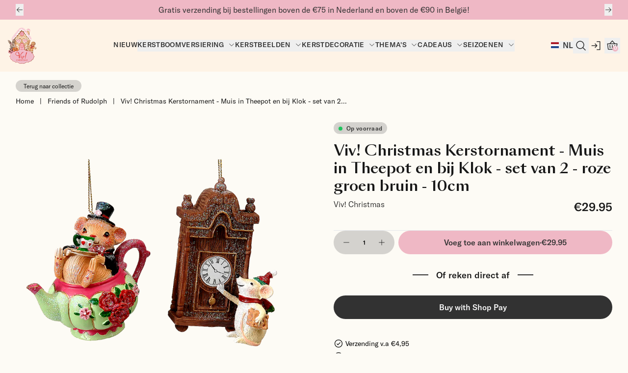

--- FILE ---
content_type: text/html
request_url: https://vivchristmas.com/products/viv-christmas-kerstornament-muis-theepot-en-klok-set-van-2-roze-groen-bruin-10cm
body_size: 35650
content:
<!DOCTYPE html><html lang="nl"><head><meta charSet="utf-8"/><meta name="viewport" content="width=device-width, initial-scale=1"/><meta name="description" content="Breng een speelse twist in je kerstdecoratie met deze charmante muizenset van Viv! Christmas. In een hoek van de kamer, naast de warme gloed van de kers..."/><meta property="og:description" content="Breng een speelse twist in je kerstdecoratie met deze charmante muizenset van Viv! Christmas. In een hoek van de kamer, naast de warme gloed van de kers..."/><meta property="twitter:description" content="Breng een speelse twist in je kerstdecoratie met deze charmante muizenset van Viv! Christmas. In een hoek van de kamer, naast de warme gloed van de kers..."/><script type="application/ld+json">[{"@context":"https://schema.org","@type":"Organization","name":"Viv! Christmas","sameAs":["https://www.facebook.com/vivchristmas/","https://instagram.com/vivchristmas","","",""],"url":"https://vivchristmas.com/products/viv-christmas-kerstornament-muis-theepot-en-klok-set-van-2-roze-groen-bruin-10cm"},{"@context":"https://schema.org","@type":"BreadcrumbList","itemListElement":[{"@type":"ListItem","item":"https://vivchristmas.com/products","name":"Products","position":1},{"@type":"ListItem","name":"Viv! Christmas Kerstornament - Muis in Theepot en bij Klok - set van 2 - roze groen bruin - 10cm","position":2}]},{"@context":"https://schema.org","@type":"Product","brand":{"@type":"Brand","name":"Viv! Christmas"},"description":"Breng een speelse twist in je kerstdecoratie met deze charmante muizenset van Viv! Christmas. In een hoek van de kamer, naast de warme gloed van de kers...","image":["https://cdn.shopify.com/s/files/1/0769/2304/4150/files/VET91241.png?v=1715875056"],"name":"Viv! Christmas Kerstornament - Muis in Theepot en bij Klok - set van 2 - roze groen bruin - 10cm","offers":[{"@type":"Offer","availability":"https://schema.org/InStock","price":29.95,"priceCurrency":"EUR","sku":"VET91241","url":"https://vivchristmas.com/products/viv-christmas-kerstornament-muis-theepot-en-klok-set-van-2-roze-groen-bruin-10cm?Material=Resin\u0026Color=Multi"}],"sku":"VET91241","url":"https://vivchristmas.com/products/viv-christmas-kerstornament-muis-theepot-en-klok-set-van-2-roze-groen-bruin-10cm"}]</script><meta name="robots" content="index,follow"/><title>Viv! Christmas Kerstornament - Muis in Theepot en bij Klok - set van 2 - roze groen bruin - 10cm | Viv! Christmas</title><meta property="og:title" content="Viv! Christmas Kerstornament - Muis in Theepot en bij Klok - set van 2 - roze groen bruin - 10cm | Viv! Christmas"/><meta property="twitter:title" content="Viv! Christmas Kerstornament - Muis in Theepot en bij Klok - set van 2 - roze groen bruin - 10cm | Viv! Christmas"/><link rel="canonical" href="https://vivchristmas.com/products/viv-christmas-kerstornament-muis-theepot-en-klok-set-van-2-roze-groen-bruin-10cm"/><meta property="og:url" content="https://vivchristmas.com/products/viv-christmas-kerstornament-muis-theepot-en-klok-set-van-2-roze-groen-bruin-10cm"/><meta property="og:image:url" content="https://cdn.shopify.com/s/files/1/0769/2304/4150/files/VET91241.png?v=1715875056"/><meta property="og:image:secure_url" content="https://cdn.shopify.com/s/files/1/0769/2304/4150/files/VET91241.png?v=1715875056"/><meta property="og:image:type" content="image/jpeg"/><meta property="og:image:width" content="1000"/><meta property="og:image:height" content="1000"/><link rel="stylesheet" href="https://cdn.shopify.com/oxygen-v2/25208/9457/19444/2688360/assets/app-X8hdLVRA.css"/><link rel="preconnect" href="https://cdn.shopify.com"/><link rel="preconnect" href="https://shop.app"/><link rel="icon" type="image/svg+xml" href="/favicon.ico"/><link rel="icon" type="image/png" sizes="32x32" href="/favicon-32x32.png"/><link rel="icon" type="image/png" sizes="16x16" href="/favicon-16x16.png"/><link rel="apple-touch-icon" sizes="180x180" href="/apple-touch-icon.png"/></head><body class="relative"><script nonce="20d7e3e7e9d7fa6531e9d98abb739376">
            (function(w, d, s, l, i) {
              w[l] = w[l] || [];
              w[l].push({
                  'gtm.start': new Date().getTime(),
                  event: 'gtm.js'
              });
              var f = d.getElementsByTagName(s)[0],
                  j = d.createElement(s),
                  dl = l != 'dataLayer' ? '&l=' + l : '';
              j.async = true;
              j.src = 'https://www.googletagmanager.com/gtm.js?id=' + i + dl + '&gtm_auth=5LrkrWUYk3yO8QfLDhez9w&gtm_preview=env-1';
              if ('20d7e3e7e9d7fa6531e9d98abb739376') {
                j.setAttribute('nonce', '20d7e3e7e9d7fa6531e9d98abb739376');
              }
              f.parentNode.insertBefore(j, f);
            })(window, document, 'script', 'dataLayer', 'GTM-5LQDKD6');
          </script><noscript><iframe title="Google Tag Manager" src="https://www.googletagmanager.com/ns.html?id=GTM-5LQDKD6" height="0" width="0" style="display:none;visibility:hidden"></iframe></noscript><div class="flex flex-col min-h-screen"><div><a href="#mainContent" class="sr-only">Skip to content</a></div><div class="bg-primary py-2 justify-between w-full px-4 md:px-6 lg:px-8 overflow-hidden hidden lg:flex"><button aria-label="Previous banner" class="arrow-left"><svg xmlns="http://www.w3.org/2000/svg" width="1em" height="1em" fill="currentColor" viewBox="0 0 256 256" class="text-black"><path d="M224,128a8,8,0,0,1-8,8H59.31l58.35,58.34a8,8,0,0,1-11.32,11.32l-72-72a8,8,0,0,1,0-11.32l72-72a8,8,0,0,1,11.32,11.32L59.31,120H216A8,8,0,0,1,224,128Z"></path></svg></button><p class="text-black w-full text-center text-sm md:text-base" style="animation:slide-in-left 0.5s forwards">Gratis verzending bij bestellingen boven de €75 in Nederland en boven de €90 in België!</p><button aria-label="Next banner" class="arrow-right"><svg xmlns="http://www.w3.org/2000/svg" width="1em" height="1em" fill="currentColor" viewBox="0 0 256 256" class="text-black"><path d="M221.66,133.66l-72,72a8,8,0,0,1-11.32-11.32L196.69,136H40a8,8,0,0,1,0-16H196.69L138.34,61.66a8,8,0,0,1,11.32-11.32l72,72A8,8,0,0,1,221.66,133.66Z"></path></svg></button></div><header class="bg-contrast text-black hidden h-full lg:block sticky transition duration-300 backdrop-blur-lg z-50 top-0 leading-none"><div class="container lg:flex items-center justify-between w-full leading-none min-h-nav py-4"><div class="flex flex-1 gap-12"><a class="font-medium flex items-center justify-center" href="/" data-discover="true"><img src="https://cdn.shopify.com/oxygen-v2/25208/9457/19444/2688360/assets/logo-DT-rsAjm.png" alt="Viv! Christmas Logo" loading="eager" width="58" height="58"/></a></div><nav class="flex gap-8"><div class="flex items-center desktopHeader-link"><a class="pb-1 uppercase font-body font-medium tracking-wide text-sm" href="/collections/nieuw" data-discover="true">Nieuw</a></div><button class="pb-1 uppercase font-body font-medium tracking-wide flex items-center text-sm"><div>Kerstboomversiering</div><svg xmlns="http://www.w3.org/2000/svg" width="1em" height="1em" fill="currentColor" viewBox="0 0 256 256" class="ml-2"><path d="M213.66,101.66l-80,80a8,8,0,0,1-11.32,0l-80-80A8,8,0,0,1,53.66,90.34L128,164.69l74.34-74.35a8,8,0,0,1,11.32,11.32Z"></path></svg></button><button class="pb-1 uppercase font-body font-medium tracking-wide flex items-center text-sm"><div>Kerstbeelden</div><svg xmlns="http://www.w3.org/2000/svg" width="1em" height="1em" fill="currentColor" viewBox="0 0 256 256" class="ml-2"><path d="M213.66,101.66l-80,80a8,8,0,0,1-11.32,0l-80-80A8,8,0,0,1,53.66,90.34L128,164.69l74.34-74.35a8,8,0,0,1,11.32,11.32Z"></path></svg></button><button class="pb-1 uppercase font-body font-medium tracking-wide flex items-center text-sm"><div>Kerstdecoratie</div><svg xmlns="http://www.w3.org/2000/svg" width="1em" height="1em" fill="currentColor" viewBox="0 0 256 256" class="ml-2"><path d="M213.66,101.66l-80,80a8,8,0,0,1-11.32,0l-80-80A8,8,0,0,1,53.66,90.34L128,164.69l74.34-74.35a8,8,0,0,1,11.32,11.32Z"></path></svg></button><button class="pb-1 uppercase font-body font-medium tracking-wide flex items-center text-sm"><div>Thema&#x27;s</div><svg xmlns="http://www.w3.org/2000/svg" width="1em" height="1em" fill="currentColor" viewBox="0 0 256 256" class="ml-2"><path d="M213.66,101.66l-80,80a8,8,0,0,1-11.32,0l-80-80A8,8,0,0,1,53.66,90.34L128,164.69l74.34-74.35a8,8,0,0,1,11.32,11.32Z"></path></svg></button><button class="pb-1 uppercase font-body font-medium tracking-wide flex items-center text-sm"><div>Cadeaus</div><svg xmlns="http://www.w3.org/2000/svg" width="1em" height="1em" fill="currentColor" viewBox="0 0 256 256" class="ml-2"><path d="M213.66,101.66l-80,80a8,8,0,0,1-11.32,0l-80-80A8,8,0,0,1,53.66,90.34L128,164.69l74.34-74.35a8,8,0,0,1,11.32,11.32Z"></path></svg></button><button class="pb-1 uppercase font-body font-medium tracking-wide flex items-center text-sm"><div>Seizoenen</div><svg xmlns="http://www.w3.org/2000/svg" width="1em" height="1em" fill="currentColor" viewBox="0 0 256 256" class="ml-2"><path d="M213.66,101.66l-80,80a8,8,0,0,1-11.32,0l-80-80A8,8,0,0,1,53.66,90.34L128,164.69l74.34-74.35a8,8,0,0,1,11.32,11.32Z"></path></svg></button></nav><div class="flex-1 flex justify-end gap-1"><section class="relative flex items-center justify-center w-fit h-8 focus:ring-primary/5"><div class="relative"><button type="button" aria-haspopup="dialog" aria-expanded="false" aria-controls="radix-:R9sckl5:" data-state="closed"><div class="font-medium flex space-x-2 items-center"><img src="https://cdn.jsdelivr.net/gh/lipis/flag-icons/flags/4x3/nl.svg" style="display:inline-block;width:1em;height:1em;vertical-align:middle"/><span class="inline-block"> <!-- -->NL</span></div></button></div></section><button aria-label="Open Search" type="button" class="relative flex items-center justify-center w-8 h-8 focus:ring-primary/5 cursor-pointer"><svg xmlns="http://www.w3.org/2000/svg" width="24" height="24" fill="currentColor" viewBox="0 0 256 256"><path d="M229.66,218.34l-50.07-50.06a88.11,88.11,0,1,0-11.31,11.31l50.06,50.07a8,8,0,0,0,11.32-11.32ZM40,112a72,72,0,1,1,72,72A72.08,72.08,0,0,1,40,112Z"></path></svg></button><!--$--><a class="relative flex items-center justify-center w-8 h-8 focus:ring-primary/5" aria-label="account" href="/account/login" data-discover="true"><svg xmlns="http://www.w3.org/2000/svg" width="24" height="24" fill="currentColor" viewBox="0 0 256 256" aria-hidden="true"><path d="M141.66,133.66l-40,40a8,8,0,0,1-11.32-11.32L116.69,136H24a8,8,0,0,1,0-16h92.69L90.34,93.66a8,8,0,0,1,11.32-11.32l40,40A8,8,0,0,1,141.66,133.66ZM200,32H136a8,8,0,0,0,0,16h56V208H136a8,8,0,0,0,0,16h64a8,8,0,0,0,8-8V40A8,8,0,0,0,200,32Z"></path></svg></a><!--/$--><!--$--><a class="relative flex items-center justify-center w-8 h-8 focus:ring-primary/5" href="/cart" data-discover="true"><svg xmlns="http://www.w3.org/2000/svg" width="24" height="24" fill="currentColor" viewBox="0 0 256 256" aria-hidden="true"><path d="M136,120v56a8,8,0,0,1-16,0V120a8,8,0,0,1,16,0Zm36.84-.8-5.6,56A8,8,0,0,0,174.4,184a7.32,7.32,0,0,0,.81,0,8,8,0,0,0,7.95-7.2l5.6-56a8,8,0,0,0-15.92-1.6Zm-89.68,0a8,8,0,0,0-15.92,1.6l5.6,56a8,8,0,0,0,8,7.2,7.32,7.32,0,0,0,.81,0,8,8,0,0,0,7.16-8.76ZM239.93,89.06,224.86,202.12A16.06,16.06,0,0,1,209,216H47a16.06,16.06,0,0,1-15.86-13.88L16.07,89.06A8,8,0,0,1,24,80H68.37L122,18.73a8,8,0,0,1,12,0L187.63,80H232a8,8,0,0,1,7.93,9.06ZM89.63,80h76.74L128,36.15ZM222.86,96H33.14L47,200H209Z"></path></svg><div class="absolute bottom-1 right-1 text-[0.625rem] font-medium subpixel-antialiased h-3 min-w-[0.75rem] flex items-center justify-center leading-none text-center rounded-full w-auto px-[0.125rem] pb-px text-white bg-primary"><span>0</span></div></a><!--/$--></div></div></header><header class="flex lg:hidden items-center h-nav fixed z-50 top-0 justify-between w-full leading-none gap-4 bg-contrast text-black container py-3"><div class="flex items-center justify-start w-full gap-4"><button aria-label="Open Mobile Menu" class="relative flex items-center justify-center w-8 h-8"><svg xmlns="http://www.w3.org/2000/svg" width="1em" height="1em" fill="currentColor" viewBox="0 0 256 256" class="h-8 w-8"><path d="M224,128a8,8,0,0,1-8,8H40a8,8,0,0,1,0-16H216A8,8,0,0,1,224,128ZM40,72H216a8,8,0,0,0,0-16H40a8,8,0,0,0,0,16ZM216,184H40a8,8,0,0,0,0,16H216a8,8,0,0,0,0-16Z"></path></svg></button></div><a class="flex items-center self-stretch leading-[3rem] md:leading-[4rem] justify-center flex-grow w-full h-full" href="/" data-discover="true"><img src="https://cdn.shopify.com/oxygen-v2/25208/9457/19444/2688360/assets/logo-DT-rsAjm.png" alt="Viv! Christmas Logo" loading="eager" width="38" height="38" class="block"/></a><div class="flex items-center justify-end w-full gap-1"><button type="button" class="relative flex items-center justify-center w-8 h-8 focus:ring-primary/5 cursor-pointer" aria-label="Open Search"><svg xmlns="http://www.w3.org/2000/svg" width="24" height="24" fill="currentColor" viewBox="0 0 256 256"><path d="M229.66,218.34l-50.07-50.06a88.11,88.11,0,1,0-11.31,11.31l50.06,50.07a8,8,0,0,0,11.32-11.32ZM40,112a72,72,0,1,1,72,72A72.08,72.08,0,0,1,40,112Z"></path></svg></button><!--$--><a class="relative flex items-center justify-center w-8 h-8" aria-label="account" href="/account/login" data-discover="true"><svg xmlns="http://www.w3.org/2000/svg" width="24" height="24" fill="currentColor" viewBox="0 0 256 256" aria-hidden="true"><path d="M141.66,133.66l-40,40a8,8,0,0,1-11.32-11.32L116.69,136H24a8,8,0,0,1,0-16h92.69L90.34,93.66a8,8,0,0,1,11.32-11.32l40,40A8,8,0,0,1,141.66,133.66ZM200,32H136a8,8,0,0,0,0,16h56V208H136a8,8,0,0,0,0,16h64a8,8,0,0,0,8-8V40A8,8,0,0,0,200,32Z"></path></svg></a><!--/$--><!--$--><a class="relative flex items-center justify-center w-8 h-8 focus:ring-primary/5" href="/cart" data-discover="true"><svg xmlns="http://www.w3.org/2000/svg" width="24" height="24" fill="currentColor" viewBox="0 0 256 256" aria-hidden="true"><path d="M136,120v56a8,8,0,0,1-16,0V120a8,8,0,0,1,16,0Zm36.84-.8-5.6,56A8,8,0,0,0,174.4,184a7.32,7.32,0,0,0,.81,0,8,8,0,0,0,7.95-7.2l5.6-56a8,8,0,0,0-15.92-1.6Zm-89.68,0a8,8,0,0,0-15.92,1.6l5.6,56a8,8,0,0,0,8,7.2,7.32,7.32,0,0,0,.81,0,8,8,0,0,0,7.16-8.76ZM239.93,89.06,224.86,202.12A16.06,16.06,0,0,1,209,216H47a16.06,16.06,0,0,1-15.86-13.88L16.07,89.06A8,8,0,0,1,24,80H68.37L122,18.73a8,8,0,0,1,12,0L187.63,80H232a8,8,0,0,1,7.93,9.06ZM89.63,80h76.74L128,36.15ZM222.86,96H33.14L47,200H209Z"></path></svg><div class="absolute bottom-1 right-1 text-[0.625rem] font-medium subpixel-antialiased h-3 min-w-[0.75rem] flex items-center justify-center leading-none text-center rounded-full w-auto px-[0.125rem] pb-px text-white bg-primary"><span>0</span></div></a><!--/$--></div></header><main role="main" id="mainContent" class="flex-grow"><section class="w-full gap-4 md:gap-8 grid px-4 md:px-8 border-none mt-12 md:mt-[62px] lg:mt-4"><div><button type="button" class="rounded-full bg-black/20 py-1 px-4 text-xs hover:bg-primary hover:text-white transition-colors duration-200 mb-1.5 mt-4 md:mt-0">Terug naar collectie</button><nav aria-label="breadcrumbs"><ol class="list-none p-0 flex sm:inline-flex sm:flex-row text-sm overflow-hidden"><li class="whitespace-nowrap"><a class="hover:text-primary font-normal break-words overflow-hidden" aria-current="page" href="/" data-discover="true">Home</a><span class="px-3">|</span></li><li class="whitespace-nowrap"><a class="hover:text-primary font-normal break-words overflow-hidden" aria-current="page" href="/collections/friends-of-rudolph" data-discover="true">Friends of Rudolph</a><span class="px-3">|</span></li><li class="overflow-hidden line-clamp-1"><a class="hover:text-primary font-normal break-words overflow-hidden" aria-current="page" href="/products/viv-christmas-kerstornament-muis-theepot-en-klok-set-van-2-roze-groen-bruin-10cm" data-discover="true">Viv! Christmas Kerstornament - Muis in Theepot en bij Klok - set van 2...</a></li></ol></nav></div><div class="grid items-start md:gap-6 lg:gap-20 md:grid-cols-2 lg:grid-cols-4"><div class="swimlane md:grid-flow-row hiddenScroll md:p-0 md:overflow-x-auto md:grid-cols-2 w-full lg:col-span-2 lg:col-span-2"><div class="md:col-span-2  aspect-square snap-center card-image w-mobileGallery md:w-full"><img alt="Product image" decoding="async" height="100" loading="eager" sizes="(min-width: 48em) 60vw, 90vw" src="https://cdn.shopify.com/s/files/1/0769/2304/4150/files/VET91241.png?v=1715875056&amp;width=100&amp;height=100&amp;crop=center" srcSet="https://cdn.shopify.com/s/files/1/0769/2304/4150/files/VET91241.png?v=1715875056&amp;width=200&amp;height=200&amp;crop=center 200w, https://cdn.shopify.com/s/files/1/0769/2304/4150/files/VET91241.png?v=1715875056&amp;width=400&amp;height=400&amp;crop=center 400w, https://cdn.shopify.com/s/files/1/0769/2304/4150/files/VET91241.png?v=1715875056&amp;width=600&amp;height=600&amp;crop=center 600w, https://cdn.shopify.com/s/files/1/0769/2304/4150/files/VET91241.png?v=1715875056&amp;width=800&amp;height=800&amp;crop=center 800w, https://cdn.shopify.com/s/files/1/0769/2304/4150/files/VET91241.png?v=1715875056&amp;width=1000&amp;height=1000&amp;crop=center 1000w" width="100" class="object-cover w-full h-full aspect-square fadeIn" style="width:100%;aspect-ratio:1000/1000"/></div></div><div class="sticky md:-mb-nav md:top-[6rem] md:-translate-y-nav md:min-h-screen md:pt-nav lg:col-span-2 hiddenScroll md:overflow-y-scroll"><section class="flex flex-col w-full max-w-xl gap-2 md:gap-8 md:mx-auto md:max-w-sm md:px-0 lg:max-w-none"><div class="grid gap-2"><div class="flex flex-col max-w-fit mb-2"><span class="px-2.5 py-1 text-xs font-medium rounded-full bg-black/20 text-black tracking-wide"><span class="relative inline-flex w-2 h-2 mr-2 rounded-full bg-green-500"><span class="absolute inline-flex w-full h-full duration-[2000ms]  rounded-full animate-ping bg-green-700"></span></span><span>Op voorraad</span></span></div><h1 class="max-w-prose font-medium text-heading whitespace-normal !text-3xl">Viv! Christmas Kerstornament - Muis in Theepot en bij Klok - set van 2 - roze groen bruin - 10cm</h1><div class="flex justify-between"><span class="max-w-prose whitespace-pre-wrap inherit text-copy font-light">Viv! Christmas</span><span class="text-2xl font-medium text-right">€29.95</span></div><hr class="mt-6"/></div><div class="grid gap-4 sm:gap-6 md:gap-8 lg:gap-10 mt-6 md:mt-0"><div class="grid gap-2 sm:gap-4 md:gap-6 lg:gap-8"><div class="grid items-stretch gap-2 sm:gap-4 md:gap-6"><div class="flex flex-col lg:flex-row space-y-5 lg:space-y-0 lg:space-x-2"><div class="inline-flex items-center rounded-full whitespace-nowrap justify-between bg-black/20"><div role="button" tabindex="0" class="flex items-center justify-center h-full w-full px-5 py-5 md:py-3 text-textBlack outline-none cursor-pointer select-none hover:bg-primary/30 rounded-l-full transition-colors duration-300"><svg class="w-3 h-3" role="presentation" viewBox="0 0 16 2"><path d="M1,1 L15,1" stroke="currentColor" fill="none" fill-rule="evenodd" stroke-linecap="square"></path></svg></div><input type="numeric" class="inline-block w-5 p-0 text-xs font-medium text-center text-textBlack bg-transparent border-0 focus:outline-none focus:border-0" min="1" max="99" value="1"/><div role="button" tabindex="0" class="px-5 py-5 md:py-3 h-full w-full flex items-center justify-center text-textBlack cursor-pointer outline-none select-none hover:bg-primary/30 rounded-r-full transition-colors duration-300"><svg class="w-3 h-3" role="presentation" viewBox="0 0 16 16"><g stroke="currentColor" fill="none" fill-rule="evenodd" stroke-linecap="square"><path d="M8,1 L8,15"></path><path d="M1,8 L15,8"></path></g></svg></div></div><div class="w-full"><form method="post" action="/cart" data-discover="true"><input type="hidden" name="cartFormInput" value="{&quot;action&quot;:&quot;LinesAdd&quot;,&quot;inputs&quot;:{&quot;lines&quot;:[{&quot;merchandiseId&quot;:&quot;gid://shopify/ProductVariant/48384283902262&quot;,&quot;quantity&quot;:1,&quot;selectedVariant&quot;:{&quot;id&quot;:&quot;gid://shopify/ProductVariant/48384283902262&quot;,&quot;availableForSale&quot;:true,&quot;quantityAvailable&quot;:4,&quot;sellingPlanAllocations&quot;:{&quot;nodes&quot;:[]},&quot;selectedOptions&quot;:[{&quot;name&quot;:&quot;Material&quot;,&quot;value&quot;:&quot;Resin&quot;},{&quot;name&quot;:&quot;Color&quot;,&quot;value&quot;:&quot;Multi&quot;}],&quot;image&quot;:{&quot;id&quot;:&quot;gid://shopify/ProductImage/48267908907318&quot;,&quot;url&quot;:&quot;https://cdn.shopify.com/s/files/1/0769/2304/4150/files/VET91241.png?v=1715875056&quot;,&quot;altText&quot;:null,&quot;width&quot;:1000,&quot;height&quot;:1000},&quot;price&quot;:{&quot;amount&quot;:&quot;29.95&quot;,&quot;currencyCode&quot;:&quot;EUR&quot;},&quot;compareAtPrice&quot;:null,&quot;sku&quot;:&quot;VET91241&quot;,&quot;title&quot;:&quot;Resin / Multi&quot;,&quot;unitPrice&quot;:null,&quot;product&quot;:{&quot;title&quot;:&quot;Viv! Christmas Kerstornament - Muis in Theepot en bij Klok - set van 2 - roze groen bruin - 10cm&quot;,&quot;handle&quot;:&quot;viv-christmas-kerstornament-muis-theepot-en-klok-set-van-2-roze-groen-bruin-10cm&quot;,&quot;tags&quot;:[&quot;blackfriday15&quot;,&quot;Kerst&quot;,&quot;kerst_thema:friends-of-rudolph&quot;,&quot;LevertijdEC&quot;]}}}]}}"/><input type="hidden" name="analytics" value="{&quot;products&quot;:[{&quot;productGid&quot;:&quot;gid://shopify/Product/9179586691382&quot;,&quot;variantGid&quot;:&quot;gid://shopify/ProductVariant/48384283902262&quot;,&quot;name&quot;:&quot;Viv! Christmas Kerstornament - Muis in Theepot en bij Klok - set van 2 - roze groen bruin - 10cm&quot;,&quot;variantName&quot;:&quot;Resin / Multi&quot;,&quot;brand&quot;:&quot;Viv! Christmas&quot;,&quot;price&quot;:&quot;29.95&quot;,&quot;quantity&quot;:1}],&quot;totalValue&quot;:29.95}"/><button class="inline-block rounded-full font-medium text-center py-3 px-6 hover:bg-primary/90 transition-colors duration-200 bg-primary text-black w-full" type="submit" data-test="add-to-cart"><span class="max-w-prose whitespace-pre-wrap inherit text-copy flex items-center justify-center gap-2"><span>Voeg toe aan winkelwagen</span> <span>·</span> <span>€29.95</span></span></button></form></div></div><div class="items-center flex justify-center py-1"><div class="border w-8 border-black mr-4"></div><span class="font-medium text-lg text-center">Of reken direct af</span><div class="border w-8 border-black ml-4"></div></div><a class="bg-black py-3 text-center rounded-full hover:bg-opacity-90 transition-colors duration-300" href="https://checkout.vivchristmas.com/cart/48384283902262:1?payment=shop_pay"><span class="font-medium text-center text-white">Buy with Shop Pay</span></a></div></div><div class="w-fit pt-4 md:pt-0"><div><div class="flex flex-col space-y-1.5"><div class="inline-flex space-x-1 text-sm text-textBlack group"><svg xmlns="http://www.w3.org/2000/svg" width="1em" height="1em" fill="currentColor" viewBox="0 0 256 256" class="w-5 h-5 text-skin-accent" aria-hidden="true"><path d="M173.66,98.34a8,8,0,0,1,0,11.32l-56,56a8,8,0,0,1-11.32,0l-24-24a8,8,0,0,1,11.32-11.32L112,148.69l50.34-50.35A8,8,0,0,1,173.66,98.34ZM232,128A104,104,0,1,1,128,24,104.11,104.11,0,0,1,232,128Zm-16,0a88,88,0,1,0-88,88A88.1,88.1,0,0,0,216,128Z"></path></svg><span>Verzending v.a €4,95</span></div><div class="inline-flex space-x-1 text-sm text-textBlack group"><svg xmlns="http://www.w3.org/2000/svg" width="1em" height="1em" fill="currentColor" viewBox="0 0 256 256" class="w-5 h-5 text-skin-accent" aria-hidden="true"><path d="M173.66,98.34a8,8,0,0,1,0,11.32l-56,56a8,8,0,0,1-11.32,0l-24-24a8,8,0,0,1,11.32-11.32L112,148.69l50.34-50.35A8,8,0,0,1,173.66,98.34ZM232,128A104,104,0,1,1,128,24,104.11,104.11,0,0,1,232,128Zm-16,0a88,88,0,1,0-88,88A88.1,88.1,0,0,0,216,128Z"></path></svg><span>Gratis verzending bij bestellingen boven de €70</span></div><div class="inline-flex space-x-1 text-sm text-textBlack group"><svg xmlns="http://www.w3.org/2000/svg" width="1em" height="1em" fill="currentColor" viewBox="0 0 256 256" class="w-5 h-5 text-skin-accent" aria-hidden="true"><path d="M173.66,98.34a8,8,0,0,1,0,11.32l-56,56a8,8,0,0,1-11.32,0l-24-24a8,8,0,0,1,11.32-11.32L112,148.69l50.34-50.35A8,8,0,0,1,173.66,98.34ZM232,128A104,104,0,1,1,128,24,104.11,104.11,0,0,1,232,128Zm-16,0a88,88,0,1,0-88,88A88.1,88.1,0,0,0,216,128Z"></path></svg><span>Ophalen in winkel is mogelijk</span></div><div class="inline-flex space-x-1 text-sm text-textBlack group"><svg xmlns="http://www.w3.org/2000/svg" width="1em" height="1em" fill="currentColor" viewBox="0 0 256 256" class="w-5 h-5 text-skin-accent" aria-hidden="true"><path d="M173.66,98.34a8,8,0,0,1,0,11.32l-56,56a8,8,0,0,1-11.32,0l-24-24a8,8,0,0,1,11.32-11.32L112,148.69l50.34-50.35A8,8,0,0,1,173.66,98.34ZM232,128A104,104,0,1,1,128,24,104.11,104.11,0,0,1,232,128Zm-16,0a88,88,0,1,0-88,88A88.1,88.1,0,0,0,216,128Z"></path></svg><span>Kwaliteit gegarandeerd</span></div></div></div></div></div><hr class="mt-6"/><div class="prose overflow-auto break-words [overflow-wrap:anywhere]"><p>Breng een speelse twist in je kerstdecoratie met deze charmante muizenset van Viv! Christmas. In een hoek van de kamer, naast de warme gloed van de kerstboom, zit een kleine muis comfortabel in een sierlijke theepot, compleet met een elegant zwart hoedje. Terwijl hij een fijn porseleinen kopje vasthoudt, lijkt hij klaar voor een feestelijke theepartij.</p>
<p>En hij is niet alleen! Zijn vriendje, tevens een muis, staat bij een indrukwekkende antieke klok, met een ondeugende blik in zijn oogjes en een stukje kaas stevig in zijn pootjes geklemd. De klok lijkt het tijdloze verhaal van een kerstavontuur te vertellen, waarin de muisjes samenkomen voor de magische kersviering. <br><br>De gedetailleerde afwerking, van de glinsterende accenten tot de sierlijke rozen op de theepot, brengt een sprookjesachtige sfeer in elke kerstboom. Deze set is perfect te combineren met andere muis kersthangers uit onze collectie, waardoor je een magische en levendige scene creëert die zowel jong als oud zal betoveren. Voeg deze betoverende muizenset toe aan je kerstversiering en maak je feestdagen extra speciaal!<br></p>
<p>Materiaal: resin<br>Maat: ca. 10cm</p></div><!--$--><!--/$--></section></div></div></section><section class="w-full gap-4 md:gap-8 grid p-4 md:p-8 border-none"><div class="py-6 sm:py-8 lg:py-12 max-w-7xl"><button type="button" aria-hidden="true" style="position:fixed;top:1px;left:1px;width:1px;height:0;padding:0;margin:-1px;overflow:hidden;clip:rect(0, 0, 0, 0);white-space:nowrap;border-width:0"></button><div><div class="border-b border-gray-200"><div class="-mb-px flex flex-wrap space-x-24" role="tablist" aria-orientation="horizontal"><button class="border-primary text-primary whitespace-normal border-b-2 py-2 sm:py-6 text-sm font-medium" id="headlessui-tabs-tab-:Rmjgkl5:" role="tab" type="button" aria-selected="true" tabindex="0" data-headlessui-state="selected">Verzenden &amp; Retouren</button><button class="border-transparent text-gray-700 hover:border-gray-300 hover:text-gray-800 whitespace-normal border-b-2 py-2 sm:py-6 text-sm font-medium" id="headlessui-tabs-tab-:R16jgkl5:" role="tab" type="button" aria-selected="false" tabindex="-1" data-headlessui-state="">Viv! Christmas</button></div></div><div class="pt-6 sm:pt-10" id="headlessui-tabs-panel-:Rqjgkl5:" role="tabpanel" tabindex="0" data-headlessui-state="selected"><h3 class="sr-only">Verzenden &amp; Retouren</h3><dl><dt class="mt-2 sm:mt-5 font-medium text-gray-900">Naar welke landen verzenden jullie?</dt><dd class="prose mt-1 sm:mt-2 max-w-none"><p>Wij verzenden naar een groot aantal landen binnen Europa. Tijdens het afrekenen kun je eenvoudig je land selecteren. Staat jouw bestemming er niet tussen? Neem dan contact op met onze klantenservice voor de mogelijkheden.</p></dd><dt class="mt-2 sm:mt-5 font-medium text-gray-900">Wat zijn de verzendkosten?</dt><dd class="prose mt-1 sm:mt-2 max-w-none"><p>Binnen Nederland verzenden wij gratis vanaf €75 (daaronder €5,95) en naar België gratis vanaf €90 (daaronder €7,95).</p></dd><dt class="mt-2 sm:mt-5 font-medium text-gray-900">Wat is de levertijd?</dt><dd class="prose mt-1 sm:mt-2 max-w-none"><p>Bestel je op een werkdag vóór 15.00 uur, dan wordt je pakket meestal nog dezelfde dag verzonden. Levering vindt plaats van dinsdag t/m zaterdag.</p></dd><dt class="mt-2 sm:mt-5 font-medium text-gray-900">Kan ik mijn bestelling retourneren?</dt><dd class="prose mt-1 sm:mt-2 max-w-none"><p>Je kunt je bestelling binnen 14 dagen na ontvangst retourneren. Voor retouren rekenen wij een bijdrage van €5,95 (Nederland) of €8,95 (België), die wordt ingehouden op het terug te betalen bedrag.</p></dd></dl></div><span aria-hidden="true" id="headlessui-tabs-panel-:R1ajgkl5:" role="tabpanel" tabindex="-1" style="position:fixed;top:1px;left:1px;width:1px;height:0;padding:0;margin:-1px;overflow:hidden;clip:rect(0, 0, 0, 0);white-space:nowrap;border-width:0"></span></div></div></section><section class="w-full gap-4 md:gap-8 grid py-4 md:py-8 lg:py-12 border-none"><!--$--><div class="px-4 md:px-8 lg:px-12 overflow-hidden"><div class="relative flex justify-between items-center transitio"><h2 class="whitespace-pre-wrap max-w-prose font-medium text-heading mb-6">Gerelateerde producten</h2><div class="embla__buttons space-x-2 hidden md:flex"><button class="embla__button embla__button--prev" type="button" disabled=""><svg xmlns="http://www.w3.org/2000/svg" width="1em" height="1em" fill="currentColor" viewBox="0 0 256 256"><path d="M165.66,202.34a8,8,0,0,1-11.32,11.32l-80-80a8,8,0,0,1,0-11.32l80-80a8,8,0,0,1,11.32,11.32L91.31,128Z"></path></svg></button><button class="embla__button embla__button--next" type="button" disabled=""><svg xmlns="http://www.w3.org/2000/svg" width="1em" height="1em" fill="currentColor" viewBox="0 0 256 256"><path d="M181.66,133.66l-80,80a8,8,0,0,1-11.32-11.32L164.69,128,90.34,53.66a8,8,0,0,1,11.32-11.32l80,80A8,8,0,0,1,181.66,133.66Z"></path></svg></button></div></div><div class="embla"><div class="embla__viewport"><div class="embla__container pt-6 pb-14 md:py-10"><div class="embla__slide--products"><div class="flex flex-col relative"><a href="/products/viv-christmas-kerstornament-breiende-bakkende-muis-set-van-2-rood-9cm" data-discover="true"><div class="grid gap-4 snap-start"><div class="card-image aspect-square"><img alt="Picture of Viv! Christmas Kerstornament - Breiende &amp; Bakkende Muis - set van 2 - rood - 9cm" decoding="async" height="100" loading="lazy" sizes="(min-width: 64em) 25vw, (min-width: 48em) 30vw, 45vw" src="https://cdn.shopify.com/s/files/1/0769/2304/4150/files/22905_cce6473a-9f2c-4311-8101-855cf4587df3.png?v=1742980885&amp;width=100&amp;height=100&amp;crop=center" srcSet="https://cdn.shopify.com/s/files/1/0769/2304/4150/files/22905_cce6473a-9f2c-4311-8101-855cf4587df3.png?v=1742980885&amp;width=200&amp;height=200&amp;crop=center 200w, https://cdn.shopify.com/s/files/1/0769/2304/4150/files/22905_cce6473a-9f2c-4311-8101-855cf4587df3.png?v=1742980885&amp;width=400&amp;height=400&amp;crop=center 400w, https://cdn.shopify.com/s/files/1/0769/2304/4150/files/22905_cce6473a-9f2c-4311-8101-855cf4587df3.png?v=1742980885&amp;width=600&amp;height=600&amp;crop=center 600w, https://cdn.shopify.com/s/files/1/0769/2304/4150/files/22905_cce6473a-9f2c-4311-8101-855cf4587df3.png?v=1742980885&amp;width=800&amp;height=800&amp;crop=center 800w, https://cdn.shopify.com/s/files/1/0769/2304/4150/files/22905_cce6473a-9f2c-4311-8101-855cf4587df3.png?v=1742980885&amp;width=1000&amp;height=1000&amp;crop=center 1000w" width="100" class="object-cover w-full absolute top-0 transition-opacity duration-300 opacity-100" style="width:100%;aspect-ratio:1/1"/></div><div class="grid gap-1"><h3 class="max-w-prose whitespace-pre-wrap text-copy w-full overflow-hidden  text-black tracking-wider font-body font-medium line-clamp-2">Viv! Christmas Kerstornament - Breiende &amp; Bakkende Muis - set van 2 - rood - 9cm</h3><p class="max-w-prose whitespace-pre-wrap inherit text-copy font-light">Viv! Christmas</p><div class="flex gap-4 justify-end"><span class="max-w-prose whitespace-pre-wrap inherit text-copy flex gap-4 font-medium"><div>€27.95</div></span></div></div></div></a><div class="w-full"><form method="post" action="/cart" data-discover="true"><input type="hidden" name="cartFormInput" value="{&quot;action&quot;:&quot;LinesAdd&quot;,&quot;inputs&quot;:{&quot;lines&quot;:[{&quot;quantity&quot;:1,&quot;merchandiseId&quot;:&quot;gid://shopify/ProductVariant/54991667233144&quot;,&quot;selectedVariant&quot;:{&quot;id&quot;:&quot;gid://shopify/ProductVariant/54991667233144&quot;,&quot;availableForSale&quot;:true,&quot;sellingPlanAllocations&quot;:{&quot;nodes&quot;:[]},&quot;image&quot;:{&quot;url&quot;:&quot;https://cdn.shopify.com/s/files/1/0769/2304/4150/files/22905_cce6473a-9f2c-4311-8101-855cf4587df3.png?v=1742980885&quot;,&quot;altText&quot;:null,&quot;width&quot;:1000,&quot;height&quot;:1000},&quot;price&quot;:{&quot;amount&quot;:&quot;27.95&quot;,&quot;currencyCode&quot;:&quot;EUR&quot;},&quot;compareAtPrice&quot;:null,&quot;selectedOptions&quot;:[{&quot;name&quot;:&quot;Material&quot;,&quot;value&quot;:&quot;Resin&quot;},{&quot;name&quot;:&quot;Color&quot;,&quot;value&quot;:&quot;Rood Multi&quot;}],&quot;product&quot;:{&quot;handle&quot;:&quot;viv-christmas-kerstornament-breiende-bakkende-muis-set-van-2-rood-9cm&quot;,&quot;title&quot;:&quot;Viv! Christmas Kerstornament - Breiende &amp; Bakkende Muis - set van 2 - rood - 9cm&quot;,&quot;vendor&quot;:&quot;Viv! Christmas&quot;}}}]}}"/><input type="hidden" name="analytics" value="{&quot;products&quot;:[{&quot;productGid&quot;:&quot;gid://shopify/Product/14897973231992&quot;,&quot;variantGid&quot;:&quot;gid://shopify/ProductVariant/54991667233144&quot;,&quot;name&quot;:&quot;Viv! Christmas Kerstornament - Breiende &amp; Bakkende Muis - set van 2 - rood - 9cm&quot;,&quot;brand&quot;:&quot;Viv! Christmas&quot;,&quot;price&quot;:&quot;27.95&quot;,&quot;quantity&quot;:1}],&quot;totalValue&quot;:27.95}"/><button class="absolute top-2 right-2 z-[40] bg-primary text-white py-1.5 transition-opacity duration-300 rounded !w-12 h-12 opacity-0" type="submit"><span class="max-w-prose whitespace-pre-wrap inherit text-copy flex items-center justify-center uppercase tracking-wide"><div class="flex space-x-1"><svg xmlns="http://www.w3.org/2000/svg" width="1em" height="1em" fill="currentColor" viewBox="0 0 256 256" class="h-4 text-white"><path d="M230.14,58.87A8,8,0,0,0,224,56H62.68L56.6,22.57A8,8,0,0,0,48.73,16H24a8,8,0,0,0,0,16h18L67.56,172.29a24,24,0,0,0,5.33,11.27,28,28,0,1,0,44.4,8.44h45.42A27.75,27.75,0,0,0,160,204a28,28,0,1,0,28-28H91.17a8,8,0,0,1-7.87-6.57L80.13,152h116a24,24,0,0,0,23.61-19.71l12.16-66.86A8,8,0,0,0,230.14,58.87ZM104,204a12,12,0,1,1-12-12A12,12,0,0,1,104,204Zm96,0a12,12,0,1,1-12-12A12,12,0,0,1,200,204Zm4-74.57A8,8,0,0,1,196.1,136H77.22L65.59,72H214.41Z"></path></svg></div></span></button></form></div></div></div><div class="embla__slide--products"><div class="flex flex-col relative"><a href="/products/viv-christmas-kerstornament-knusse-muisjes-met-warme-chocolademelk-rood-groen-8cm" data-discover="true"><div class="grid gap-4 snap-start"><div class="card-image aspect-square"><img alt="Picture of Viv! Christmas Kerstornament - Knusse Muisjes met Warme Chocolademelk - rood groen - 8cm" decoding="async" height="100" loading="lazy" sizes="(min-width: 64em) 25vw, (min-width: 48em) 30vw, 45vw" src="https://cdn.shopify.com/s/files/1/0769/2304/4150/files/22904_2e640020-590d-45c7-864c-b06b8178c243.png?v=1742980922&amp;width=100&amp;height=100&amp;crop=center" srcSet="https://cdn.shopify.com/s/files/1/0769/2304/4150/files/22904_2e640020-590d-45c7-864c-b06b8178c243.png?v=1742980922&amp;width=200&amp;height=200&amp;crop=center 200w, https://cdn.shopify.com/s/files/1/0769/2304/4150/files/22904_2e640020-590d-45c7-864c-b06b8178c243.png?v=1742980922&amp;width=400&amp;height=400&amp;crop=center 400w, https://cdn.shopify.com/s/files/1/0769/2304/4150/files/22904_2e640020-590d-45c7-864c-b06b8178c243.png?v=1742980922&amp;width=600&amp;height=600&amp;crop=center 600w, https://cdn.shopify.com/s/files/1/0769/2304/4150/files/22904_2e640020-590d-45c7-864c-b06b8178c243.png?v=1742980922&amp;width=800&amp;height=800&amp;crop=center 800w, https://cdn.shopify.com/s/files/1/0769/2304/4150/files/22904_2e640020-590d-45c7-864c-b06b8178c243.png?v=1742980922&amp;width=1000&amp;height=1000&amp;crop=center 1000w" width="100" class="object-cover w-full absolute top-0 transition-opacity duration-300 opacity-100" style="width:100%;aspect-ratio:1/1"/></div><div class="grid gap-1"><h3 class="max-w-prose whitespace-pre-wrap text-copy w-full overflow-hidden  text-black tracking-wider font-body font-medium line-clamp-2">Viv! Christmas Kerstornament - Knusse Muisjes met Warme Chocolademelk - rood groen - 8cm</h3><p class="max-w-prose whitespace-pre-wrap inherit text-copy font-light">Viv! Christmas</p><div class="flex gap-4 justify-end"><span class="max-w-prose whitespace-pre-wrap inherit text-copy flex gap-4 font-medium"><div>€19.95</div></span></div></div></div></a><div class="w-full"><form method="post" action="/cart" data-discover="true"><input type="hidden" name="cartFormInput" value="{&quot;action&quot;:&quot;LinesAdd&quot;,&quot;inputs&quot;:{&quot;lines&quot;:[{&quot;quantity&quot;:1,&quot;merchandiseId&quot;:&quot;gid://shopify/ProductVariant/54991667528056&quot;,&quot;selectedVariant&quot;:{&quot;id&quot;:&quot;gid://shopify/ProductVariant/54991667528056&quot;,&quot;availableForSale&quot;:true,&quot;sellingPlanAllocations&quot;:{&quot;nodes&quot;:[]},&quot;image&quot;:{&quot;url&quot;:&quot;https://cdn.shopify.com/s/files/1/0769/2304/4150/files/22904_2e640020-590d-45c7-864c-b06b8178c243.png?v=1742980922&quot;,&quot;altText&quot;:null,&quot;width&quot;:1000,&quot;height&quot;:1000},&quot;price&quot;:{&quot;amount&quot;:&quot;19.95&quot;,&quot;currencyCode&quot;:&quot;EUR&quot;},&quot;compareAtPrice&quot;:null,&quot;selectedOptions&quot;:[{&quot;name&quot;:&quot;Material&quot;,&quot;value&quot;:&quot;Resin&quot;},{&quot;name&quot;:&quot;Color&quot;,&quot;value&quot;:&quot;Rood Multi&quot;}],&quot;product&quot;:{&quot;handle&quot;:&quot;viv-christmas-kerstornament-knusse-muisjes-met-warme-chocolademelk-rood-groen-8cm&quot;,&quot;title&quot;:&quot;Viv! Christmas Kerstornament - Knusse Muisjes met Warme Chocolademelk - rood groen - 8cm&quot;,&quot;vendor&quot;:&quot;Viv! Christmas&quot;}}}]}}"/><input type="hidden" name="analytics" value="{&quot;products&quot;:[{&quot;productGid&quot;:&quot;gid://shopify/Product/14897973526904&quot;,&quot;variantGid&quot;:&quot;gid://shopify/ProductVariant/54991667528056&quot;,&quot;name&quot;:&quot;Viv! Christmas Kerstornament - Knusse Muisjes met Warme Chocolademelk - rood groen - 8cm&quot;,&quot;brand&quot;:&quot;Viv! Christmas&quot;,&quot;price&quot;:&quot;19.95&quot;,&quot;quantity&quot;:1}],&quot;totalValue&quot;:19.95}"/><button class="absolute top-2 right-2 z-[40] bg-primary text-white py-1.5 transition-opacity duration-300 rounded !w-12 h-12 opacity-0" type="submit"><span class="max-w-prose whitespace-pre-wrap inherit text-copy flex items-center justify-center uppercase tracking-wide"><div class="flex space-x-1"><svg xmlns="http://www.w3.org/2000/svg" width="1em" height="1em" fill="currentColor" viewBox="0 0 256 256" class="h-4 text-white"><path d="M230.14,58.87A8,8,0,0,0,224,56H62.68L56.6,22.57A8,8,0,0,0,48.73,16H24a8,8,0,0,0,0,16h18L67.56,172.29a24,24,0,0,0,5.33,11.27,28,28,0,1,0,44.4,8.44h45.42A27.75,27.75,0,0,0,160,204a28,28,0,1,0,28-28H91.17a8,8,0,0,1-7.87-6.57L80.13,152h116a24,24,0,0,0,23.61-19.71l12.16-66.86A8,8,0,0,0,230.14,58.87ZM104,204a12,12,0,1,1-12-12A12,12,0,0,1,104,204Zm96,0a12,12,0,1,1-12-12A12,12,0,0,1,200,204Zm4-74.57A8,8,0,0,1,196.1,136H77.22L65.59,72H214.41Z"></path></svg></div></span></button></form></div></div></div><div class="embla__slide--products"><div class="flex flex-col relative"><a href="/products/kurt-s-adler-kerstornament-muisjes-in-de-keuken-set-van-2-roze-rood-groen-8cm" data-discover="true"><div class="grid gap-4 snap-start"><div class="card-image aspect-square"><img alt="Picture of Kurt S. Adler Kerstornament - Muisjes in de Keuken - set van 2 - roze rood groen - 8cm" decoding="async" height="100" loading="lazy" sizes="(min-width: 64em) 25vw, (min-width: 48em) 30vw, 45vw" src="https://cdn.shopify.com/s/files/1/0769/2304/4150/products/KAT3398.png?v=1692128265&amp;width=100&amp;height=100&amp;crop=center" srcSet="https://cdn.shopify.com/s/files/1/0769/2304/4150/products/KAT3398.png?v=1692128265&amp;width=200&amp;height=200&amp;crop=center 200w, https://cdn.shopify.com/s/files/1/0769/2304/4150/products/KAT3398.png?v=1692128265&amp;width=400&amp;height=400&amp;crop=center 400w, https://cdn.shopify.com/s/files/1/0769/2304/4150/products/KAT3398.png?v=1692128265&amp;width=600&amp;height=600&amp;crop=center 600w, https://cdn.shopify.com/s/files/1/0769/2304/4150/products/KAT3398.png?v=1692128265&amp;width=800&amp;height=800&amp;crop=center 800w" width="100" class="object-cover w-full absolute top-0 transition-opacity duration-300 opacity-100" style="width:100%;aspect-ratio:1/1"/><img alt="Picture of Kurt S. Adler Kerstornament - Muisjes in de Keuken - set van 2 - roze rood groen - 8cm" decoding="async" height="100" loading="lazy" sizes="(min-width: 64em) 25vw, (min-width: 48em) 30vw, 45vw" src="https://cdn.shopify.com/s/files/1/0769/2304/4150/files/IMG_6352_kopie.jpg?v=1724169279&amp;width=100&amp;height=100&amp;crop=center" srcSet="https://cdn.shopify.com/s/files/1/0769/2304/4150/files/IMG_6352_kopie.jpg?v=1724169279&amp;width=200&amp;height=200&amp;crop=center 200w, https://cdn.shopify.com/s/files/1/0769/2304/4150/files/IMG_6352_kopie.jpg?v=1724169279&amp;width=400&amp;height=400&amp;crop=center 400w, https://cdn.shopify.com/s/files/1/0769/2304/4150/files/IMG_6352_kopie.jpg?v=1724169279&amp;width=600&amp;height=600&amp;crop=center 600w, https://cdn.shopify.com/s/files/1/0769/2304/4150/files/IMG_6352_kopie.jpg?v=1724169279&amp;width=800&amp;height=800&amp;crop=center 800w, https://cdn.shopify.com/s/files/1/0769/2304/4150/files/IMG_6352_kopie.jpg?v=1724169279&amp;width=1000&amp;height=1000&amp;crop=center 1000w" width="100" class="object-cover w-full absolute top-0 transition-opacity duration-300 opacity-0" style="width:100%;aspect-ratio:1/1"/></div><div class="grid gap-1"><h3 class="max-w-prose whitespace-pre-wrap text-copy w-full overflow-hidden  text-black tracking-wider font-body font-medium line-clamp-2">Kurt S. Adler Kerstornament - Muisjes in de Keuken - set van 2 - roze rood groen - 8cm</h3><p class="max-w-prose whitespace-pre-wrap inherit text-copy font-light">Kurt S. Adler</p><div class="flex gap-4 justify-end"><span class="max-w-prose whitespace-pre-wrap inherit text-copy flex gap-4 font-medium"><div>€32.95</div></span></div></div></div></a><div class="w-full"><form method="post" action="/cart" data-discover="true"><input type="hidden" name="cartFormInput" value="{&quot;action&quot;:&quot;LinesAdd&quot;,&quot;inputs&quot;:{&quot;lines&quot;:[{&quot;quantity&quot;:1,&quot;merchandiseId&quot;:&quot;gid://shopify/ProductVariant/46403428090166&quot;,&quot;selectedVariant&quot;:{&quot;id&quot;:&quot;gid://shopify/ProductVariant/46403428090166&quot;,&quot;availableForSale&quot;:true,&quot;sellingPlanAllocations&quot;:{&quot;nodes&quot;:[]},&quot;image&quot;:{&quot;url&quot;:&quot;https://cdn.shopify.com/s/files/1/0769/2304/4150/products/KAT3398.png?v=1692128265&quot;,&quot;altText&quot;:null,&quot;width&quot;:972,&quot;height&quot;:972},&quot;price&quot;:{&quot;amount&quot;:&quot;32.95&quot;,&quot;currencyCode&quot;:&quot;EUR&quot;},&quot;compareAtPrice&quot;:null,&quot;selectedOptions&quot;:[{&quot;name&quot;:&quot;Material&quot;,&quot;value&quot;:&quot;Resin&quot;},{&quot;name&quot;:&quot;Color&quot;,&quot;value&quot;:&quot;Roze&quot;}],&quot;product&quot;:{&quot;handle&quot;:&quot;kurt-s-adler-kerstornament-muisjes-in-de-keuken-set-van-2-roze-rood-groen-8cm&quot;,&quot;title&quot;:&quot;Kurt S. Adler Kerstornament - Muisjes in de Keuken - set van 2 - roze rood groen - 8cm&quot;,&quot;vendor&quot;:&quot;Kurt S. Adler&quot;}}}]}}"/><input type="hidden" name="analytics" value="{&quot;products&quot;:[{&quot;productGid&quot;:&quot;gid://shopify/Product/8604898001206&quot;,&quot;variantGid&quot;:&quot;gid://shopify/ProductVariant/46403428090166&quot;,&quot;name&quot;:&quot;Kurt S. Adler Kerstornament - Muisjes in de Keuken - set van 2 - roze rood groen - 8cm&quot;,&quot;brand&quot;:&quot;Kurt S. Adler&quot;,&quot;price&quot;:&quot;32.95&quot;,&quot;quantity&quot;:1}],&quot;totalValue&quot;:32.95}"/><button class="absolute top-2 right-2 z-[40] bg-primary text-white py-1.5 transition-opacity duration-300 rounded !w-12 h-12 opacity-0" type="submit"><span class="max-w-prose whitespace-pre-wrap inherit text-copy flex items-center justify-center uppercase tracking-wide"><div class="flex space-x-1"><svg xmlns="http://www.w3.org/2000/svg" width="1em" height="1em" fill="currentColor" viewBox="0 0 256 256" class="h-4 text-white"><path d="M230.14,58.87A8,8,0,0,0,224,56H62.68L56.6,22.57A8,8,0,0,0,48.73,16H24a8,8,0,0,0,0,16h18L67.56,172.29a24,24,0,0,0,5.33,11.27,28,28,0,1,0,44.4,8.44h45.42A27.75,27.75,0,0,0,160,204a28,28,0,1,0,28-28H91.17a8,8,0,0,1-7.87-6.57L80.13,152h116a24,24,0,0,0,23.61-19.71l12.16-66.86A8,8,0,0,0,230.14,58.87ZM104,204a12,12,0,1,1-12-12A12,12,0,0,1,104,204Zm96,0a12,12,0,1,1-12-12A12,12,0,0,1,200,204Zm4-74.57A8,8,0,0,1,196.1,136H77.22L65.59,72H214.41Z"></path></svg></div></span></button></form></div></div></div><div class="embla__slide--products"><div class="flex flex-col relative"><a href="/products/viv-christmas-kerstornament-zingende-en-feestelijke-muisjes-set-van-2-rood-groen-9cm" data-discover="true"><div class="grid gap-4 snap-start"><div class="card-image aspect-square"><img alt="Picture of Viv! Christmas Kerstornament - Zingende en Feestelijke Muisjes - set van 2 - rood groen - 9cm" decoding="async" height="100" loading="lazy" sizes="(min-width: 64em) 25vw, (min-width: 48em) 30vw, 45vw" src="https://cdn.shopify.com/s/files/1/0769/2304/4150/files/22906_b1794dc7-cf34-4c4b-a5da-eb1486a3fa6b.png?v=1742980934&amp;width=100&amp;height=100&amp;crop=center" srcSet="https://cdn.shopify.com/s/files/1/0769/2304/4150/files/22906_b1794dc7-cf34-4c4b-a5da-eb1486a3fa6b.png?v=1742980934&amp;width=200&amp;height=200&amp;crop=center 200w, https://cdn.shopify.com/s/files/1/0769/2304/4150/files/22906_b1794dc7-cf34-4c4b-a5da-eb1486a3fa6b.png?v=1742980934&amp;width=400&amp;height=400&amp;crop=center 400w, https://cdn.shopify.com/s/files/1/0769/2304/4150/files/22906_b1794dc7-cf34-4c4b-a5da-eb1486a3fa6b.png?v=1742980934&amp;width=600&amp;height=600&amp;crop=center 600w, https://cdn.shopify.com/s/files/1/0769/2304/4150/files/22906_b1794dc7-cf34-4c4b-a5da-eb1486a3fa6b.png?v=1742980934&amp;width=800&amp;height=800&amp;crop=center 800w" width="100" class="object-cover w-full absolute top-0 transition-opacity duration-300 opacity-100" style="width:100%;aspect-ratio:1/1"/></div><div class="grid gap-1"><h3 class="max-w-prose whitespace-pre-wrap text-copy w-full overflow-hidden  text-black tracking-wider font-body font-medium line-clamp-2">Viv! Christmas Kerstornament - Zingende en Feestelijke Muisjes - set van 2 - rood groen - 9cm</h3><p class="max-w-prose whitespace-pre-wrap inherit text-copy font-light">Viv! Christmas</p><div class="flex gap-4 justify-end"><span class="max-w-prose whitespace-pre-wrap inherit text-copy flex gap-4 font-medium"><div>€29.95</div></span></div></div></div></a><div class="w-full"><form method="post" action="/cart" data-discover="true"><input type="hidden" name="cartFormInput" value="{&quot;action&quot;:&quot;LinesAdd&quot;,&quot;inputs&quot;:{&quot;lines&quot;:[{&quot;quantity&quot;:1,&quot;merchandiseId&quot;:&quot;gid://shopify/ProductVariant/54991667593592&quot;,&quot;selectedVariant&quot;:{&quot;id&quot;:&quot;gid://shopify/ProductVariant/54991667593592&quot;,&quot;availableForSale&quot;:true,&quot;sellingPlanAllocations&quot;:{&quot;nodes&quot;:[]},&quot;image&quot;:{&quot;url&quot;:&quot;https://cdn.shopify.com/s/files/1/0769/2304/4150/files/22906_b1794dc7-cf34-4c4b-a5da-eb1486a3fa6b.png?v=1742980934&quot;,&quot;altText&quot;:null,&quot;width&quot;:999,&quot;height&quot;:1000},&quot;price&quot;:{&quot;amount&quot;:&quot;29.95&quot;,&quot;currencyCode&quot;:&quot;EUR&quot;},&quot;compareAtPrice&quot;:null,&quot;selectedOptions&quot;:[{&quot;name&quot;:&quot;Material&quot;,&quot;value&quot;:&quot;Resin&quot;},{&quot;name&quot;:&quot;Color&quot;,&quot;value&quot;:&quot;Rood Multi&quot;}],&quot;product&quot;:{&quot;handle&quot;:&quot;viv-christmas-kerstornament-zingende-en-feestelijke-muisjes-set-van-2-rood-groen-9cm&quot;,&quot;title&quot;:&quot;Viv! Christmas Kerstornament - Zingende en Feestelijke Muisjes - set van 2 - rood groen - 9cm&quot;,&quot;vendor&quot;:&quot;Viv! Christmas&quot;}}}]}}"/><input type="hidden" name="analytics" value="{&quot;products&quot;:[{&quot;productGid&quot;:&quot;gid://shopify/Product/14897973592440&quot;,&quot;variantGid&quot;:&quot;gid://shopify/ProductVariant/54991667593592&quot;,&quot;name&quot;:&quot;Viv! Christmas Kerstornament - Zingende en Feestelijke Muisjes - set van 2 - rood groen - 9cm&quot;,&quot;brand&quot;:&quot;Viv! Christmas&quot;,&quot;price&quot;:&quot;29.95&quot;,&quot;quantity&quot;:1}],&quot;totalValue&quot;:29.95}"/><button class="absolute top-2 right-2 z-[40] bg-primary text-white py-1.5 transition-opacity duration-300 rounded !w-12 h-12 opacity-0" type="submit"><span class="max-w-prose whitespace-pre-wrap inherit text-copy flex items-center justify-center uppercase tracking-wide"><div class="flex space-x-1"><svg xmlns="http://www.w3.org/2000/svg" width="1em" height="1em" fill="currentColor" viewBox="0 0 256 256" class="h-4 text-white"><path d="M230.14,58.87A8,8,0,0,0,224,56H62.68L56.6,22.57A8,8,0,0,0,48.73,16H24a8,8,0,0,0,0,16h18L67.56,172.29a24,24,0,0,0,5.33,11.27,28,28,0,1,0,44.4,8.44h45.42A27.75,27.75,0,0,0,160,204a28,28,0,1,0,28-28H91.17a8,8,0,0,1-7.87-6.57L80.13,152h116a24,24,0,0,0,23.61-19.71l12.16-66.86A8,8,0,0,0,230.14,58.87ZM104,204a12,12,0,1,1-12-12A12,12,0,0,1,104,204Zm96,0a12,12,0,1,1-12-12A12,12,0,0,1,200,204Zm4-74.57A8,8,0,0,1,196.1,136H77.22L65.59,72H214.41Z"></path></svg></div></span></button></form></div></div></div><div class="embla__slide--products"><div class="flex flex-col relative"><a href="/products/viv-christmas-kerstornament-muis-met-taart-glas-rood-groen-14cm" data-discover="true"><div class="grid gap-4 snap-start"><div class="card-image aspect-square"><img alt="Picture of Viv! Christmas Kerstornament - Muis met Taart - glas - rood groen - 14cm" decoding="async" height="100" loading="lazy" sizes="(min-width: 64em) 25vw, (min-width: 48em) 30vw, 45vw" src="https://cdn.shopify.com/s/files/1/0769/2304/4150/files/MTX76592-HOMU_fde04c0d-32e8-4b50-972c-99ff37f894d5.png?v=1747044587&amp;width=100&amp;height=100&amp;crop=center" srcSet="https://cdn.shopify.com/s/files/1/0769/2304/4150/files/MTX76592-HOMU_fde04c0d-32e8-4b50-972c-99ff37f894d5.png?v=1747044587&amp;width=200&amp;height=200&amp;crop=center 200w, https://cdn.shopify.com/s/files/1/0769/2304/4150/files/MTX76592-HOMU_fde04c0d-32e8-4b50-972c-99ff37f894d5.png?v=1747044587&amp;width=400&amp;height=400&amp;crop=center 400w, https://cdn.shopify.com/s/files/1/0769/2304/4150/files/MTX76592-HOMU_fde04c0d-32e8-4b50-972c-99ff37f894d5.png?v=1747044587&amp;width=600&amp;height=600&amp;crop=center 600w, https://cdn.shopify.com/s/files/1/0769/2304/4150/files/MTX76592-HOMU_fde04c0d-32e8-4b50-972c-99ff37f894d5.png?v=1747044587&amp;width=800&amp;height=800&amp;crop=center 800w, https://cdn.shopify.com/s/files/1/0769/2304/4150/files/MTX76592-HOMU_fde04c0d-32e8-4b50-972c-99ff37f894d5.png?v=1747044587&amp;width=1000&amp;height=1000&amp;crop=center 1000w" width="100" class="object-cover w-full absolute top-0 transition-opacity duration-300 opacity-100" style="width:100%;aspect-ratio:1/1"/><img alt="Picture of Viv! Christmas Kerstornament - Muis met Taart - glas - rood groen - 14cm" decoding="async" height="100" loading="lazy" sizes="(min-width: 64em) 25vw, (min-width: 48em) 30vw, 45vw" src="https://cdn.shopify.com/s/files/1/0769/2304/4150/files/IMG_3830.jpg?v=1750847420&amp;width=100&amp;height=100&amp;crop=center" srcSet="https://cdn.shopify.com/s/files/1/0769/2304/4150/files/IMG_3830.jpg?v=1750847420&amp;width=200&amp;height=200&amp;crop=center 200w, https://cdn.shopify.com/s/files/1/0769/2304/4150/files/IMG_3830.jpg?v=1750847420&amp;width=400&amp;height=400&amp;crop=center 400w, https://cdn.shopify.com/s/files/1/0769/2304/4150/files/IMG_3830.jpg?v=1750847420&amp;width=600&amp;height=600&amp;crop=center 600w, https://cdn.shopify.com/s/files/1/0769/2304/4150/files/IMG_3830.jpg?v=1750847420&amp;width=800&amp;height=800&amp;crop=center 800w, https://cdn.shopify.com/s/files/1/0769/2304/4150/files/IMG_3830.jpg?v=1750847420&amp;width=1000&amp;height=1000&amp;crop=center 1000w" width="100" class="object-cover w-full absolute top-0 transition-opacity duration-300 opacity-0" style="width:100%;aspect-ratio:1/1"/></div><div class="grid gap-1"><h3 class="max-w-prose whitespace-pre-wrap text-copy w-full overflow-hidden  text-black tracking-wider font-body font-medium line-clamp-2">Viv! Christmas Kerstornament - Muis met Taart - glas - rood groen - 14cm</h3><p class="max-w-prose whitespace-pre-wrap inherit text-copy font-light">Viv! Christmas</p><div class="flex gap-4 justify-end"><span class="max-w-prose whitespace-pre-wrap inherit text-copy flex gap-4 font-medium"><div>€27.95</div></span></div></div></div></a><div class="w-full"><form method="post" action="/cart" data-discover="true"><input type="hidden" name="cartFormInput" value="{&quot;action&quot;:&quot;LinesAdd&quot;,&quot;inputs&quot;:{&quot;lines&quot;:[{&quot;quantity&quot;:1,&quot;merchandiseId&quot;:&quot;gid://shopify/ProductVariant/55126712451448&quot;,&quot;selectedVariant&quot;:{&quot;id&quot;:&quot;gid://shopify/ProductVariant/55126712451448&quot;,&quot;availableForSale&quot;:true,&quot;sellingPlanAllocations&quot;:{&quot;nodes&quot;:[]},&quot;image&quot;:{&quot;url&quot;:&quot;https://cdn.shopify.com/s/files/1/0769/2304/4150/files/MTX76592-HOMU_fde04c0d-32e8-4b50-972c-99ff37f894d5.png?v=1747044587&quot;,&quot;altText&quot;:null,&quot;width&quot;:1000,&quot;height&quot;:1000},&quot;price&quot;:{&quot;amount&quot;:&quot;27.95&quot;,&quot;currencyCode&quot;:&quot;EUR&quot;},&quot;compareAtPrice&quot;:null,&quot;selectedOptions&quot;:[{&quot;name&quot;:&quot;Material&quot;,&quot;value&quot;:&quot;Glas&quot;},{&quot;name&quot;:&quot;Color&quot;,&quot;value&quot;:&quot;Rood Multi&quot;}],&quot;product&quot;:{&quot;handle&quot;:&quot;viv-christmas-kerstornament-muis-met-taart-glas-rood-groen-14cm&quot;,&quot;title&quot;:&quot;Viv! Christmas Kerstornament - Muis met Taart - glas - rood groen - 14cm&quot;,&quot;vendor&quot;:&quot;Viv! Christmas&quot;}}}]}}"/><input type="hidden" name="analytics" value="{&quot;products&quot;:[{&quot;productGid&quot;:&quot;gid://shopify/Product/14926462255480&quot;,&quot;variantGid&quot;:&quot;gid://shopify/ProductVariant/55126712451448&quot;,&quot;name&quot;:&quot;Viv! Christmas Kerstornament - Muis met Taart - glas - rood groen - 14cm&quot;,&quot;brand&quot;:&quot;Viv! Christmas&quot;,&quot;price&quot;:&quot;27.95&quot;,&quot;quantity&quot;:1}],&quot;totalValue&quot;:27.95}"/><button class="absolute top-2 right-2 z-[40] bg-primary text-white py-1.5 transition-opacity duration-300 rounded !w-12 h-12 opacity-0" type="submit"><span class="max-w-prose whitespace-pre-wrap inherit text-copy flex items-center justify-center uppercase tracking-wide"><div class="flex space-x-1"><svg xmlns="http://www.w3.org/2000/svg" width="1em" height="1em" fill="currentColor" viewBox="0 0 256 256" class="h-4 text-white"><path d="M230.14,58.87A8,8,0,0,0,224,56H62.68L56.6,22.57A8,8,0,0,0,48.73,16H24a8,8,0,0,0,0,16h18L67.56,172.29a24,24,0,0,0,5.33,11.27,28,28,0,1,0,44.4,8.44h45.42A27.75,27.75,0,0,0,160,204a28,28,0,1,0,28-28H91.17a8,8,0,0,1-7.87-6.57L80.13,152h116a24,24,0,0,0,23.61-19.71l12.16-66.86A8,8,0,0,0,230.14,58.87ZM104,204a12,12,0,1,1-12-12A12,12,0,0,1,104,204Zm96,0a12,12,0,1,1-12-12A12,12,0,0,1,200,204Zm4-74.57A8,8,0,0,1,196.1,136H77.22L65.59,72H214.41Z"></path></svg></div></span></button></form></div></div></div></div></div></div></div><!--/$--></section></main></div><div role="contentinfo" class="md:pb-8 lg:px-8 pt-14 bg-primary text-black flex flex-col px-4 md:px-6"><div class="h-[8em] flex-1"><div class="text-center max-w-2xl mx-auto mb-8"><h2 class="font-light text-2xl font-test">Laat je inbox stralen met kerstvreugde! Wees de eerste om onze nieuwste kerstcollecties te ontdekken.</h2></div><div id="form-wrapper"><form method="post" action="/api/subscribe" class="relative" aria-hidden="false" novalidate="" id="newsletter" data-discover="true"><div><input type="text" name="_city" style="display:none" tabindex="-1" autoComplete="off"/><input type="text" name="_website" style="display:none" tabindex="-1" autoComplete="off"/><input type="text" name="_email" style="display:none" tabindex="-1" autoComplete="off"/><input type="hidden" name="_timestamp" value="1768880905676"/><input aria-label="Emailadres" aria-describedby="error-message" type="email" name="email" placeholder="Vul je e-mailadres in" class="w-full rounded-full p-4 md:p-8 md:px-10 lg:placeholder:text-3xl focus:ring-black focus-visible:ring-black focus-within:ring-black bg-transparent border-black border placeholder-black lg:text-3xl md:mb-10 focus:border-textBlack text-base"/><button type="submit" class="absolute lg:inset-y-0 lg:right-10 pr-6 flex items-center md:mb-8 right-0 inset-y-0"><svg xmlns="http://www.w3.org/2000/svg" width="1em" height="1em" fill="currentColor" viewBox="0 0 256 256" class="lg:h-10 lg:w-10 text-black h-6 w-6"><path d="M200,64V168a8,8,0,0,1-16,0V83.31L69.66,197.66a8,8,0,0,1-11.32-11.32L172.69,72H88a8,8,0,0,1,0-16H192A8,8,0,0,1,200,64Z"></path></svg></button></div></form><div class="h-full mt-10" aria-hidden="true"><h2 class="text-3xl">Je bent ingeschreven!</h2><p>Bekijk je email om je inschrijving te bevestigen.</p><a tabindex="-1" href="/" data-discover="true">Probeer opnieuw</a></div></div><p id="error-message" class="mb-4"> </p></div><div id="footerLinks" class="flex md:justify-between md:items-start md:flex-row mb-10 lg:mb-0 flex-col gap-10"><div><div class="footerLayout"><a class="font-header lg:mt-[calc(0.15rem+1px)] lg:mb-[calc(0.3rem-(0.15rem+1px))] lg:text-[1.2vw] inline-block py-1 lg:w-[14vw] w-full hover:opacity-75 transition-opacity duration-150 text-lg" href="/" data-discover="true">Home</a><a class="font-header lg:mt-[calc(0.15rem+1px)] lg:mb-[calc(0.3rem-(0.15rem+1px))] lg:text-[1.2vw] inline-block py-1 lg:w-[14vw] w-full hover:opacity-75 transition-opacity duration-150 text-lg" href="/pages/over-viv-christmas" data-discover="true">Over Viv! Christmas</a><a class="font-header lg:mt-[calc(0.15rem+1px)] lg:mb-[calc(0.3rem-(0.15rem+1px))] lg:text-[1.2vw] inline-block py-1 lg:w-[14vw] w-full hover:opacity-75 transition-opacity duration-150 text-lg" href="/pages/onze-kerstwinkel" data-discover="true">Onze Kerstwinkel</a><a class="font-header lg:mt-[calc(0.15rem+1px)] lg:mb-[calc(0.3rem-(0.15rem+1px))] lg:text-[1.2vw] inline-block py-1 lg:w-[14vw] w-full hover:opacity-75 transition-opacity duration-150 text-lg" href="/pages/onze-merken" data-discover="true">Onze Merken</a><a class="font-header lg:mt-[calc(0.15rem+1px)] lg:mb-[calc(0.3rem-(0.15rem+1px))] lg:text-[1.2vw] inline-block py-1 lg:w-[14vw] w-full hover:opacity-75 transition-opacity duration-150 text-lg" href="/blogs" data-discover="true">Blogs</a><a class="font-header lg:mt-[calc(0.15rem+1px)] lg:mb-[calc(0.3rem-(0.15rem+1px))] lg:text-[1.2vw] inline-block py-1 lg:w-[14vw] w-full hover:opacity-75 transition-opacity duration-150 text-lg" href="/pages/pre-order-voorwaarden" data-discover="true">Pre-order Voorwaarden</a><a class="font-header lg:mt-[calc(0.15rem+1px)] lg:mb-[calc(0.3rem-(0.15rem+1px))] lg:text-[1.2vw] inline-block py-1 lg:w-[14vw] w-full hover:opacity-75 transition-opacity duration-150 text-lg" href="/collections/etalage-winkel-decoratie" data-discover="true">Etalage &amp; Winkel Decoratie</a><a class="font-header lg:mt-[calc(0.15rem+1px)] lg:mb-[calc(0.3rem-(0.15rem+1px))] lg:text-[1.2vw] inline-block py-1 lg:w-[14vw] w-full hover:opacity-75 transition-opacity duration-150 text-lg" href="/pages/veelgestelde-vragen" data-discover="true">FAQ</a><a class="font-header lg:mt-[calc(0.15rem+1px)] lg:mb-[calc(0.3rem-(0.15rem+1px))] lg:text-[1.2vw] inline-block py-1 lg:w-[14vw] w-full hover:opacity-75 transition-opacity duration-150 text-lg" href="/pages/verzenden-en-retouren" data-discover="true">Verzenden &amp; Retouren</a><a class="font-header lg:mt-[calc(0.15rem+1px)] lg:mb-[calc(0.3rem-(0.15rem+1px))] lg:text-[1.2vw] inline-block py-1 lg:w-[14vw] w-full hover:opacity-75 transition-opacity duration-150 text-lg" href="/pages/contact" data-discover="true">Contact</a><a href="https://vivhomeluxuries.com" class="font-header lg:mt-[calc(0.15rem+1px)] lg:mb-[calc(0.3rem-(0.15rem+1px))] lg:text-[1.2vw] inline-block py-1 lg:w-[14vw] w-full hover:opacity-75 transition-opacity duration-150 text-lg" rel="noreferrer" target="_blank">Viv! Home Luxuries</a></div></div><div><div><h3 class="text-2xl font-header">Shop online of kom langs in de winkel!</h3><table class="w-full mt-4"><tbody><tr><td class="py-1 font-medium">Maandag</td><td class="py-1 text-left">10:00 – 15:00 uur*</td></tr><tr><td class="py-1 font-medium">Dinsdag</td><td class="py-1 text-left">Gesloten</td></tr><tr><td class="py-1 font-medium">Woensdag</td><td class="py-1 text-left">Gesloten</td></tr><tr><td class="py-1 font-medium">Donderdag</td><td class="py-1 text-left">Gesloten</td></tr><tr><td class="py-1 font-medium">Vrijdag</td><td class="py-1 text-left">Gesloten</td></tr><tr><td class="py-1 font-medium">Zaterdag</td><td class="py-1 text-left">Gesloten</td></tr><tr><td class="py-1 font-medium">Zondag </td><td class="py-1 text-left">Gesloten</td></tr></tbody></table><p class="mt-1">*Maandag 19 januari gesloten</p></div></div><button class="bg-transparant hidden md:block"><svg xmlns="http://www.w3.org/2000/svg" width="1em" height="1em" fill="currentColor" viewBox="0 0 256 256" class="h-8 w-8"><path d="M205.66,117.66a8,8,0,0,1-11.32,0L136,59.31V216a8,8,0,0,1-16,0V59.31L61.66,117.66a8,8,0,0,1-11.32-11.32l72-72a8,8,0,0,1,11.32,0l72,72A8,8,0,0,1,205.66,117.66Z"></path></svg><span class="sr-only">Terug naar boven</span></button></div><div id="socialLinks" class="flex lg:flex-row justify-between min-h-[90px] items-center flex-col"><div class="flex space-x-4 mb-10 lg:mb-0 w-full"><a href="https://instagram.com/vivchristmas"><svg xmlns="http://www.w3.org/2000/svg" width="1em" height="1em" fill="currentColor" viewBox="0 0 256 256" class="h-10 w-10"><path d="M128,80a48,48,0,1,0,48,48A48.05,48.05,0,0,0,128,80Zm0,80a32,32,0,1,1,32-32A32,32,0,0,1,128,160ZM176,24H80A56.06,56.06,0,0,0,24,80v96a56.06,56.06,0,0,0,56,56h96a56.06,56.06,0,0,0,56-56V80A56.06,56.06,0,0,0,176,24Zm40,152a40,40,0,0,1-40,40H80a40,40,0,0,1-40-40V80A40,40,0,0,1,80,40h96a40,40,0,0,1,40,40ZM192,76a12,12,0,1,1-12-12A12,12,0,0,1,192,76Z"></path></svg><span class="sr-only">Instagram</span></a><a href="https://www.facebook.com/vivchristmas/"><svg xmlns="http://www.w3.org/2000/svg" width="1em" height="1em" fill="currentColor" viewBox="0 0 256 256" class="h-10 w-10"><path d="M128,24A104,104,0,1,0,232,128,104.11,104.11,0,0,0,128,24Zm8,191.63V152h24a8,8,0,0,0,0-16H136V112a16,16,0,0,1,16-16h16a8,8,0,0,0,0-16H152a32,32,0,0,0-32,32v24H96a8,8,0,0,0,0,16h24v63.63a88,88,0,1,1,16,0Z"></path></svg><span class="sr-only">Facebook</span></a><a><span class="sr-only">Pinterest</span></a></div><div class="flex flex-col lg:flex-row lg:flex-wrap lg:gap-x-4 lg:max-w-[calc(70%-45px-30px)] w-full py-1.5 lg:py-0"><a class="lg:text-[1.25vw] inline-block hover:opacity-75 transition-opacity duration-150 text-black font-header py-1.5 lg:py-0" href="/pages/cookie-policy" data-discover="true">Cookie Policy</a><a class="lg:text-[1.25vw] inline-block hover:opacity-75 transition-opacity duration-150 text-black font-header py-1.5 lg:py-0" href="/pages/privacy-policy" data-discover="true">Privacy Policy</a><a class="lg:text-[1.25vw] inline-block hover:opacity-75 transition-opacity duration-150 text-black font-header py-1.5 lg:py-0" href="/pages/algemene-voorwaarden" data-discover="true">Algemene Voorwaarden</a><p class="lg:text-[1.25vw] inline-block text-black font-header py-1.5 lg:py-0">© <!-- -->2026<!-- --> Viv! Christmas</p></div></div></div><script nonce="20d7e3e7e9d7fa6531e9d98abb739376">((c,d)=>{if(!window.history.state||!window.history.state.key){let p=Math.random().toString(32).slice(2);window.history.replaceState({key:p},"")}try{let h=JSON.parse(sessionStorage.getItem(c)||"{}")[d||window.history.state.key];typeof h=="number"&&window.scrollTo(0,h)}catch(p){console.error(p),sessionStorage.removeItem(c)}})("react-router-scroll-positions", null)</script><link rel="modulepreload" href="https://cdn.shopify.com/oxygen-v2/25208/9457/19444/2688360/assets/entry.client-BuMjsmcJ.js"/><link rel="modulepreload" href="https://cdn.shopify.com/oxygen-v2/25208/9457/19444/2688360/assets/jsx-runtime-0ukC02ua.js"/><link rel="modulepreload" href="https://cdn.shopify.com/oxygen-v2/25208/9457/19444/2688360/assets/chunk-UIGDSWPH-IuQC7128.js"/><link rel="modulepreload" href="https://cdn.shopify.com/oxygen-v2/25208/9457/19444/2688360/assets/index-XnpeEMgg.js"/><link rel="modulepreload" href="https://cdn.shopify.com/oxygen-v2/25208/9457/19444/2688360/assets/index-Wf28KQa6.js"/><link rel="modulepreload" href="https://cdn.shopify.com/oxygen-v2/25208/9457/19444/2688360/assets/root-CfodYjO9.js"/><link rel="modulepreload" href="https://cdn.shopify.com/oxygen-v2/25208/9457/19444/2688360/assets/root-D9blTDaA.js"/><link rel="modulepreload" href="https://cdn.shopify.com/oxygen-v2/25208/9457/19444/2688360/assets/Search-DNgx5lud.js"/><link rel="modulepreload" href="https://cdn.shopify.com/oxygen-v2/25208/9457/19444/2688360/assets/Image-BUF9p5uz.js"/><link rel="modulepreload" href="https://cdn.shopify.com/oxygen-v2/25208/9457/19444/2688360/assets/Money-DTngSwng.js"/><link rel="modulepreload" href="https://cdn.shopify.com/oxygen-v2/25208/9457/19444/2688360/assets/(_lang).products._productHandle-DaSnKD6R.js"/><link rel="modulepreload" href="https://cdn.shopify.com/oxygen-v2/25208/9457/19444/2688360/assets/Breadcrumbs-CGsd7JFi.js"/><link rel="modulepreload" href="https://cdn.shopify.com/oxygen-v2/25208/9457/19444/2688360/assets/meta-DSKH-ToR.js"/><script nonce="20d7e3e7e9d7fa6531e9d98abb739376">window.__reactRouterContext = {"basename":"/","future":{"v8_middleware":false,"unstable_optimizeDeps":true,"unstable_splitRouteModules":true,"unstable_subResourceIntegrity":false,"unstable_viteEnvironmentApi":false},"routeDiscovery":{"mode":"lazy","manifestPath":"/__manifest"},"ssr":true,"isSpaMode":false};window.__reactRouterContext.stream = new ReadableStream({start(controller){window.__reactRouterContext.streamController = controller;}}).pipeThrough(new TextEncoderStream());</script><script nonce="20d7e3e7e9d7fa6531e9d98abb739376" type="module" async="">;
import * as route0 from "https://cdn.shopify.com/oxygen-v2/25208/9457/19444/2688360/assets/root-CfodYjO9.js";
import * as route1 from "https://cdn.shopify.com/oxygen-v2/25208/9457/19444/2688360/assets/(_lang).products._productHandle-DaSnKD6R.js";
  window.__reactRouterManifest = {
  "entry": {
    "module": "https://cdn.shopify.com/oxygen-v2/25208/9457/19444/2688360/assets/entry.client-BuMjsmcJ.js",
    "imports": [
      "https://cdn.shopify.com/oxygen-v2/25208/9457/19444/2688360/assets/jsx-runtime-0ukC02ua.js",
      "https://cdn.shopify.com/oxygen-v2/25208/9457/19444/2688360/assets/chunk-UIGDSWPH-IuQC7128.js",
      "https://cdn.shopify.com/oxygen-v2/25208/9457/19444/2688360/assets/index-XnpeEMgg.js",
      "https://cdn.shopify.com/oxygen-v2/25208/9457/19444/2688360/assets/index-Wf28KQa6.js"
    ],
    "css": []
  },
  "routes": {
    "root": {
      "id": "root",
      "path": "",
      "hasAction": false,
      "hasLoader": true,
      "hasClientAction": false,
      "hasClientLoader": false,
      "hasClientMiddleware": false,
      "hasErrorBoundary": true,
      "module": "https://cdn.shopify.com/oxygen-v2/25208/9457/19444/2688360/assets/root-CfodYjO9.js",
      "imports": [
        "https://cdn.shopify.com/oxygen-v2/25208/9457/19444/2688360/assets/jsx-runtime-0ukC02ua.js",
        "https://cdn.shopify.com/oxygen-v2/25208/9457/19444/2688360/assets/chunk-UIGDSWPH-IuQC7128.js",
        "https://cdn.shopify.com/oxygen-v2/25208/9457/19444/2688360/assets/index-XnpeEMgg.js",
        "https://cdn.shopify.com/oxygen-v2/25208/9457/19444/2688360/assets/index-Wf28KQa6.js",
        "https://cdn.shopify.com/oxygen-v2/25208/9457/19444/2688360/assets/root-D9blTDaA.js",
        "https://cdn.shopify.com/oxygen-v2/25208/9457/19444/2688360/assets/Search-DNgx5lud.js",
        "https://cdn.shopify.com/oxygen-v2/25208/9457/19444/2688360/assets/Image-BUF9p5uz.js",
        "https://cdn.shopify.com/oxygen-v2/25208/9457/19444/2688360/assets/Money-DTngSwng.js"
      ],
      "css": []
    },
    "routes/($lang).products.$productHandle": {
      "id": "routes/($lang).products.$productHandle",
      "parentId": "root",
      "path": ":lang?/products/:productHandle",
      "hasAction": false,
      "hasLoader": true,
      "hasClientAction": false,
      "hasClientLoader": false,
      "hasClientMiddleware": false,
      "hasErrorBoundary": false,
      "module": "https://cdn.shopify.com/oxygen-v2/25208/9457/19444/2688360/assets/(_lang).products._productHandle-DaSnKD6R.js",
      "imports": [
        "https://cdn.shopify.com/oxygen-v2/25208/9457/19444/2688360/assets/chunk-UIGDSWPH-IuQC7128.js",
        "https://cdn.shopify.com/oxygen-v2/25208/9457/19444/2688360/assets/jsx-runtime-0ukC02ua.js",
        "https://cdn.shopify.com/oxygen-v2/25208/9457/19444/2688360/assets/index-Wf28KQa6.js",
        "https://cdn.shopify.com/oxygen-v2/25208/9457/19444/2688360/assets/root-D9blTDaA.js",
        "https://cdn.shopify.com/oxygen-v2/25208/9457/19444/2688360/assets/Image-BUF9p5uz.js",
        "https://cdn.shopify.com/oxygen-v2/25208/9457/19444/2688360/assets/Search-DNgx5lud.js",
        "https://cdn.shopify.com/oxygen-v2/25208/9457/19444/2688360/assets/Breadcrumbs-CGsd7JFi.js",
        "https://cdn.shopify.com/oxygen-v2/25208/9457/19444/2688360/assets/meta-DSKH-ToR.js",
        "https://cdn.shopify.com/oxygen-v2/25208/9457/19444/2688360/assets/Money-DTngSwng.js",
        "https://cdn.shopify.com/oxygen-v2/25208/9457/19444/2688360/assets/index-XnpeEMgg.js"
      ],
      "css": []
    },
    "routes/($lang)._index": {
      "id": "routes/($lang)._index",
      "parentId": "root",
      "path": ":lang?",
      "index": true,
      "hasAction": false,
      "hasLoader": true,
      "hasClientAction": false,
      "hasClientLoader": false,
      "hasClientMiddleware": false,
      "hasErrorBoundary": false,
      "module": "https://cdn.shopify.com/oxygen-v2/25208/9457/19444/2688360/assets/(_lang)._index-C2C_O4EX.js",
      "imports": [
        "https://cdn.shopify.com/oxygen-v2/25208/9457/19444/2688360/assets/chunk-UIGDSWPH-IuQC7128.js",
        "https://cdn.shopify.com/oxygen-v2/25208/9457/19444/2688360/assets/jsx-runtime-0ukC02ua.js",
        "https://cdn.shopify.com/oxygen-v2/25208/9457/19444/2688360/assets/Modulegrid-B-g2NuUs.js",
        "https://cdn.shopify.com/oxygen-v2/25208/9457/19444/2688360/assets/root-D9blTDaA.js",
        "https://cdn.shopify.com/oxygen-v2/25208/9457/19444/2688360/assets/meta-DSKH-ToR.js",
        "https://cdn.shopify.com/oxygen-v2/25208/9457/19444/2688360/assets/PortableText-4GcODWuS.js",
        "https://cdn.shopify.com/oxygen-v2/25208/9457/19444/2688360/assets/index-XnpeEMgg.js",
        "https://cdn.shopify.com/oxygen-v2/25208/9457/19444/2688360/assets/Image-BUF9p5uz.js",
        "https://cdn.shopify.com/oxygen-v2/25208/9457/19444/2688360/assets/Money-DTngSwng.js",
        "https://cdn.shopify.com/oxygen-v2/25208/9457/19444/2688360/assets/Search-DNgx5lud.js",
        "https://cdn.shopify.com/oxygen-v2/25208/9457/19444/2688360/assets/index-Wf28KQa6.js"
      ],
      "css": []
    },
    "routes/($lang).products._index": {
      "id": "routes/($lang).products._index",
      "parentId": "root",
      "path": ":lang?/products",
      "index": true,
      "hasAction": false,
      "hasLoader": true,
      "hasClientAction": false,
      "hasClientLoader": false,
      "hasClientMiddleware": false,
      "hasErrorBoundary": false,
      "module": "https://cdn.shopify.com/oxygen-v2/25208/9457/19444/2688360/assets/(_lang).products._index-DKVegG3W.js",
      "imports": [
        "https://cdn.shopify.com/oxygen-v2/25208/9457/19444/2688360/assets/chunk-UIGDSWPH-IuQC7128.js",
        "https://cdn.shopify.com/oxygen-v2/25208/9457/19444/2688360/assets/jsx-runtime-0ukC02ua.js",
        "https://cdn.shopify.com/oxygen-v2/25208/9457/19444/2688360/assets/index-Wf28KQa6.js",
        "https://cdn.shopify.com/oxygen-v2/25208/9457/19444/2688360/assets/root-D9blTDaA.js",
        "https://cdn.shopify.com/oxygen-v2/25208/9457/19444/2688360/assets/const-DYJb6-3l.js",
        "https://cdn.shopify.com/oxygen-v2/25208/9457/19444/2688360/assets/Search-DNgx5lud.js",
        "https://cdn.shopify.com/oxygen-v2/25208/9457/19444/2688360/assets/Image-BUF9p5uz.js",
        "https://cdn.shopify.com/oxygen-v2/25208/9457/19444/2688360/assets/Money-DTngSwng.js",
        "https://cdn.shopify.com/oxygen-v2/25208/9457/19444/2688360/assets/index-XnpeEMgg.js"
      ],
      "css": []
    }
  },
  "url": "https://cdn.shopify.com/oxygen-v2/25208/9457/19444/2688360/assets/manifest-1446a785.js",
  "version": "1446a785"
};
  window.__reactRouterRouteModules = {"root":route0,"routes/($lang).products.$productHandle":route1};

import("https://cdn.shopify.com/oxygen-v2/25208/9457/19444/2688360/assets/entry.client-BuMjsmcJ.js");</script></body></html><!--$--><script nonce="20d7e3e7e9d7fa6531e9d98abb739376">window.__reactRouterContext.streamController.enqueue("[{\"_1\":2,\"_1002\":-5,\"_1003\":-5},\"loaderData\",{\"_3\":4,\"_768\":769},\"root\",{\"_5\":6,\"_23\":24,\"_25\":26,\"_27\":28,\"_585\":586,\"_712\":6,\"_587\":713,\"_714\":715,\"_716\":717,\"_549\":721,\"_740\":741,\"_742\":743,\"_744\":745,\"_746\":747,\"_753\":754,\"_760\":761},\"locale\",{\"_7\":8,\"_9\":10,\"_11\":12,\"_13\":10,\"_14\":15,\"_16\":10,\"_17\":18,\"_19\":20,\"_21\":22},\"label\",\"Nederland\",\"language\",\"NL\",\"languageLabel\",\"Nederlands\",\"country\",\"currency\",\"EUR\",\"isoCode\",\"salesChannel\",\"hydrogen\",\"pathPrefix\",\"\",\"default\",true,\"sanityPreviewMode\",false,\"isLoggedIn\",[\"P\",26],\"layout\",{\"_29\":30,\"_105\":106,\"_498\":499,\"_504\":505,\"_528\":529,\"_541\":542,\"_549\":550,\"_566\":581},\"footer\",{\"_31\":32,\"_52\":53,\"_104\":-5},\"legalPages\",[33,44,48],{\"_34\":35,\"_36\":37,\"_38\":39,\"_40\":41,\"_42\":43},\"_key\",\"8f54093f94b4\",\"_type\",\"linkInternal\",\"documentType\",\"page\",\"slug\",\"/pages/cookie-policy\",\"title\",\"Cookie Policy\",{\"_34\":45,\"_36\":37,\"_38\":39,\"_40\":46,\"_42\":47},\"2f520406bc3a5b2aa5764f783f03f6ef\",\"/pages/privacy-policy\",\"Privacy Policy\",{\"_34\":49,\"_36\":37,\"_38\":39,\"_40\":50,\"_42\":51},\"00ff1237e702\",\"/pages/algemene-voorwaarden\",\"Algemene Voorwaarden\",\"links\",[54,59,63,67,71,76,80,85,89,93,97],{\"_34\":55,\"_36\":37,\"_38\":56,\"_40\":57,\"_42\":58},\"67d7613cd925\",\"home\",\"/\",\"Home\",{\"_34\":60,\"_36\":37,\"_38\":39,\"_40\":61,\"_42\":62},\"5e28fc071461\",\"/pages/over-viv-christmas\",\"Over Viv! Christmas\",{\"_34\":64,\"_36\":37,\"_38\":39,\"_40\":65,\"_42\":66},\"d6d1e3279efd\",\"/pages/onze-kerstwinkel\",\"Onze Kerstwinkel\",{\"_34\":68,\"_36\":37,\"_38\":39,\"_40\":69,\"_42\":70},\"c020b49fade2\",\"/pages/onze-merken\",\"Onze Merken\",{\"_34\":72,\"_36\":37,\"_38\":73,\"_40\":74,\"_42\":75},\"675572c50ff4\",\"blogIndex\",\"/blogs\",\"Blogs\",{\"_34\":77,\"_36\":37,\"_38\":39,\"_40\":78,\"_42\":79},\"50dfed146e51\",\"/pages/pre-order-voorwaarden\",\"Pre-order Voorwaarden\",{\"_34\":81,\"_36\":37,\"_38\":82,\"_40\":83,\"_42\":84},\"f943c1dfd8ad\",\"collection\",\"/collections/etalage-winkel-decoratie\",\"Etalage \u0026 Winkel Decoratie\",{\"_34\":86,\"_36\":37,\"_38\":39,\"_40\":87,\"_42\":88},\"4e366f007d78\",\"/pages/veelgestelde-vragen\",\"FAQ\",{\"_34\":90,\"_36\":37,\"_38\":39,\"_40\":91,\"_42\":92},\"5c420b79f56d\",\"/pages/verzenden-en-retouren\",\"Verzenden \u0026 Retouren\",{\"_34\":94,\"_36\":37,\"_38\":39,\"_40\":95,\"_42\":96},\"a22a8744b8b2\",\"/pages/contact\",\"Contact\",{\"_34\":98,\"_36\":99,\"_100\":22,\"_42\":101,\"_102\":103},\"d2473f1c25ab\",\"linkExternal\",\"newWindow\",\"Viv! Home Luxuries\",\"url\",\"https://vivhomeluxuries.com\",\"text\",\"menuLinks\",[107,111,202,246,323,428,474],{\"_34\":108,\"_36\":37,\"_38\":82,\"_40\":109,\"_42\":110},\"1a03ebfa6d53\",\"/collections/nieuw\",\"Nieuw\",{\"_34\":112,\"_36\":113,\"_114\":115,\"_198\":199,\"_42\":197},\"b810f0bc8b16\",\"collectionGroup\",\"collectionLinks\",[116,138,148,158,168,178,188],{\"_117\":118,\"_36\":82,\"_119\":120,\"_134\":135,\"_40\":136,\"_42\":137},\"_id\",\"shopifyCollection-448104137014\",\"collectionImage\",{\"_36\":121,\"_122\":-5,\"_123\":124,\"_128\":129,\"_130\":131,\"_102\":132,\"_133\":131},\"image\",\"altText\",\"asset\",{\"_125\":126,\"_36\":127},\"_ref\",\"image-685ad4b62216299d30efb0894af5c17571e82d56-1000x1000-jpg\",\"reference\",\"blurDataURL\",\"[data-uri]\",\"height\",1000,\"https://cdn.sanity.io/images/w2mekml9/production/685ad4b62216299d30efb0894af5c17571e82d56-1000x1000.jpg\",\"width\",\"gid\",\"gid://shopify/Collection/448104137014\",\"/collections/kerstballen\",\"Kerstballen\",{\"_117\":139,\"_36\":82,\"_119\":140,\"_134\":145,\"_40\":146,\"_42\":147},\"shopifyCollection-448104071478\",{\"_36\":121,\"_122\":-5,\"_123\":141,\"_128\":143,\"_130\":131,\"_102\":144,\"_133\":131},{\"_125\":142,\"_36\":127},\"image-db703e3c6dfe28d53356256c38fa3219b543b186-1000x1000-jpg\",\"[data-uri]\",\"https://cdn.sanity.io/images/w2mekml9/production/db703e3c6dfe28d53356256c38fa3219b543b186-1000x1000.jpg\",\"gid://shopify/Collection/448104071478\",\"/collections/kerstornamenten\",\"Kerstornamenten\",{\"_117\":149,\"_36\":82,\"_119\":150,\"_134\":155,\"_40\":156,\"_42\":157},\"shopifyCollection-448104169782\",{\"_36\":121,\"_122\":-5,\"_123\":151,\"_128\":153,\"_130\":131,\"_102\":154,\"_133\":131},{\"_125\":152,\"_36\":127},\"image-457da0a0c2b7eea507e3c4031e325e0a7e30dd67-1000x1000-jpg\",\"[data-uri]\",\"https://cdn.sanity.io/images/w2mekml9/production/457da0a0c2b7eea507e3c4031e325e0a7e30dd67-1000x1000.jpg\",\"gid://shopify/Collection/448104169782\",\"/collections/unieke-glazen-kerstboomversiering\",\"Unieke Glazen Kerstboomversiering\",{\"_117\":159,\"_36\":82,\"_119\":160,\"_134\":165,\"_40\":166,\"_42\":167},\"shopifyCollection-501776548150\",{\"_36\":121,\"_122\":-5,\"_123\":161,\"_128\":163,\"_130\":131,\"_102\":164,\"_133\":131},{\"_125\":162,\"_36\":127},\"image-b649b3add23e8a11715768d90b6272794a15ee7f-1000x1000-jpg\",\"[data-uri]\",\"https://cdn.sanity.io/images/w2mekml9/production/b649b3add23e8a11715768d90b6272794a15ee7f-1000x1000.jpg\",\"gid://shopify/Collection/501776548150\",\"/collections/kerstboomrokken\",\"Kerstboomrokken\",{\"_117\":169,\"_36\":82,\"_119\":170,\"_134\":175,\"_40\":176,\"_42\":177},\"shopifyCollection-448107282742\",{\"_36\":121,\"_122\":-5,\"_123\":171,\"_128\":173,\"_130\":131,\"_102\":174,\"_133\":131},{\"_125\":172,\"_36\":127},\"image-7a9c1d28fa734dcdf7a3c2ea0c9222d3c2254c95-1000x1000-jpg\",\"[data-uri]\",\"https://cdn.sanity.io/images/w2mekml9/production/7a9c1d28fa734dcdf7a3c2ea0c9222d3c2254c95-1000x1000.jpg\",\"gid://shopify/Collection/448107282742\",\"/collections/kersttakken\",\"Kersttakken\",{\"_117\":179,\"_36\":82,\"_119\":180,\"_134\":185,\"_40\":186,\"_42\":187},\"shopifyCollection-501778088246\",{\"_36\":121,\"_122\":-5,\"_123\":181,\"_128\":183,\"_130\":131,\"_102\":184,\"_133\":131},{\"_125\":182,\"_36\":127},\"image-f18df9d746c7fa61f7f906db9c74c3484bb527f3-1000x1000-jpg\",\"[data-uri]\",\"https://cdn.sanity.io/images/w2mekml9/production/f18df9d746c7fa61f7f906db9c74c3484bb527f3-1000x1000.jpg\",\"gid://shopify/Collection/501778088246\",\"/collections/kerstlint\",\"Kerstlinten\",{\"_117\":189,\"_36\":82,\"_119\":190,\"_134\":195,\"_40\":196,\"_42\":197},\"shopifyCollection-448104005942\",{\"_36\":121,\"_122\":-5,\"_123\":191,\"_128\":193,\"_130\":131,\"_102\":194,\"_133\":131},{\"_125\":192,\"_36\":127},\"image-27c0c4a52c9fcc4f13a5523b28acfc9dc3ae8c95-1000x1000-jpg\",\"[data-uri]\",\"https://cdn.sanity.io/images/w2mekml9/production/27c0c4a52c9fcc4f13a5523b28acfc9dc3ae8c95-1000x1000.jpg\",\"gid://shopify/Collection/448104005942\",\"/collections/kerstboomversiering\",\"Kerstboomversiering\",\"collectionProducts\",{\"_117\":149,\"_36\":82,\"_119\":200,\"_134\":155,\"_40\":156,\"_42\":157},{\"_36\":121,\"_122\":-5,\"_123\":201,\"_128\":153,\"_130\":131,\"_102\":154,\"_133\":131},{\"_125\":152,\"_36\":127},{\"_34\":203,\"_36\":113,\"_114\":204,\"_198\":-5,\"_42\":215},\"731c91435aad\",[205,216,226,236],{\"_117\":206,\"_36\":82,\"_119\":207,\"_134\":213,\"_40\":214,\"_42\":215},\"shopifyCollection-448103973174\",{\"_36\":121,\"_122\":-5,\"_123\":208,\"_128\":210,\"_130\":211,\"_102\":212,\"_133\":131},{\"_125\":209,\"_36\":127},\"image-dd695eebfb741a9233635bda975874a67eb54062-1000x1333-jpg\",\"[data-uri]\",1333,\"https://cdn.sanity.io/images/w2mekml9/production/dd695eebfb741a9233635bda975874a67eb54062-1000x1333.jpg\",\"gid://shopify/Collection/448103973174\",\"/collections/kerstbeelden-kerstfiguren\",\"Kerstbeelden\",{\"_117\":217,\"_36\":82,\"_119\":218,\"_134\":223,\"_40\":224,\"_42\":225},\"shopifyCollection-448104628534\",{\"_36\":121,\"_122\":-5,\"_123\":219,\"_128\":221,\"_130\":131,\"_102\":222,\"_133\":131},{\"_125\":220,\"_36\":127},\"image-19d9dec3577b0daa572c288211cc3d0ec293eaf2-1000x1000-jpg\",\"[data-uri]\",\"https://cdn.sanity.io/images/w2mekml9/production/19d9dec3577b0daa572c288211cc3d0ec293eaf2-1000x1000.jpg\",\"gid://shopify/Collection/448104628534\",\"/collections/kerst-notenkrakers\",\"Notenkrakers\",{\"_117\":227,\"_36\":82,\"_119\":228,\"_134\":233,\"_40\":234,\"_42\":235},\"shopifyCollection-463068922166\",{\"_36\":121,\"_122\":-5,\"_123\":229,\"_128\":231,\"_130\":131,\"_102\":232,\"_133\":131},{\"_125\":230,\"_36\":127},\"image-b77c1ba4fce2cd5e2cb16145bdf968a5a253a581-1000x1000-jpg\",\"[data-uri]\",\"https://cdn.sanity.io/images/w2mekml9/production/b77c1ba4fce2cd5e2cb16145bdf968a5a253a581-1000x1000.jpg\",\"gid://shopify/Collection/463068922166\",\"/collections/gingerbread-figuren\",\"Gingerbread Figuren\",{\"_117\":237,\"_36\":82,\"_119\":238,\"_134\":243,\"_40\":244,\"_42\":245},\"shopifyCollection-448104235318\",{\"_36\":121,\"_122\":-5,\"_123\":239,\"_128\":241,\"_130\":131,\"_102\":242,\"_133\":131},{\"_125\":240,\"_36\":127},\"image-05d87ae8a853785b5cb7bf77a8c575a02488c102-1000x1000-jpg\",\"[data-uri]\",\"https://cdn.sanity.io/images/w2mekml9/production/05d87ae8a853785b5cb7bf77a8c575a02488c102-1000x1000.jpg\",\"gid://shopify/Collection/448104235318\",\"/collections/mark-roberts\",\"Mark Roberts\",{\"_34\":247,\"_36\":113,\"_114\":248,\"_198\":-5,\"_42\":322},\"1493d99e838a\",[249,259,269,279,289,300,311],{\"_117\":250,\"_36\":82,\"_119\":251,\"_134\":256,\"_40\":257,\"_42\":258},\"shopifyCollection-667932918136\",{\"_36\":121,\"_122\":-5,\"_123\":252,\"_128\":254,\"_130\":131,\"_102\":255,\"_133\":131},{\"_125\":253,\"_36\":127},\"image-b325df8a8f10fdeaa22b79d99ad610135b83b2ae-1000x1000-jpg\",\"[data-uri]\",\"https://cdn.sanity.io/images/w2mekml9/production/b325df8a8f10fdeaa22b79d99ad610135b83b2ae-1000x1000.jpg\",\"gid://shopify/Collection/667932918136\",\"/collections/textiel\",\"Kussens \u0026 Dekens\",{\"_117\":260,\"_36\":82,\"_119\":261,\"_134\":266,\"_40\":267,\"_42\":268},\"shopifyCollection-448104661302\",{\"_36\":121,\"_122\":-5,\"_123\":262,\"_128\":264,\"_130\":131,\"_102\":265,\"_133\":131},{\"_125\":263,\"_36\":127},\"image-8a733673c43eb921702805bef07baecc7387a205-1000x1000-jpg\",\"[data-uri]\",\"https://cdn.sanity.io/images/w2mekml9/production/8a733673c43eb921702805bef07baecc7387a205-1000x1000.jpg\",\"gid://shopify/Collection/448104661302\",\"/collections/sneeuwbollen-muziekdozen\",\"Sneeuwbollen \u0026 Muziekdozen\",{\"_117\":270,\"_36\":82,\"_119\":271,\"_134\":276,\"_40\":277,\"_42\":278},\"shopifyCollection-448104890678\",{\"_36\":121,\"_122\":-5,\"_123\":272,\"_128\":274,\"_130\":131,\"_102\":275,\"_133\":131},{\"_125\":273,\"_36\":127},\"image-7e484c663aad0a0d782c423bd3e08243a1553e53-1000x1000-jpg\",\"[data-uri]\",\"https://cdn.sanity.io/images/w2mekml9/production/7e484c663aad0a0d782c423bd3e08243a1553e53-1000x1000.jpg\",\"gid://shopify/Collection/448104890678\",\"/collections/kerst-tafeldecoratie\",\"Kerst Tafeldecoratie\",{\"_117\":280,\"_36\":82,\"_119\":281,\"_134\":286,\"_40\":287,\"_42\":288},\"shopifyCollection-507344224566\",{\"_36\":121,\"_122\":-5,\"_123\":282,\"_128\":284,\"_130\":131,\"_102\":285,\"_133\":131},{\"_125\":283,\"_36\":127},\"image-3fc6416c4d502830cd90e3cdadec894a7d4ee1e6-1000x1000-jpg\",\"[data-uri]\",\"https://cdn.sanity.io/images/w2mekml9/production/3fc6416c4d502830cd90e3cdadec894a7d4ee1e6-1000x1000.jpg\",\"gid://shopify/Collection/507344224566\",\"/collections/kerstgeuren\",\"Kerstgeuren\",{\"_117\":290,\"_36\":82,\"_119\":291,\"_134\":297,\"_40\":298,\"_42\":299},\"shopifyCollection-667577418104\",{\"_36\":121,\"_122\":-5,\"_123\":292,\"_128\":294,\"_130\":295,\"_102\":296,\"_133\":295},{\"_125\":293,\"_36\":127},\"image-67a1a886b98292e0bc1c8cc2d93eb376e622822f-1500x1500-jpg\",\"[data-uri]\",1500,\"https://cdn.sanity.io/images/w2mekml9/production/67a1a886b98292e0bc1c8cc2d93eb376e622822f-1500x1500.jpg\",\"gid://shopify/Collection/667577418104\",\"/collections/kerst-mode-beauty\",\"Mode \u0026 Beauty\",{\"_117\":301,\"_36\":82,\"_119\":302,\"_134\":308,\"_40\":309,\"_42\":310},\"shopifyCollection-448104497462\",{\"_36\":121,\"_122\":-5,\"_123\":303,\"_128\":305,\"_130\":306,\"_102\":307,\"_133\":306},{\"_125\":304,\"_36\":127},\"image-b9be443c647e13f7bb783b6e5a38dba1c71a264f-1274x1274-png\",\"[data-uri]\",1274,\"https://cdn.sanity.io/images/w2mekml9/production/b9be443c647e13f7bb783b6e5a38dba1c71a264f-1274x1274.png\",\"gid://shopify/Collection/448104497462\",\"/collections/kunst-kerstkransen\",\"Kerstkransen\",{\"_117\":312,\"_36\":82,\"_119\":313,\"_134\":320,\"_40\":321,\"_42\":322},\"shopifyCollection-501576466742\",{\"_36\":121,\"_122\":-5,\"_123\":314,\"_128\":316,\"_130\":317,\"_102\":318,\"_133\":319},{\"_125\":315,\"_36\":127},\"image-4913315baa2f64131cf66f90511bbd7f78434eb6-2268x2693-jpg\",\"[data-uri]\",2693,\"https://cdn.sanity.io/images/w2mekml9/production/4913315baa2f64131cf66f90511bbd7f78434eb6-2268x2693.jpg\",2268,\"gid://shopify/Collection/501576466742\",\"/collections/kerstdecoratie\",\"Kerstdecoratie\",{\"_34\":324,\"_36\":113,\"_114\":325,\"_198\":417,\"_42\":427},\"026fac2892d0\",[326,336,346,356,366,376,387,397,407],{\"_117\":327,\"_36\":82,\"_119\":328,\"_134\":333,\"_40\":334,\"_42\":335},\"shopifyCollection-448105677110\",{\"_36\":121,\"_122\":-5,\"_123\":329,\"_128\":331,\"_130\":131,\"_102\":332,\"_133\":131},{\"_125\":330,\"_36\":127},\"image-7d01ce3818d4070b131d85986acfdda8c07e1c38-1000x1000-jpg\",\"[data-uri]\",\"https://cdn.sanity.io/images/w2mekml9/production/7d01ce3818d4070b131d85986acfdda8c07e1c38-1000x1000.jpg\",\"gid://shopify/Collection/448105677110\",\"/collections/santas-bake-shop\",\"Santa's Bake Shop\",{\"_117\":337,\"_36\":82,\"_119\":338,\"_134\":343,\"_40\":344,\"_42\":345},\"shopifyCollection-448103842102\",{\"_36\":121,\"_122\":-5,\"_123\":339,\"_128\":341,\"_130\":131,\"_102\":342,\"_133\":131},{\"_125\":340,\"_36\":127},\"image-71417f0304241c18541b9cd52465cbd62a802e73-1000x1000-jpg\",\"[data-uri]\",\"https://cdn.sanity.io/images/w2mekml9/production/71417f0304241c18541b9cd52465cbd62a802e73-1000x1000.jpg\",\"gid://shopify/Collection/448103842102\",\"/collections/candyland\",\"Candyland\",{\"_117\":347,\"_36\":82,\"_119\":348,\"_134\":353,\"_40\":354,\"_42\":355},\"shopifyCollection-448101908790\",{\"_36\":121,\"_122\":-5,\"_123\":349,\"_128\":351,\"_130\":131,\"_102\":352,\"_133\":131},{\"_125\":350,\"_36\":127},\"image-dea40f845f4c3266627ad6bf0b5462bf28a1e3dc-1000x1000-jpg\",\"[data-uri]\",\"https://cdn.sanity.io/images/w2mekml9/production/dea40f845f4c3266627ad6bf0b5462bf28a1e3dc-1000x1000.jpg\",\"gid://shopify/Collection/448101908790\",\"/collections/santas-toy-shop\",\"Santa's Toy Shop\",{\"_117\":357,\"_36\":82,\"_119\":358,\"_134\":363,\"_40\":364,\"_42\":365},\"shopifyCollection-666380435832\",{\"_36\":121,\"_122\":-5,\"_123\":359,\"_128\":361,\"_130\":131,\"_102\":362,\"_133\":131},{\"_125\":360,\"_36\":127},\"image-74b318fe5a1ddb0ac49e687f0da4f5fd2f69aec1-1000x1000-jpg\",\"[data-uri]\",\"https://cdn.sanity.io/images/w2mekml9/production/74b318fe5a1ddb0ac49e687f0da4f5fd2f69aec1-1000x1000.jpg\",\"gid://shopify/Collection/666380435832\",\"/collections/frosted-gingerbread\",\"Frosted Gingerbread\",{\"_117\":367,\"_36\":82,\"_119\":368,\"_134\":373,\"_40\":374,\"_42\":375},\"shopifyCollection-485272060214\",{\"_36\":121,\"_122\":-5,\"_123\":369,\"_128\":371,\"_130\":131,\"_102\":372,\"_133\":131},{\"_125\":370,\"_36\":127},\"image-34bf43a679b7c86bae30f3d1ab5e88e3c962140d-1000x1000-jpg\",\"[data-uri]\",\"https://cdn.sanity.io/images/w2mekml9/production/34bf43a679b7c86bae30f3d1ab5e88e3c962140d-1000x1000.jpg\",\"gid://shopify/Collection/485272060214\",\"/collections/jolly-elfmas\",\"Jolly Elfmas\",{\"_117\":377,\"_36\":82,\"_119\":378,\"_134\":384,\"_40\":385,\"_42\":386},\"shopifyCollection-666380403064\",{\"_36\":121,\"_122\":-5,\"_123\":379,\"_128\":381,\"_130\":382,\"_102\":383,\"_133\":382},{\"_125\":380,\"_36\":127},\"image-157197c72d96b82edf286add204b89d85e9cdad9-3024x3024-jpg\",\"[data-uri]\",3024,\"https://cdn.sanity.io/images/w2mekml9/production/157197c72d96b82edf286add204b89d85e9cdad9-3024x3024.jpg\",\"gid://shopify/Collection/666380403064\",\"/collections/merry-grinchmas\",\"Merry Grinchmas\",{\"_117\":388,\"_36\":82,\"_119\":389,\"_134\":394,\"_40\":395,\"_42\":396},\"shopifyCollection-448103612726\",{\"_36\":121,\"_122\":-5,\"_123\":390,\"_128\":392,\"_130\":131,\"_102\":393,\"_133\":131},{\"_125\":391,\"_36\":127},\"image-7cefd1a7b57380916b2d252cab6c07eda35c3184-1000x1000-jpg\",\"[data-uri]\",\"https://cdn.sanity.io/images/w2mekml9/production/7cefd1a7b57380916b2d252cab6c07eda35c3184-1000x1000.jpg\",\"gid://shopify/Collection/448103612726\",\"/collections/midnight-spectacle\",\"Midnight Spectacle\",{\"_117\":398,\"_36\":82,\"_119\":399,\"_134\":404,\"_40\":405,\"_42\":406},\"shopifyCollection-448107118902\",{\"_36\":121,\"_122\":-5,\"_123\":400,\"_128\":402,\"_130\":131,\"_102\":403,\"_133\":131},{\"_125\":401,\"_36\":127},\"image-d368e47d86237677c9ff798fc2f9c67dfbe319be-1000x1000-jpg\",\"[data-uri]\",\"https://cdn.sanity.io/images/w2mekml9/production/d368e47d86237677c9ff798fc2f9c67dfbe319be-1000x1000.jpg\",\"gid://shopify/Collection/448107118902\",\"/collections/funky-christmas\",\"Funky Christmas\",{\"_117\":408,\"_36\":82,\"_119\":409,\"_134\":414,\"_40\":415,\"_42\":416},\"shopifyCollection-448103874870\",{\"_36\":121,\"_122\":-5,\"_123\":410,\"_128\":412,\"_130\":131,\"_102\":413,\"_133\":131},{\"_125\":411,\"_36\":127},\"image-217644a3aa0ce292452d2f5852af0fe8caeb96f2-1000x1000-jpg\",\"[data-uri]\",\"https://cdn.sanity.io/images/w2mekml9/production/217644a3aa0ce292452d2f5852af0fe8caeb96f2-1000x1000.jpg\",\"gid://shopify/Collection/448103874870\",\"/collections/pink-performance\",\"Pink Performance\",{\"_117\":418,\"_36\":82,\"_119\":419,\"_134\":424,\"_40\":425,\"_42\":426},\"shopifyCollection-448103711030\",{\"_36\":121,\"_122\":-5,\"_123\":420,\"_128\":422,\"_130\":131,\"_102\":423,\"_133\":131},{\"_125\":421,\"_36\":127},\"image-136ab417c62b31dd539398485ccc98bb9ab2b780-1000x1000-jpg\",\"[data-uri]\",\"https://cdn.sanity.io/images/w2mekml9/production/136ab417c62b31dd539398485ccc98bb9ab2b780-1000x1000.jpg\",\"gid://shopify/Collection/448103711030\",\"/collections/golden-christmas\",\"Golden Christmas\",\"Thema's\",{\"_34\":429,\"_36\":113,\"_114\":430,\"_198\":-5,\"_42\":473},\"fc09b4c745ff\",[431,442,452,462],{\"_117\":432,\"_36\":82,\"_119\":433,\"_134\":439,\"_40\":440,\"_42\":441},\"shopifyCollection-668891185528\",{\"_36\":121,\"_122\":-5,\"_123\":434,\"_128\":436,\"_130\":437,\"_102\":438,\"_133\":437},{\"_125\":435,\"_36\":127},\"image-6b2ebd40c22a22e3d45f49430cf95caf9f2d778d-966x966-jpg\",\"[data-uri]\",966,\"https://cdn.sanity.io/images/w2mekml9/production/6b2ebd40c22a22e3d45f49430cf95caf9f2d778d-966x966.jpg\",\"gid://shopify/Collection/668891185528\",\"/collections/kerstcadeau-onder-20-euro\",\"Cadeau onder €20\",{\"_117\":443,\"_36\":82,\"_119\":444,\"_134\":449,\"_40\":450,\"_42\":451},\"shopifyCollection-668891480440\",{\"_36\":121,\"_122\":-5,\"_123\":445,\"_128\":447,\"_130\":131,\"_102\":448,\"_133\":131},{\"_125\":446,\"_36\":127},\"image-f12aaae97703ff0f1f1cf20da0cd96333a787bc1-1000x1000-jpg\",\"[data-uri]\",\"https://cdn.sanity.io/images/w2mekml9/production/f12aaae97703ff0f1f1cf20da0cd96333a787bc1-1000x1000.jpg\",\"gid://shopify/Collection/668891480440\",\"/collections/kerstcadeau-onder-40-euro\",\"Cadeaus onder €40\",{\"_117\":453,\"_36\":82,\"_119\":454,\"_134\":459,\"_40\":460,\"_42\":461},\"shopifyCollection-668891775352\",{\"_36\":121,\"_122\":-5,\"_123\":455,\"_128\":457,\"_130\":131,\"_102\":458,\"_133\":131},{\"_125\":456,\"_36\":127},\"image-1cbcb58891eee23f2994dd5148a141dd475ae2b8-1000x1000-jpg\",\"[data-uri]\",\"https://cdn.sanity.io/images/w2mekml9/production/1cbcb58891eee23f2994dd5148a141dd475ae2b8-1000x1000.jpg\",\"gid://shopify/Collection/668891775352\",\"/collections/kerstcadeau-onder-70-euro\",\"Cadeaus onder €70\",{\"_117\":463,\"_36\":82,\"_119\":464,\"_134\":470,\"_40\":471,\"_42\":472},\"shopifyCollection-665312690552\",{\"_36\":121,\"_122\":-5,\"_123\":465,\"_128\":467,\"_130\":468,\"_102\":469,\"_133\":468},{\"_125\":466,\"_36\":127},\"image-77f1ccc204c2022d4113bf8309247e8369b4cb77-1080x1080-png\",\"[data-uri]\",1080,\"https://cdn.sanity.io/images/w2mekml9/production/77f1ccc204c2022d4113bf8309247e8369b4cb77-1080x1080.png\",\"gid://shopify/Collection/665312690552\",\"/collections/cadeaubon\",\"Cadeaubon\",\"Cadeaus\",{\"_34\":475,\"_36\":113,\"_114\":476,\"_198\":-5,\"_42\":497},\"1f754c4e5e21\",[477,487],{\"_117\":478,\"_36\":82,\"_119\":479,\"_134\":484,\"_40\":485,\"_42\":486},\"shopifyCollection-470187376950\",{\"_36\":121,\"_122\":-5,\"_123\":480,\"_128\":482,\"_130\":131,\"_102\":483,\"_133\":131},{\"_125\":481,\"_36\":127},\"image-2cffda509134cfd95590423b9bba438f53504519-1000x1000-jpg\",\"[data-uri]\",\"https://cdn.sanity.io/images/w2mekml9/production/2cffda509134cfd95590423b9bba438f53504519-1000x1000.jpg\",\"gid://shopify/Collection/470187376950\",\"/collections/exclusieve-paasdecoraties\",\"Alle Paasdecoraties\",{\"_117\":488,\"_36\":82,\"_119\":489,\"_134\":494,\"_40\":495,\"_42\":496},\"shopifyCollection-667789525368\",{\"_36\":121,\"_122\":-5,\"_123\":490,\"_128\":492,\"_130\":131,\"_102\":493,\"_133\":131},{\"_125\":491,\"_36\":127},\"image-ccd6809b3b38574e18ae87b961b1578e46067d1d-1000x1000-jpg\",\"[data-uri]\",\"https://cdn.sanity.io/images/w2mekml9/production/ccd6809b3b38574e18ae87b961b1578e46067d1d-1000x1000.jpg\",\"gid://shopify/Collection/667789525368\",\"/collections/halloween-decoratie\",\"Halloween\",\"Seizoenen\",\"notFoundPage\",{\"_500\":501,\"_502\":195,\"_42\":503},\"body\",\"BodyTekst\",\"collectionGid\",\"Oeps! We konden deze pagina niet vinden!\",\"openingHours\",{\"_506\":507,\"_526\":527},\"hours\",[508,513,516,518,520,522,524],{\"_509\":510,\"_511\":512},\"day\",\"Maandag\",\"time\",\"10:00 – 15:00 uur*\",{\"_509\":514,\"_511\":515},\"Dinsdag\",\"Gesloten\",{\"_509\":517,\"_511\":515},\"Woensdag\",{\"_509\":519,\"_511\":515},\"Donderdag\",{\"_509\":521,\"_511\":515},\"Vrijdag\",{\"_509\":523,\"_511\":515},\"Zaterdag\",{\"_509\":525,\"_511\":515},\"Zondag \",\"note\",\"*Maandag 19 januari gesloten\",\"popup\",{\"_530\":24,\"_121\":531,\"_538\":-5,\"_539\":540},\"enabled\",{\"_36\":121,\"_122\":-5,\"_123\":532,\"_128\":534,\"_130\":535,\"_102\":536,\"_133\":537},{\"_125\":533,\"_36\":127},\"image-77f3f84059c246627c3b073dec28108a490c1113-301x420-jpg\",\"[data-uri]\",420,\"https://cdn.sanity.io/images/w2mekml9/production/77f3f84059c246627c3b073dec28108a490c1113-301x420.jpg\",301,\"imageEn\",\"popupId\",\"Bestellingen rond Kerstmis\",\"promoBanner\",{\"_543\":22,\"_541\":544},\"enablePromoBanner\",[545,546,547,548],\"Gratis verzending bij bestellingen boven de €75 in Nederland en boven de €90 in België!\",\"Bestel op werkdagen voor 15.00 uur, dan wordt jouw pakket dezelfde dag verzonden\",\"Betaal veilig met Ideal, Creditcard, Bankoverschrijving, Paypal of Klarna\",\"Wij beantwoorden je vragen nu ook via Whatsapp: +31 (0)70 2092270\",\"seo\",{\"_549\":551,\"_566\":567},{\"_552\":-5,\"_553\":554,\"_555\":556,\"_557\":558,\"_561\":562,\"_564\":554,\"_42\":565},\"brandLogo\",\"brandName\",\"Viv! Christmas\",\"description\",\"Viv! Christmas is de #1 kerstwinkel gespecialiseerd in luxe en exclusieve kerstdecoraties. Bestel bijzondere kerstornamenten, kerstballen, kerst notenkrakers en kerstkransen online.\",\"favicon\",{\"_36\":121,\"_123\":559},{\"_125\":560,\"_36\":127},\"image-af4c5be46f4f47dd2e1dea26b3a57e695c040390-1383x1755-png\",\"logo\",{\"_36\":121,\"_123\":563},{\"_125\":560,\"_36\":127},\"siteName\",\"Viv! Christmas | #1 Kerstwinkel in exclusieve kerstdecoratie\",\"socialLinks\",[568,574,578],{\"_34\":569,\"_36\":570,\"_571\":572,\"_102\":573},\"b3e21160f624adf819940ea882317ebf\",\"socialLink\",\"icon\",\"Instagram\",\"https://instagram.com/vivchristmas\",{\"_34\":575,\"_36\":570,\"_571\":576,\"_102\":577},\"15fe0b18dd8f\",\"Facebook\",\"https://www.facebook.com/vivchristmas/\",{\"_34\":579,\"_36\":570,\"_571\":580},\"ca6800a4944d\",\"Pinterest\",[582,583,584],{\"_34\":569,\"_36\":570,\"_571\":572,\"_102\":573},{\"_34\":575,\"_36\":570,\"_571\":576,\"_102\":577},{\"_34\":579,\"_36\":570,\"_571\":580},\"translations\",{\"_587\":588,\"_82\":613,\"_638\":639,\"_691\":692,\"_693\":694,\"_695\":696,\"_697\":698,\"_29\":699},\"cart\",{\"_589\":590,\"_591\":592,\"_593\":594,\"_595\":596,\"_597\":598,\"_599\":600,\"_601\":602,\"_603\":604,\"_605\":606,\"_607\":608,\"_609\":610,\"_611\":612},\"Cart\",\"Winkelwagen\",\"emptyCart\",\"Het lijkt erop dat je nog niets hebt toegevoegd, laten we beginnen!\",\"emptyCartButton\",\"Begin met winkelen\",\"bestSellers\",\"Onze bestsellers\",\"quantity\",\"Hoeveelheid\",\"total\",\"Totaal\",\"subtotal\",\"Subtotaal\",\"checkout\",\"Doorgaan naar afrekenen\",\"discountCodePlaceholder\",\"Kortingscode\",\"discountCodeApply\",\"Korting toepassen\",\"payLater\",\"Betaal later\",\"discount\",\"Korting\",{\"_614\":615,\"_616\":617,\"_618\":619,\"_621\":622},\"loadMore\",\"Meer producten laden\",\"loading\",\"Laden...\",\"filter\",{\"_42\":620},\"Filteren op\",\"sorting\",{\"_42\":623,\"_624\":625,\"_626\":627,\"_628\":629,\"_630\":631,\"_632\":633,\"_634\":635,\"_636\":637},\"Sorteer op\",\"featured\",\"Uitgelicht\",\"bestSelling\",\"Best verkopend\",\"alphabetically\",\"Alfabetisch, A-Z\",\"alphabeticallyReverse\",\"Alfabetisch, Z-A\",\"priceLowToHigh\",\"Prijs, laag naar hoog\",\"priceHighToLow\",\"Prijs, hoog naar laag\",\"newest\",\"Nieuwste\",\"productTranslations\",{\"_640\":641,\"_642\":643,\"_644\":645,\"_646\":647,\"_648\":649,\"_650\":651,\"_652\":653,\"_654\":655,\"_656\":657,\"_658\":110,\"_659\":660,\"_661\":662,\"_663\":664,\"_665\":666,\"_667\":668,\"_669\":670,\"_671\":672,\"_673\":674,\"_675\":676,\"_677\":678,\"_679\":680,\"_681\":682,\"_683\":684,\"_685\":686,\"_687\":688,\"_689\":690},\"buyButton\",\"Voeg toe aan winkelwagen\",\"outOfStock\",\"Uitverkocht\",\"inStock\",\"Op voorraad\",\"lowStock\",\"Lage voorraad\",\"oneLeft\",\"Nog maar 1 beschikbaar!\",\"unavailable\",\"Onbeschikbaar\",\"relatedProducts\",\"Gerelateerde producten\",\"productDetails\",\"Product details\",\"backToCollection\",\"Terug naar collectie\",\"newProduct\",\"sale\",\"Sale\",\"blackFriday\",\"Black Friday\",\"off\",\"KORTING\",\"halloweenDiscount\",\"15% Korting\",\"checkout_or_pay_directly\",\"Of reken direct af\",\"shipping_from\",\"Verzending v.a €4,95\",\"free_shipping_above\",\"Gratis verzending bij bestellingen boven de €70\",\"pickup_at_location\",\"Ophalen in winkel is mogelijk\",\"quality_guaranteed\",\"Kwaliteit gegarandeerd\",\"buy\",\"Betaal\",\"pre_order\",\"Preorder\",\"preorder_september_delivery\",\"Verwachte levertijd vanaf september 2025\",\"preorder_october_delivery\",\"Verwachte levertijd vanaf oktober 2025\",\"preorder_september_description\",\"Pre-order vandaag met een 30% niet-restitueerbare aanbetaling. Het resterende bedrag wordt automatisch afgeschreven op 1 september 2025. Elke pre-order geldt als een definitieve aankoop en kan niet worden geretourneerd. Lees hieronder meer over het pre-order proces. Geen creditcard beschikbaar? Neem dan contact op met onze klantenservice.\",\"preorder_october_description\",\"Pre-order vandaag met een 30% niet-restitueerbare aanbetaling. Het resterende bedrag wordt automatisch afgeschreven op 1 oktober 2025. Elke pre-order geldt als een definitieve aankoop en kan niet worden geretourneerd. Lees hieronder meer over het pre-order proces. Geen creditcard beschikbaar? Neem dan contact op met onze klantenservice.\",\"complementaryProducts\",\"Deze producten zijn ook interessant\",\"subscribeHeader\",\"Laat je inbox stralen met kerstvreugde! Wees de eerste om onze nieuwste kerstcollecties te ontdekken.\",\"subscribeEmail\",\"Vul je e-mailadres in\",\"subscribeButton\",\"Abonneren\",\"subscribeSuccess\",\"Je bent ingeschreven!\",{\"_700\":701,\"_702\":703,\"_704\":705,\"_706\":707,\"_708\":709,\"_710\":711},\"languageSelector\",\"Taal / Language\",\"newsletterConfirmation\",\"Bekijk je email om je inschrijving te bevestigen.\",\"tryAgain\",\"Probeer opnieuw\",\"alreadySubscribed\",\"E-mailadres is al ingeschreven\",\"shopOnlineOrVisit\",\"Shop online of kom langs in de winkel!\",\"backToTop\",\"Terug naar boven\",\"selectedLocale\",[\"P\",713],\"dismissedPopups\",{},\"BuyerData\",{\"_13\":718,\"_719\":720},\"US\",\"ip\",\"3.136.116.26\",{\"_555\":722,\"_723\":-5,\"_724\":725,\"_734\":735,\"_42\":554,\"_738\":739,\"_102\":733},\"Viv! Christmas is de #1 kerstwinkel gespecialiseerd in luxe en exclusieve kerstdecoraties. Bestel bijzondere kerstornamenten, kerstballen, kerst notenkr...\",\"handle\",\"jsonLd\",{\"_726\":727,\"_728\":729,\"_561\":-7,\"_730\":554,\"_731\":732,\"_102\":733},\"@context\",\"https://schema.org\",\"@type\",\"Organization\",\"name\",\"sameAs\",[577,573,20,20,20],\"https://vivchristmas.com/products/viv-christmas-kerstornament-muis-theepot-en-klok-set-van-2-roze-groen-bruin-10cm\",\"robots\",{\"_736\":24,\"_737\":24},\"noFollow\",\"noIndex\",\"titleTemplate\",\"%s | Viv! Christmas\",\"sanityProjectID\",\"w2mekml9\",\"sanityDataset\",\"production\",\"gaTrackingId\",\"GTM-5LQDKD6\",\"consent\",{\"_748\":749,\"_750\":751,\"_752\":24},\"checkoutDomain\",\"checkout.vivchristmas.com\",\"storefrontAccessToken\",\"1650db16204135339d69d7fb7cbd666d\",\"withPrivacyBanner\",\"shop\",{\"_755\":756,\"_757\":10,\"_14\":15,\"_758\":759},\"shopId\",\"gid://shopify/Shop/76923044150\",\"acceptedLanguage\",\"hydrogenSubchannelId\",\"2228534\",\"env\",{\"_762\":-7,\"_763\":764,\"_765\":751,\"_766\":741,\"_767\":743},\"NODE_ENV\",\"PUBLIC_STORE_DOMAIN\",\"viv-christmas.myshopify.com\",\"PUBLIC_STOREFRONT_API_TOKEN\",\"PUBLIC_SANITY_PROJECT_ID\",\"PUBLIC_SANITY_DATASET\",\"routes/($lang).products.$productHandle\",{\"_39\":770,\"_826\":827,\"_753\":952,\"_956\":955,\"_957\":958,\"_959\":960,\"_961\":962,\"_549\":973},{\"_117\":771,\"_772\":22,\"_500\":-5,\"_134\":773,\"_549\":774,\"_40\":776,\"_777\":778},\"shopifyProduct-9179586691382\",\"available\",\"gid://shopify/Product/9179586691382\",{\"_555\":-5,\"_121\":-5,\"_42\":775},\"Viv! Christmas Kerstornament - Muis in Theepot en bij Klok - set van 2 - roze groen bruin - 10cm\",\"viv-christmas-kerstornament-muis-theepot-en-klok-set-van-2-roze-groen-bruin-10cm\",\"tabs\",[779,816],{\"_780\":781,\"_117\":782,\"_783\":784,\"_785\":786,\"_36\":792,\"_793\":794,\"_795\":796,\"_9\":815,\"_42\":92},\"_createdAt\",\"2023-06-16T12:45:40Z\",\"66ffd0e2-def5-4c8f-bc0d-f2dd777dd2ff\",\"_rev\",\"4CU4QPrMEeM30Kthm4oqSb\",\"_system\",{\"_787\":788},\"base\",{\"_789\":782,\"_790\":791},\"id\",\"rev\",\"kd50341MFaQU2CmKS6TL6Y\",\"globalProductTab\",\"_updatedAt\",\"2025-09-21T19:02:26Z\",\"faqContent\",[797,803,807,811],{\"_34\":798,\"_799\":800,\"_801\":802},\"e36b0dcdee2f\",\"answer\",\"Wij verzenden naar een groot aantal landen binnen Europa. Tijdens het afrekenen kun je eenvoudig je land selecteren. Staat jouw bestemming er niet tussen? Neem dan contact op met onze klantenservice voor de mogelijkheden.\",\"question\",\"Naar welke landen verzenden jullie?\",{\"_34\":804,\"_799\":805,\"_801\":806},\"2920f2a16423fef27672985c029dd8c2\",\"Binnen Nederland verzenden wij gratis vanaf €75 (daaronder €5,95) en naar België gratis vanaf €90 (daaronder €7,95).\",\"Wat zijn de verzendkosten?\",{\"_34\":808,\"_799\":809,\"_801\":810},\"1834864142ad0d6524a466f73702157d\",\"Bestel je op een werkdag vóór 15.00 uur, dan wordt je pakket meestal nog dezelfde dag verzonden. Levering vindt plaats van dinsdag t/m zaterdag.\",\"Wat is de levertijd?\",{\"_34\":812,\"_799\":813,\"_801\":814},\"3ac29feb2853b08bdb3efb8f20452de1\",\"Je kunt je bestelling binnen 14 dagen na ontvangst retourneren. Voor retouren rekenen wij een bijdrage van €5,95 (Nederland) of €8,95 (België), die wordt ingehouden op het terug te betalen bedrag.\",\"Kan ik mijn bestelling retourneren?\",\"nl\",{\"_780\":817,\"_117\":818,\"_783\":819,\"_36\":820,\"_793\":821,\"_555\":822,\"_9\":815,\"_561\":823,\"_42\":554},\"2023-06-16T18:01:12Z\",\"cfce7426-2f7f-4c9b-b5e1-b2d4209354d6\",\"3djHATcQ52QBDB5OSUvWIy\",\"brand\",\"2024-07-15T12:00:28Z\",\"Viv! Christmas is een Nederlands familiebedrijf gespecialiseerd in luxe en exclusieve seizoensdecoraties. Onze handgedecoreerde unieke kerstversieringen zijn met zorg en oog voor detail geproduceerd en brengen de magie van het kerstseizoen tot leven.\\n\\nOns team selecteert elk product met de magie van Kerstmis in gedachten. Wij willen onze liefde voor Amerikaanse kerstdecoraties met jullie delen in Europa. Daarom importeren we de meest exclusieve kerstdecoraties van over de hele wereld. In onze winkel vind je een uitgebreid assortiment unieke kerstornamenten, kerstballen, tafeldecoraties, kerstkransen en nog veel meer, zodat jouw feestdagen gegarandeerd de meest betoverende tijd van het jaar worden!\",{\"_36\":121,\"_123\":824},{\"_125\":825,\"_36\":127},\"image-5a08361540d7fc773ffe83c53c602ae02ab7790c-512x512-png\",\"product\",{\"_789\":773,\"_42\":775,\"_828\":554,\"_723\":776,\"_829\":830,\"_555\":831,\"_832\":833,\"_834\":833,\"_835\":836,\"_894\":895,\"_874\":904,\"_905\":906,\"_911\":912,\"_922\":923,\"_924\":925,\"_938\":939,\"_549\":951},\"vendor\",\"descriptionHtml\",\"\u003cp\u003eBreng een speelse twist in je kerstdecoratie met deze charmante muizenset van Viv! Christmas. In een hoek van de kamer, naast de warme gloed van de kerstboom, zit een kleine muis comfortabel in een sierlijke theepot, compleet met een elegant zwart hoedje. Terwijl hij een fijn porseleinen kopje vasthoudt, lijkt hij klaar voor een feestelijke theepartij.\u003c/p\u003e\\n\u003cp\u003eEn hij is niet alleen! Zijn vriendje, tevens een muis, staat bij een indrukwekkende antieke klok, met een ondeugende blik in zijn oogjes en een stukje kaas stevig in zijn pootjes geklemd. De klok lijkt het tijdloze verhaal van een kerstavontuur te vertellen, waarin de muisjes samenkomen voor de magische kersviering. \u003cbr\u003e\u003cbr\u003eDe gedetailleerde afwerking, van de glinsterende accenten tot de sierlijke rozen op de theepot, brengt een sprookjesachtige sfeer in elke kerstboom. Deze set is perfect te combineren met andere muis kersthangers uit onze collectie, waardoor je een magische en levendige scene creëert die zowel jong als oud zal betoveren. Voeg deze betoverende muizenset toe aan je kerstversiering en maak je feestdagen extra speciaal!\u003cbr\u003e\u003c/p\u003e\\n\u003cp\u003eMateriaal: resin\u003cbr\u003eMaat: ca. 10cm\u003c/p\u003e\",\"Breng een speelse twist in je kerstdecoratie met deze charmante muizenset van Viv! Christmas. In een hoek van de kamer, naast de warme gloed van de kerstboom, zit een kleine muis comfortabel in een sierlijke theepot, compleet met een elegant zwart hoedje. Terwijl hij een fijn porseleinen kopje vasthoudt, lijkt hij klaar voor een feestelijke theepartij. En hij is niet alleen! Zijn vriendje, tevens een muis, staat bij een indrukwekkende antieke klok, met een ondeugende blik in zijn oogjes en een stukje kaas stevig in zijn pootjes geklemd. De klok lijkt het tijdloze verhaal van een kerstavontuur te vertellen, waarin de muisjes samenkomen voor de magische kersviering. De gedetailleerde afwerking, van de glinsterende accenten tot de sierlijke rozen op de theepot, brengt een sprookjesachtige sfeer in elke kerstboom. Deze set is perfect te combineren met andere muis kersthangers uit onze collectie, waardoor je een magische en levendige scene creëert die zowel jong als oud zal betoveren. Voeg deze betoverende muizenset toe aan je kerstversiering en maak je feestdagen extra speciaal! Materiaal: resinMaat: ca. 10cm\",\"encodedVariantExistence\",\"v1_0:0,\",\"encodedVariantAvailability\",\"options\",[837,881],{\"_730\":838,\"_839\":840},\"Material\",\"optionValues\",[841],{\"_730\":842,\"_843\":844,\"_880\":-5},\"Resin\",\"firstSelectableVariant\",{\"_789\":845,\"_846\":22,\"_847\":848,\"_849\":850,\"_853\":854,\"_121\":860,\"_863\":864,\"_868\":-5,\"_869\":870,\"_42\":871,\"_872\":-5,\"_826\":873},\"gid://shopify/ProductVariant/48384283902262\",\"availableForSale\",\"quantityAvailable\",4,\"sellingPlanAllocations\",{\"_851\":852},\"nodes\",[],\"selectedOptions\",[855,857],{\"_730\":838,\"_856\":842},\"value\",{\"_730\":858,\"_856\":859},\"Color\",\"Multi\",{\"_789\":861,\"_102\":862,\"_122\":-5,\"_133\":131,\"_130\":131},\"gid://shopify/ProductImage/48267908907318\",\"https://cdn.shopify.com/s/files/1/0769/2304/4150/files/VET91241.png?v=1715875056\",\"price\",{\"_865\":866,\"_867\":15},\"amount\",\"29.95\",\"currencyCode\",\"compareAtPrice\",\"sku\",\"VET91241\",\"Resin / Multi\",\"unitPrice\",{\"_42\":775,\"_723\":776,\"_874\":875},\"tags\",[876,877,878,879],\"blackfriday15\",\"Kerst\",\"kerst_thema:friends-of-rudolph\",\"LevertijdEC\",\"swatch\",{\"_730\":858,\"_839\":882},[883],{\"_730\":859,\"_843\":884,\"_880\":-5},{\"_789\":845,\"_846\":22,\"_847\":848,\"_849\":885,\"_853\":887,\"_121\":890,\"_863\":891,\"_868\":-5,\"_869\":870,\"_42\":871,\"_872\":-5,\"_826\":892},{\"_851\":886},[],[888,889],{\"_730\":838,\"_856\":842},{\"_730\":858,\"_856\":859},{\"_789\":861,\"_102\":862,\"_122\":-5,\"_133\":131,\"_130\":131},{\"_865\":866,\"_867\":15},{\"_42\":775,\"_723\":776,\"_874\":893},[876,877,878,879],\"collections\",{\"_896\":897},\"edges\",[898],{\"_899\":900},\"node\",{\"_789\":901,\"_723\":902,\"_42\":903},\"gid://shopify/Collection/448103809334\",\"friends-of-rudolph\",\"Friends of Rudolph\",[876,877,878,879],\"priceRange\",{\"_907\":908,\"_909\":910},\"minVariantPrice\",{\"_865\":866,\"_867\":15},\"maxVariantPrice\",{\"_865\":866,\"_867\":15},\"selectedOrFirstAvailableVariant\",{\"_789\":845,\"_846\":22,\"_847\":848,\"_849\":913,\"_853\":915,\"_121\":918,\"_863\":919,\"_868\":-5,\"_869\":870,\"_42\":871,\"_872\":-5,\"_826\":920},{\"_851\":914},[],[916,917],{\"_730\":838,\"_856\":842},{\"_730\":858,\"_856\":859},{\"_789\":861,\"_102\":862,\"_122\":-5,\"_133\":131,\"_130\":131},{\"_865\":866,\"_867\":15},{\"_42\":775,\"_723\":776,\"_874\":921},[876,877,878,879],\"adjacentVariants\",[],\"media\",{\"_851\":926},[927],{\"_928\":929,\"_930\":931,\"_932\":20,\"_933\":934,\"_789\":935,\"_121\":936},\"__typename\",\"MediaImage\",\"mediaContentType\",\"IMAGE\",\"alt\",\"previewImage\",{\"_102\":862},\"gid://shopify/MediaImage/40747714806070\",{\"_789\":937,\"_102\":862,\"_133\":131,\"_130\":131},\"gid://shopify/ImageSource/40762340671798\",\"variants\",{\"_851\":940},[941],{\"_789\":845,\"_846\":22,\"_847\":848,\"_849\":942,\"_853\":944,\"_121\":947,\"_863\":948,\"_868\":-5,\"_869\":870,\"_42\":871,\"_872\":-5,\"_826\":949},{\"_851\":943},[],[945,946],{\"_730\":838,\"_856\":842},{\"_730\":858,\"_856\":859},{\"_789\":861,\"_102\":862,\"_122\":-5,\"_133\":131,\"_130\":131},{\"_865\":866,\"_867\":15},{\"_42\":775,\"_723\":776,\"_874\":950},[876,877,878,879],{\"_555\":-5,\"_42\":-5},{\"_730\":554,\"_953\":954},\"primaryDomain\",{\"_102\":955},\"https://checkout.vivchristmas.com\",\"storeDomain\",\"recommended\",[\"P\",958],\"complementary\",[\"P\",960],\"analytics\",{\"_963\":826,\"_964\":773,\"_965\":966,\"_971\":972},\"pageType\",\"resourceId\",\"products\",[967],{\"_968\":773,\"_969\":845,\"_730\":775,\"_970\":871,\"_820\":554,\"_863\":866},\"productGid\",\"variantGid\",\"variantName\",\"totalValue\",29.95,{\"_555\":974,\"_724\":975,\"_924\":918,\"_42\":775},\"Breng een speelse twist in je kerstdecoratie met deze charmante muizenset van Viv! Christmas. In een hoek van de kamer, naast de warme gloed van de kers...\",[976,989],{\"_726\":727,\"_728\":977,\"_978\":979},\"BreadcrumbList\",\"itemListElement\",[980,987],{\"_728\":981,\"_982\":983,\"_730\":984,\"_985\":986},\"ListItem\",\"item\",\"https://vivchristmas.com/products\",\"Products\",\"position\",1,{\"_728\":981,\"_730\":775,\"_985\":988},2,{\"_726\":727,\"_728\":990,\"_820\":991,\"_555\":974,\"_121\":993,\"_730\":775,\"_994\":995,\"_869\":870,\"_102\":733},\"Product\",{\"_728\":992,\"_730\":554},\"Brand\",[862],\"offers\",[996],{\"_728\":997,\"_998\":999,\"_863\":972,\"_1000\":15,\"_869\":870,\"_102\":1001},\"Offer\",\"availability\",\"https://schema.org/InStock\",\"priceCurrency\",\"https://vivchristmas.com/products/viv-christmas-kerstornament-muis-theepot-en-klok-set-van-2-roze-groen-bruin-10cm?Material=Resin\u0026Color=Multi\",\"actionData\",\"errors\"]\n");</script><!--$--><script nonce="20d7e3e7e9d7fa6531e9d98abb739376">window.__reactRouterContext.streamController.enqueue("P26:[[\"Z\",24]]\n");</script><!--$--><script nonce="20d7e3e7e9d7fa6531e9d98abb739376">window.__reactRouterContext.streamController.enqueue("P713:-5\n");</script><!--$--><script nonce="20d7e3e7e9d7fa6531e9d98abb739376">window.__reactRouterContext.streamController.enqueue("P960:[{\"_851\":1006},[]]\n");</script><!--$--><script nonce="20d7e3e7e9d7fa6531e9d98abb739376">window.__reactRouterContext.streamController.enqueue("P958:[{\"_851\":1008},[1009,1037,1061,1090,1113],{\"_789\":1010,\"_42\":1011,\"_1012\":1013,\"_723\":1014,\"_846\":22,\"_828\":554,\"_1015\":1016,\"_874\":1020,\"_938\":1023},\"gid://shopify/Product/14897973231992\",\"Viv! Christmas Kerstornament - Breiende \u0026 Bakkende Muis - set van 2 - rood - 9cm\",\"publishedAt\",\"2025-10-09T16:51:58Z\",\"viv-christmas-kerstornament-breiende-bakkende-muis-set-van-2-rood-9cm\",\"images\",{\"_851\":1017},[1018],{\"_102\":1019,\"_122\":-5,\"_133\":131,\"_130\":131},\"https://cdn.shopify.com/s/files/1/0769/2304/4150/files/22905_cce6473a-9f2c-4311-8101-855cf4587df3.png?v=1742980885\",[877,878,1021,1022,879,110],\"kerst_thema:santas-bake-shop\",\"kerst_thema:santas-toy-shop\",{\"_851\":1024},[1025],{\"_789\":1026,\"_846\":22,\"_849\":1027,\"_121\":1029,\"_863\":1030,\"_868\":-5,\"_853\":1032,\"_826\":1036},\"gid://shopify/ProductVariant/54991667233144\",{\"_851\":1028},[],{\"_102\":1019,\"_122\":-5,\"_133\":131,\"_130\":131},{\"_865\":1031,\"_867\":15},\"27.95\",[1033,1034],{\"_730\":838,\"_856\":842},{\"_730\":858,\"_856\":1035},\"Rood Multi\",{\"_723\":1014,\"_42\":1011,\"_828\":554},{\"_789\":1038,\"_42\":1039,\"_1012\":1040,\"_723\":1041,\"_846\":22,\"_828\":554,\"_1015\":1042,\"_874\":1046,\"_938\":1048},\"gid://shopify/Product/14897973526904\",\"Viv! Christmas Kerstornament - Knusse Muisjes met Warme Chocolademelk - rood groen - 8cm\",\"2025-10-09T16:52:04Z\",\"viv-christmas-kerstornament-knusse-muisjes-met-warme-chocolademelk-rood-groen-8cm\",{\"_851\":1043},[1044],{\"_102\":1045,\"_122\":-5,\"_133\":131,\"_130\":131},\"https://cdn.shopify.com/s/files/1/0769/2304/4150/files/22904_2e640020-590d-45c7-864c-b06b8178c243.png?v=1742980922\",[876,1047,877,878,1021,879,110],\"collection:cadeau-onder-20\",{\"_851\":1049},[1050],{\"_789\":1051,\"_846\":22,\"_849\":1052,\"_121\":1054,\"_863\":1055,\"_868\":-5,\"_853\":1057,\"_826\":1060},\"gid://shopify/ProductVariant/54991667528056\",{\"_851\":1053},[],{\"_102\":1045,\"_122\":-5,\"_133\":131,\"_130\":131},{\"_865\":1056,\"_867\":15},\"19.95\",[1058,1059],{\"_730\":838,\"_856\":842},{\"_730\":858,\"_856\":1035},{\"_723\":1041,\"_42\":1039,\"_828\":554},{\"_789\":1062,\"_42\":1063,\"_1012\":1064,\"_723\":1065,\"_846\":22,\"_828\":1066,\"_1015\":1067,\"_874\":1074,\"_938\":1076},\"gid://shopify/Product/8604898001206\",\"Kurt S. Adler Kerstornament - Muisjes in de Keuken - set van 2 - roze rood groen - 8cm\",\"2024-09-24T16:17:29Z\",\"kurt-s-adler-kerstornament-muisjes-in-de-keuken-set-van-2-roze-rood-groen-8cm\",\"Kurt S. Adler\",{\"_851\":1068},[1069,1072],{\"_102\":1070,\"_122\":-5,\"_133\":1071,\"_130\":1071},\"https://cdn.shopify.com/s/files/1/0769/2304/4150/products/KAT3398.png?v=1692128265\",972,{\"_102\":1073,\"_122\":-5,\"_133\":131,\"_130\":131},\"https://cdn.shopify.com/s/files/1/0769/2304/4150/files/IMG_6352_kopie.jpg?v=1724169279\",[876,877,1075,1021,879],\"kerst_thema:candyland\",{\"_851\":1077},[1078],{\"_789\":1079,\"_846\":22,\"_849\":1080,\"_121\":1082,\"_863\":1083,\"_868\":-5,\"_853\":1085,\"_826\":1089},\"gid://shopify/ProductVariant/46403428090166\",{\"_851\":1081},[],{\"_102\":1070,\"_122\":-5,\"_133\":1071,\"_130\":1071},{\"_865\":1084,\"_867\":15},\"32.95\",[1086,1087],{\"_730\":838,\"_856\":842},{\"_730\":858,\"_856\":1088},\"Roze\",{\"_723\":1065,\"_42\":1063,\"_828\":1066},{\"_789\":1091,\"_42\":1092,\"_1012\":1093,\"_723\":1094,\"_846\":22,\"_828\":554,\"_1015\":1095,\"_874\":1100,\"_938\":1101},\"gid://shopify/Product/14897973592440\",\"Viv! Christmas Kerstornament - Zingende en Feestelijke Muisjes - set van 2 - rood groen - 9cm\",\"2025-10-09T16:52:06Z\",\"viv-christmas-kerstornament-zingende-en-feestelijke-muisjes-set-van-2-rood-groen-9cm\",{\"_851\":1096},[1097],{\"_102\":1098,\"_122\":-5,\"_133\":1099,\"_130\":131},\"https://cdn.shopify.com/s/files/1/0769/2304/4150/files/22906_b1794dc7-cf34-4c4b-a5da-eb1486a3fa6b.png?v=1742980934\",999,[877,878,1022,879,110],{\"_851\":1102},[1103],{\"_789\":1104,\"_846\":22,\"_849\":1105,\"_121\":1107,\"_863\":1108,\"_868\":-5,\"_853\":1109,\"_826\":1112},\"gid://shopify/ProductVariant/54991667593592\",{\"_851\":1106},[],{\"_102\":1098,\"_122\":-5,\"_133\":1099,\"_130\":131},{\"_865\":866,\"_867\":15},[1110,1111],{\"_730\":838,\"_856\":842},{\"_730\":858,\"_856\":1035},{\"_723\":1094,\"_42\":1092,\"_828\":554},{\"_789\":1114,\"_42\":1115,\"_1012\":1116,\"_723\":1117,\"_846\":22,\"_828\":554,\"_1015\":1118,\"_874\":1124,\"_938\":1127},\"gid://shopify/Product/14926462255480\",\"Viv! Christmas Kerstornament - Muis met Taart - glas - rood groen - 14cm\",\"2025-10-06T10:03:07Z\",\"viv-christmas-kerstornament-muis-met-taart-glas-rood-groen-14cm\",{\"_851\":1119},[1120,1122],{\"_102\":1121,\"_122\":-5,\"_133\":131,\"_130\":131},\"https://cdn.shopify.com/s/files/1/0769/2304/4150/files/MTX76592-HOMU_fde04c0d-32e8-4b50-972c-99ff37f894d5.png?v=1747044587\",{\"_102\":1123,\"_122\":-5,\"_133\":131,\"_130\":131},\"https://cdn.shopify.com/s/files/1/0769/2304/4150/files/IMG_3830.jpg?v=1750847420\",[1125,1126,877,878,1021,879,110],\"blackfriday10\",\"collection:unieke-glazen-kerstboomversiering\",{\"_851\":1128},[1129],{\"_789\":1130,\"_846\":22,\"_849\":1131,\"_121\":1133,\"_863\":1134,\"_868\":-5,\"_853\":1135,\"_826\":1139},\"gid://shopify/ProductVariant/55126712451448\",{\"_851\":1132},[],{\"_102\":1121,\"_122\":-5,\"_133\":131,\"_130\":131},{\"_865\":1031,\"_867\":15},[1136,1138],{\"_730\":838,\"_856\":1137},\"Glas\",{\"_730\":858,\"_856\":1035},{\"_723\":1117,\"_42\":1115,\"_828\":554}]\n");</script><!--$--><script nonce="20d7e3e7e9d7fa6531e9d98abb739376">window.__reactRouterContext.streamController.close();</script><!--/$--><!--/$--><!--/$--><!--/$--><!--/$--><!--/$-->

--- FILE ---
content_type: text/javascript
request_url: https://cdn.shopify.com/oxygen-v2/25208/9457/19444/2688360/assets/(_lang).api.countries-BGGQ3n4e.js
body_size: -587
content:
import{w as o}from"./chunk-UIGDSWPH-IuQC7128.js";const r=o(function(){return null});export{r as default};


--- FILE ---
content_type: text/javascript
request_url: https://cdn.shopify.com/oxygen-v2/25208/9457/19444/2688360/assets/root-D9blTDaA.js
body_size: 97224
content:
import{P as cc,H as wi,r as l,j as jt,Q as uc,L as ga,l as K,N as dc,M as xt,K as fc,I as va,S as Ei,F as mc,A as ya,w as pc,d as hc,T as gc,U as _i,V as ji,W as vc,X as Ai,O as yc,e as xc,i as bc}from"./chunk-UIGDSWPH-IuQC7128.js";import{j as c}from"./jsx-runtime-0ukC02ua.js";import{J as be,f as Si,n as wc,j as Ci,F as Ke,_ as Ec,W as Ni,y as _c}from"./index-Wf28KQa6.js";import{p as we,P as jc,b as Ac,f as ki}from"./Search-DNgx5lud.js";import{I as Dr}from"./Image-BUF9p5uz.js";import{M as gt,u as Sc}from"./Money-DTngSwng.js";import{r as Ti,n as Cc}from"./index-XnpeEMgg.js";function Mi(e){var t,r,n="";if(typeof e=="string"||typeof e=="number")n+=e;else if(typeof e=="object")if(Array.isArray(e))for(t=0;t<e.length;t++)e[t]&&(r=Mi(e[t]))&&(n&&(n+=" "),n+=r);else for(t in e)e[t]&&(n&&(n+=" "),n+=t);return n}function ae(){for(var e,t,r=0,n="";r<arguments.length;)(e=arguments[r++])&&(t=Mi(e))&&(n&&(n+=" "),n+=t);return n}function xa(e){if(typeof e!="string")throw new TypeError("Expected a string");return e.replace(/[|\\{}()[\]^$+*?.]/g,"\\$&").replace(/-/g,"\\x2d")}const Nc=[["ß","ss"],["ẞ","Ss"],["ä","ae"],["Ä","Ae"],["ö","oe"],["Ö","Oe"],["ü","ue"],["Ü","Ue"],["À","A"],["Á","A"],["Â","A"],["Ã","A"],["Ä","Ae"],["Å","A"],["Æ","AE"],["Ç","C"],["È","E"],["É","E"],["Ê","E"],["Ë","E"],["Ì","I"],["Í","I"],["Î","I"],["Ï","I"],["Ð","D"],["Ñ","N"],["Ò","O"],["Ó","O"],["Ô","O"],["Õ","O"],["Ö","Oe"],["Ő","O"],["Ø","O"],["Ù","U"],["Ú","U"],["Û","U"],["Ü","Ue"],["Ű","U"],["Ý","Y"],["Þ","TH"],["ß","ss"],["à","a"],["á","a"],["â","a"],["ã","a"],["ä","ae"],["å","a"],["æ","ae"],["ç","c"],["è","e"],["é","e"],["ê","e"],["ë","e"],["ì","i"],["í","i"],["î","i"],["ï","i"],["ð","d"],["ñ","n"],["ò","o"],["ó","o"],["ô","o"],["õ","o"],["ö","oe"],["ő","o"],["ø","o"],["ù","u"],["ú","u"],["û","u"],["ü","ue"],["ű","u"],["ý","y"],["þ","th"],["ÿ","y"],["ẞ","SS"],["à","a"],["À","A"],["á","a"],["Á","A"],["â","a"],["Â","A"],["ã","a"],["Ã","A"],["è","e"],["È","E"],["é","e"],["É","E"],["ê","e"],["Ê","E"],["ì","i"],["Ì","I"],["í","i"],["Í","I"],["ò","o"],["Ò","O"],["ó","o"],["Ó","O"],["ô","o"],["Ô","O"],["õ","o"],["Õ","O"],["ù","u"],["Ù","U"],["ú","u"],["Ú","U"],["ý","y"],["Ý","Y"],["ă","a"],["Ă","A"],["Đ","D"],["đ","d"],["ĩ","i"],["Ĩ","I"],["ũ","u"],["Ũ","U"],["ơ","o"],["Ơ","O"],["ư","u"],["Ư","U"],["ạ","a"],["Ạ","A"],["ả","a"],["Ả","A"],["ấ","a"],["Ấ","A"],["ầ","a"],["Ầ","A"],["ẩ","a"],["Ẩ","A"],["ẫ","a"],["Ẫ","A"],["ậ","a"],["Ậ","A"],["ắ","a"],["Ắ","A"],["ằ","a"],["Ằ","A"],["ẳ","a"],["Ẳ","A"],["ẵ","a"],["Ẵ","A"],["ặ","a"],["Ặ","A"],["ẹ","e"],["Ẹ","E"],["ẻ","e"],["Ẻ","E"],["ẽ","e"],["Ẽ","E"],["ế","e"],["Ế","E"],["ề","e"],["Ề","E"],["ể","e"],["Ể","E"],["ễ","e"],["Ễ","E"],["ệ","e"],["Ệ","E"],["ỉ","i"],["Ỉ","I"],["ị","i"],["Ị","I"],["ọ","o"],["Ọ","O"],["ỏ","o"],["Ỏ","O"],["ố","o"],["Ố","O"],["ồ","o"],["Ồ","O"],["ổ","o"],["Ổ","O"],["ỗ","o"],["Ỗ","O"],["ộ","o"],["Ộ","O"],["ớ","o"],["Ớ","O"],["ờ","o"],["Ờ","O"],["ở","o"],["Ở","O"],["ỡ","o"],["Ỡ","O"],["ợ","o"],["Ợ","O"],["ụ","u"],["Ụ","U"],["ủ","u"],["Ủ","U"],["ứ","u"],["Ứ","U"],["ừ","u"],["Ừ","U"],["ử","u"],["Ử","U"],["ữ","u"],["Ữ","U"],["ự","u"],["Ự","U"],["ỳ","y"],["Ỳ","Y"],["ỵ","y"],["Ỵ","Y"],["ỷ","y"],["Ỷ","Y"],["ỹ","y"],["Ỹ","Y"],["ء","e"],["آ","a"],["أ","a"],["ؤ","w"],["إ","i"],["ئ","y"],["ا","a"],["ب","b"],["ة","t"],["ت","t"],["ث","th"],["ج","j"],["ح","h"],["خ","kh"],["د","d"],["ذ","dh"],["ر","r"],["ز","z"],["س","s"],["ش","sh"],["ص","s"],["ض","d"],["ط","t"],["ظ","z"],["ع","e"],["غ","gh"],["ـ","_"],["ف","f"],["ق","q"],["ك","k"],["ل","l"],["م","m"],["ن","n"],["ه","h"],["و","w"],["ى","a"],["ي","y"],["َ‎","a"],["ُ","u"],["ِ‎","i"],["٠","0"],["١","1"],["٢","2"],["٣","3"],["٤","4"],["٥","5"],["٦","6"],["٧","7"],["٨","8"],["٩","9"],["چ","ch"],["ک","k"],["گ","g"],["پ","p"],["ژ","zh"],["ی","y"],["۰","0"],["۱","1"],["۲","2"],["۳","3"],["۴","4"],["۵","5"],["۶","6"],["۷","7"],["۸","8"],["۹","9"],["ټ","p"],["ځ","z"],["څ","c"],["ډ","d"],["ﺫ","d"],["ﺭ","r"],["ړ","r"],["ﺯ","z"],["ږ","g"],["ښ","x"],["ګ","g"],["ڼ","n"],["ۀ","e"],["ې","e"],["ۍ","ai"],["ٹ","t"],["ڈ","d"],["ڑ","r"],["ں","n"],["ہ","h"],["ھ","h"],["ے","e"],["А","A"],["а","a"],["Б","B"],["б","b"],["В","V"],["в","v"],["Г","G"],["г","g"],["Д","D"],["д","d"],["ъе","ye"],["Ъе","Ye"],["ъЕ","yE"],["ЪЕ","YE"],["Е","E"],["е","e"],["Ё","Yo"],["ё","yo"],["Ж","Zh"],["ж","zh"],["З","Z"],["з","z"],["И","I"],["и","i"],["ый","iy"],["Ый","Iy"],["ЫЙ","IY"],["ыЙ","iY"],["Й","Y"],["й","y"],["К","K"],["к","k"],["Л","L"],["л","l"],["М","M"],["м","m"],["Н","N"],["н","n"],["О","O"],["о","o"],["П","P"],["п","p"],["Р","R"],["р","r"],["С","S"],["с","s"],["Т","T"],["т","t"],["У","U"],["у","u"],["Ф","F"],["ф","f"],["Х","Kh"],["х","kh"],["Ц","Ts"],["ц","ts"],["Ч","Ch"],["ч","ch"],["Ш","Sh"],["ш","sh"],["Щ","Sch"],["щ","sch"],["Ъ",""],["ъ",""],["Ы","Y"],["ы","y"],["Ь",""],["ь",""],["Э","E"],["э","e"],["Ю","Yu"],["ю","yu"],["Я","Ya"],["я","ya"],["ă","a"],["Ă","A"],["ș","s"],["Ș","S"],["ț","t"],["Ț","T"],["ţ","t"],["Ţ","T"],["ş","s"],["Ş","S"],["ç","c"],["Ç","C"],["ğ","g"],["Ğ","G"],["ı","i"],["İ","I"],["ա","a"],["Ա","A"],["բ","b"],["Բ","B"],["գ","g"],["Գ","G"],["դ","d"],["Դ","D"],["ե","ye"],["Ե","Ye"],["զ","z"],["Զ","Z"],["է","e"],["Է","E"],["ը","y"],["Ը","Y"],["թ","t"],["Թ","T"],["ժ","zh"],["Ժ","Zh"],["ի","i"],["Ի","I"],["լ","l"],["Լ","L"],["խ","kh"],["Խ","Kh"],["ծ","ts"],["Ծ","Ts"],["կ","k"],["Կ","K"],["հ","h"],["Հ","H"],["ձ","dz"],["Ձ","Dz"],["ղ","gh"],["Ղ","Gh"],["ճ","tch"],["Ճ","Tch"],["մ","m"],["Մ","M"],["յ","y"],["Յ","Y"],["ն","n"],["Ն","N"],["շ","sh"],["Շ","Sh"],["ո","vo"],["Ո","Vo"],["չ","ch"],["Չ","Ch"],["պ","p"],["Պ","P"],["ջ","j"],["Ջ","J"],["ռ","r"],["Ռ","R"],["ս","s"],["Ս","S"],["վ","v"],["Վ","V"],["տ","t"],["Տ","T"],["ր","r"],["Ր","R"],["ց","c"],["Ց","C"],["ու","u"],["ՈՒ","U"],["Ու","U"],["փ","p"],["Փ","P"],["ք","q"],["Ք","Q"],["օ","o"],["Օ","O"],["ֆ","f"],["Ֆ","F"],["և","yev"],["ა","a"],["ბ","b"],["გ","g"],["დ","d"],["ე","e"],["ვ","v"],["ზ","z"],["თ","t"],["ი","i"],["კ","k"],["ლ","l"],["მ","m"],["ნ","n"],["ო","o"],["პ","p"],["ჟ","zh"],["რ","r"],["ს","s"],["ტ","t"],["უ","u"],["ფ","ph"],["ქ","q"],["ღ","gh"],["ყ","k"],["შ","sh"],["ჩ","ch"],["ც","ts"],["ძ","dz"],["წ","ts"],["ჭ","tch"],["ხ","kh"],["ჯ","j"],["ჰ","h"],["č","c"],["ď","d"],["ě","e"],["ň","n"],["ř","r"],["š","s"],["ť","t"],["ů","u"],["ž","z"],["Č","C"],["Ď","D"],["Ě","E"],["Ň","N"],["Ř","R"],["Š","S"],["Ť","T"],["Ů","U"],["Ž","Z"],["ހ","h"],["ށ","sh"],["ނ","n"],["ރ","r"],["ބ","b"],["ޅ","lh"],["ކ","k"],["އ","a"],["ވ","v"],["މ","m"],["ފ","f"],["ދ","dh"],["ތ","th"],["ލ","l"],["ގ","g"],["ޏ","gn"],["ސ","s"],["ޑ","d"],["ޒ","z"],["ޓ","t"],["ޔ","y"],["ޕ","p"],["ޖ","j"],["ޗ","ch"],["ޘ","tt"],["ޙ","hh"],["ޚ","kh"],["ޛ","th"],["ޜ","z"],["ޝ","sh"],["ޞ","s"],["ޟ","d"],["ޠ","t"],["ޡ","z"],["ޢ","a"],["ޣ","gh"],["ޤ","q"],["ޥ","w"],["ަ","a"],["ާ","aa"],["ި","i"],["ީ","ee"],["ު","u"],["ޫ","oo"],["ެ","e"],["ޭ","ey"],["ޮ","o"],["ޯ","oa"],["ް",""],["α","a"],["β","v"],["γ","g"],["δ","d"],["ε","e"],["ζ","z"],["η","i"],["θ","th"],["ι","i"],["κ","k"],["λ","l"],["μ","m"],["ν","n"],["ξ","ks"],["ο","o"],["π","p"],["ρ","r"],["σ","s"],["τ","t"],["υ","y"],["φ","f"],["χ","x"],["ψ","ps"],["ω","o"],["ά","a"],["έ","e"],["ί","i"],["ό","o"],["ύ","y"],["ή","i"],["ώ","o"],["ς","s"],["ϊ","i"],["ΰ","y"],["ϋ","y"],["ΐ","i"],["Α","A"],["Β","B"],["Γ","G"],["Δ","D"],["Ε","E"],["Ζ","Z"],["Η","I"],["Θ","TH"],["Ι","I"],["Κ","K"],["Λ","L"],["Μ","M"],["Ν","N"],["Ξ","KS"],["Ο","O"],["Π","P"],["Ρ","R"],["Σ","S"],["Τ","T"],["Υ","Y"],["Φ","F"],["Χ","X"],["Ψ","PS"],["Ω","O"],["Ά","A"],["Έ","E"],["Ί","I"],["Ό","O"],["Ύ","Y"],["Ή","I"],["Ώ","O"],["Ϊ","I"],["Ϋ","Y"],["ā","a"],["ē","e"],["ģ","g"],["ī","i"],["ķ","k"],["ļ","l"],["ņ","n"],["ū","u"],["Ā","A"],["Ē","E"],["Ģ","G"],["Ī","I"],["Ķ","K"],["Ļ","L"],["Ņ","N"],["Ū","U"],["č","c"],["š","s"],["ž","z"],["Č","C"],["Š","S"],["Ž","Z"],["ą","a"],["č","c"],["ę","e"],["ė","e"],["į","i"],["š","s"],["ų","u"],["ū","u"],["ž","z"],["Ą","A"],["Č","C"],["Ę","E"],["Ė","E"],["Į","I"],["Š","S"],["Ų","U"],["Ū","U"],["Ќ","Kj"],["ќ","kj"],["Љ","Lj"],["љ","lj"],["Њ","Nj"],["њ","nj"],["Тс","Ts"],["тс","ts"],["ą","a"],["ć","c"],["ę","e"],["ł","l"],["ń","n"],["ś","s"],["ź","z"],["ż","z"],["Ą","A"],["Ć","C"],["Ę","E"],["Ł","L"],["Ń","N"],["Ś","S"],["Ź","Z"],["Ż","Z"],["Є","Ye"],["І","I"],["Ї","Yi"],["Ґ","G"],["є","ye"],["і","i"],["ї","yi"],["ґ","g"],["Ĳ","IJ"],["ĳ","ij"],["¢","c"],["¥","Y"],["߿","b"],["৳","t"],["૱","Bo"],["฿","B"],["₠","CE"],["₡","C"],["₢","Cr"],["₣","F"],["₥","m"],["₦","N"],["₧","Pt"],["₨","Rs"],["₩","W"],["₫","s"],["€","E"],["₭","K"],["₮","T"],["₯","Dp"],["₰","S"],["₱","P"],["₲","G"],["₳","A"],["₴","S"],["₵","C"],["₶","tt"],["₷","S"],["₸","T"],["₹","R"],["₺","L"],["₽","P"],["₿","B"],["﹩","$"],["￠","c"],["￥","Y"],["￦","W"],["𝐀","A"],["𝐁","B"],["𝐂","C"],["𝐃","D"],["𝐄","E"],["𝐅","F"],["𝐆","G"],["𝐇","H"],["𝐈","I"],["𝐉","J"],["𝐊","K"],["𝐋","L"],["𝐌","M"],["𝐍","N"],["𝐎","O"],["𝐏","P"],["𝐐","Q"],["𝐑","R"],["𝐒","S"],["𝐓","T"],["𝐔","U"],["𝐕","V"],["𝐖","W"],["𝐗","X"],["𝐘","Y"],["𝐙","Z"],["𝐚","a"],["𝐛","b"],["𝐜","c"],["𝐝","d"],["𝐞","e"],["𝐟","f"],["𝐠","g"],["𝐡","h"],["𝐢","i"],["𝐣","j"],["𝐤","k"],["𝐥","l"],["𝐦","m"],["𝐧","n"],["𝐨","o"],["𝐩","p"],["𝐪","q"],["𝐫","r"],["𝐬","s"],["𝐭","t"],["𝐮","u"],["𝐯","v"],["𝐰","w"],["𝐱","x"],["𝐲","y"],["𝐳","z"],["𝐴","A"],["𝐵","B"],["𝐶","C"],["𝐷","D"],["𝐸","E"],["𝐹","F"],["𝐺","G"],["𝐻","H"],["𝐼","I"],["𝐽","J"],["𝐾","K"],["𝐿","L"],["𝑀","M"],["𝑁","N"],["𝑂","O"],["𝑃","P"],["𝑄","Q"],["𝑅","R"],["𝑆","S"],["𝑇","T"],["𝑈","U"],["𝑉","V"],["𝑊","W"],["𝑋","X"],["𝑌","Y"],["𝑍","Z"],["𝑎","a"],["𝑏","b"],["𝑐","c"],["𝑑","d"],["𝑒","e"],["𝑓","f"],["𝑔","g"],["𝑖","i"],["𝑗","j"],["𝑘","k"],["𝑙","l"],["𝑚","m"],["𝑛","n"],["𝑜","o"],["𝑝","p"],["𝑞","q"],["𝑟","r"],["𝑠","s"],["𝑡","t"],["𝑢","u"],["𝑣","v"],["𝑤","w"],["𝑥","x"],["𝑦","y"],["𝑧","z"],["𝑨","A"],["𝑩","B"],["𝑪","C"],["𝑫","D"],["𝑬","E"],["𝑭","F"],["𝑮","G"],["𝑯","H"],["𝑰","I"],["𝑱","J"],["𝑲","K"],["𝑳","L"],["𝑴","M"],["𝑵","N"],["𝑶","O"],["𝑷","P"],["𝑸","Q"],["𝑹","R"],["𝑺","S"],["𝑻","T"],["𝑼","U"],["𝑽","V"],["𝑾","W"],["𝑿","X"],["𝒀","Y"],["𝒁","Z"],["𝒂","a"],["𝒃","b"],["𝒄","c"],["𝒅","d"],["𝒆","e"],["𝒇","f"],["𝒈","g"],["𝒉","h"],["𝒊","i"],["𝒋","j"],["𝒌","k"],["𝒍","l"],["𝒎","m"],["𝒏","n"],["𝒐","o"],["𝒑","p"],["𝒒","q"],["𝒓","r"],["𝒔","s"],["𝒕","t"],["𝒖","u"],["𝒗","v"],["𝒘","w"],["𝒙","x"],["𝒚","y"],["𝒛","z"],["𝒜","A"],["𝒞","C"],["𝒟","D"],["𝒢","g"],["𝒥","J"],["𝒦","K"],["𝒩","N"],["𝒪","O"],["𝒫","P"],["𝒬","Q"],["𝒮","S"],["𝒯","T"],["𝒰","U"],["𝒱","V"],["𝒲","W"],["𝒳","X"],["𝒴","Y"],["𝒵","Z"],["𝒶","a"],["𝒷","b"],["𝒸","c"],["𝒹","d"],["𝒻","f"],["𝒽","h"],["𝒾","i"],["𝒿","j"],["𝓀","h"],["𝓁","l"],["𝓂","m"],["𝓃","n"],["𝓅","p"],["𝓆","q"],["𝓇","r"],["𝓈","s"],["𝓉","t"],["𝓊","u"],["𝓋","v"],["𝓌","w"],["𝓍","x"],["𝓎","y"],["𝓏","z"],["𝓐","A"],["𝓑","B"],["𝓒","C"],["𝓓","D"],["𝓔","E"],["𝓕","F"],["𝓖","G"],["𝓗","H"],["𝓘","I"],["𝓙","J"],["𝓚","K"],["𝓛","L"],["𝓜","M"],["𝓝","N"],["𝓞","O"],["𝓟","P"],["𝓠","Q"],["𝓡","R"],["𝓢","S"],["𝓣","T"],["𝓤","U"],["𝓥","V"],["𝓦","W"],["𝓧","X"],["𝓨","Y"],["𝓩","Z"],["𝓪","a"],["𝓫","b"],["𝓬","c"],["𝓭","d"],["𝓮","e"],["𝓯","f"],["𝓰","g"],["𝓱","h"],["𝓲","i"],["𝓳","j"],["𝓴","k"],["𝓵","l"],["𝓶","m"],["𝓷","n"],["𝓸","o"],["𝓹","p"],["𝓺","q"],["𝓻","r"],["𝓼","s"],["𝓽","t"],["𝓾","u"],["𝓿","v"],["𝔀","w"],["𝔁","x"],["𝔂","y"],["𝔃","z"],["𝔄","A"],["𝔅","B"],["𝔇","D"],["𝔈","E"],["𝔉","F"],["𝔊","G"],["𝔍","J"],["𝔎","K"],["𝔏","L"],["𝔐","M"],["𝔑","N"],["𝔒","O"],["𝔓","P"],["𝔔","Q"],["𝔖","S"],["𝔗","T"],["𝔘","U"],["𝔙","V"],["𝔚","W"],["𝔛","X"],["𝔜","Y"],["𝔞","a"],["𝔟","b"],["𝔠","c"],["𝔡","d"],["𝔢","e"],["𝔣","f"],["𝔤","g"],["𝔥","h"],["𝔦","i"],["𝔧","j"],["𝔨","k"],["𝔩","l"],["𝔪","m"],["𝔫","n"],["𝔬","o"],["𝔭","p"],["𝔮","q"],["𝔯","r"],["𝔰","s"],["𝔱","t"],["𝔲","u"],["𝔳","v"],["𝔴","w"],["𝔵","x"],["𝔶","y"],["𝔷","z"],["𝔸","A"],["𝔹","B"],["𝔻","D"],["𝔼","E"],["𝔽","F"],["𝔾","G"],["𝕀","I"],["𝕁","J"],["𝕂","K"],["𝕃","L"],["𝕄","M"],["𝕆","N"],["𝕊","S"],["𝕋","T"],["𝕌","U"],["𝕍","V"],["𝕎","W"],["𝕏","X"],["𝕐","Y"],["𝕒","a"],["𝕓","b"],["𝕔","c"],["𝕕","d"],["𝕖","e"],["𝕗","f"],["𝕘","g"],["𝕙","h"],["𝕚","i"],["𝕛","j"],["𝕜","k"],["𝕝","l"],["𝕞","m"],["𝕟","n"],["𝕠","o"],["𝕡","p"],["𝕢","q"],["𝕣","r"],["𝕤","s"],["𝕥","t"],["𝕦","u"],["𝕧","v"],["𝕨","w"],["𝕩","x"],["𝕪","y"],["𝕫","z"],["𝕬","A"],["𝕭","B"],["𝕮","C"],["𝕯","D"],["𝕰","E"],["𝕱","F"],["𝕲","G"],["𝕳","H"],["𝕴","I"],["𝕵","J"],["𝕶","K"],["𝕷","L"],["𝕸","M"],["𝕹","N"],["𝕺","O"],["𝕻","P"],["𝕼","Q"],["𝕽","R"],["𝕾","S"],["𝕿","T"],["𝖀","U"],["𝖁","V"],["𝖂","W"],["𝖃","X"],["𝖄","Y"],["𝖅","Z"],["𝖆","a"],["𝖇","b"],["𝖈","c"],["𝖉","d"],["𝖊","e"],["𝖋","f"],["𝖌","g"],["𝖍","h"],["𝖎","i"],["𝖏","j"],["𝖐","k"],["𝖑","l"],["𝖒","m"],["𝖓","n"],["𝖔","o"],["𝖕","p"],["𝖖","q"],["𝖗","r"],["𝖘","s"],["𝖙","t"],["𝖚","u"],["𝖛","v"],["𝖜","w"],["𝖝","x"],["𝖞","y"],["𝖟","z"],["𝖠","A"],["𝖡","B"],["𝖢","C"],["𝖣","D"],["𝖤","E"],["𝖥","F"],["𝖦","G"],["𝖧","H"],["𝖨","I"],["𝖩","J"],["𝖪","K"],["𝖫","L"],["𝖬","M"],["𝖭","N"],["𝖮","O"],["𝖯","P"],["𝖰","Q"],["𝖱","R"],["𝖲","S"],["𝖳","T"],["𝖴","U"],["𝖵","V"],["𝖶","W"],["𝖷","X"],["𝖸","Y"],["𝖹","Z"],["𝖺","a"],["𝖻","b"],["𝖼","c"],["𝖽","d"],["𝖾","e"],["𝖿","f"],["𝗀","g"],["𝗁","h"],["𝗂","i"],["𝗃","j"],["𝗄","k"],["𝗅","l"],["𝗆","m"],["𝗇","n"],["𝗈","o"],["𝗉","p"],["𝗊","q"],["𝗋","r"],["𝗌","s"],["𝗍","t"],["𝗎","u"],["𝗏","v"],["𝗐","w"],["𝗑","x"],["𝗒","y"],["𝗓","z"],["𝗔","A"],["𝗕","B"],["𝗖","C"],["𝗗","D"],["𝗘","E"],["𝗙","F"],["𝗚","G"],["𝗛","H"],["𝗜","I"],["𝗝","J"],["𝗞","K"],["𝗟","L"],["𝗠","M"],["𝗡","N"],["𝗢","O"],["𝗣","P"],["𝗤","Q"],["𝗥","R"],["𝗦","S"],["𝗧","T"],["𝗨","U"],["𝗩","V"],["𝗪","W"],["𝗫","X"],["𝗬","Y"],["𝗭","Z"],["𝗮","a"],["𝗯","b"],["𝗰","c"],["𝗱","d"],["𝗲","e"],["𝗳","f"],["𝗴","g"],["𝗵","h"],["𝗶","i"],["𝗷","j"],["𝗸","k"],["𝗹","l"],["𝗺","m"],["𝗻","n"],["𝗼","o"],["𝗽","p"],["𝗾","q"],["𝗿","r"],["𝘀","s"],["𝘁","t"],["𝘂","u"],["𝘃","v"],["𝘄","w"],["𝘅","x"],["𝘆","y"],["𝘇","z"],["𝘈","A"],["𝘉","B"],["𝘊","C"],["𝘋","D"],["𝘌","E"],["𝘍","F"],["𝘎","G"],["𝘏","H"],["𝘐","I"],["𝘑","J"],["𝘒","K"],["𝘓","L"],["𝘔","M"],["𝘕","N"],["𝘖","O"],["𝘗","P"],["𝘘","Q"],["𝘙","R"],["𝘚","S"],["𝘛","T"],["𝘜","U"],["𝘝","V"],["𝘞","W"],["𝘟","X"],["𝘠","Y"],["𝘡","Z"],["𝘢","a"],["𝘣","b"],["𝘤","c"],["𝘥","d"],["𝘦","e"],["𝘧","f"],["𝘨","g"],["𝘩","h"],["𝘪","i"],["𝘫","j"],["𝘬","k"],["𝘭","l"],["𝘮","m"],["𝘯","n"],["𝘰","o"],["𝘱","p"],["𝘲","q"],["𝘳","r"],["𝘴","s"],["𝘵","t"],["𝘶","u"],["𝘷","v"],["𝘸","w"],["𝘹","x"],["𝘺","y"],["𝘻","z"],["𝘼","A"],["𝘽","B"],["𝘾","C"],["𝘿","D"],["𝙀","E"],["𝙁","F"],["𝙂","G"],["𝙃","H"],["𝙄","I"],["𝙅","J"],["𝙆","K"],["𝙇","L"],["𝙈","M"],["𝙉","N"],["𝙊","O"],["𝙋","P"],["𝙌","Q"],["𝙍","R"],["𝙎","S"],["𝙏","T"],["𝙐","U"],["𝙑","V"],["𝙒","W"],["𝙓","X"],["𝙔","Y"],["𝙕","Z"],["𝙖","a"],["𝙗","b"],["𝙘","c"],["𝙙","d"],["𝙚","e"],["𝙛","f"],["𝙜","g"],["𝙝","h"],["𝙞","i"],["𝙟","j"],["𝙠","k"],["𝙡","l"],["𝙢","m"],["𝙣","n"],["𝙤","o"],["𝙥","p"],["𝙦","q"],["𝙧","r"],["𝙨","s"],["𝙩","t"],["𝙪","u"],["𝙫","v"],["𝙬","w"],["𝙭","x"],["𝙮","y"],["𝙯","z"],["𝙰","A"],["𝙱","B"],["𝙲","C"],["𝙳","D"],["𝙴","E"],["𝙵","F"],["𝙶","G"],["𝙷","H"],["𝙸","I"],["𝙹","J"],["𝙺","K"],["𝙻","L"],["𝙼","M"],["𝙽","N"],["𝙾","O"],["𝙿","P"],["𝚀","Q"],["𝚁","R"],["𝚂","S"],["𝚃","T"],["𝚄","U"],["𝚅","V"],["𝚆","W"],["𝚇","X"],["𝚈","Y"],["𝚉","Z"],["𝚊","a"],["𝚋","b"],["𝚌","c"],["𝚍","d"],["𝚎","e"],["𝚏","f"],["𝚐","g"],["𝚑","h"],["𝚒","i"],["𝚓","j"],["𝚔","k"],["𝚕","l"],["𝚖","m"],["𝚗","n"],["𝚘","o"],["𝚙","p"],["𝚚","q"],["𝚛","r"],["𝚜","s"],["𝚝","t"],["𝚞","u"],["𝚟","v"],["𝚠","w"],["𝚡","x"],["𝚢","y"],["𝚣","z"],["𝚤","l"],["𝚥","j"],["𝛢","A"],["𝛣","B"],["𝛤","G"],["𝛥","D"],["𝛦","E"],["𝛧","Z"],["𝛨","I"],["𝛩","TH"],["𝛪","I"],["𝛫","K"],["𝛬","L"],["𝛭","M"],["𝛮","N"],["𝛯","KS"],["𝛰","O"],["𝛱","P"],["𝛲","R"],["𝛳","TH"],["𝛴","S"],["𝛵","T"],["𝛶","Y"],["𝛷","F"],["𝛸","x"],["𝛹","PS"],["𝛺","O"],["𝛻","D"],["𝛼","a"],["𝛽","b"],["𝛾","g"],["𝛿","d"],["𝜀","e"],["𝜁","z"],["𝜂","i"],["𝜃","th"],["𝜄","i"],["𝜅","k"],["𝜆","l"],["𝜇","m"],["𝜈","n"],["𝜉","ks"],["𝜊","o"],["𝜋","p"],["𝜌","r"],["𝜍","s"],["𝜎","s"],["𝜏","t"],["𝜐","y"],["𝜑","f"],["𝜒","x"],["𝜓","ps"],["𝜔","o"],["𝜕","d"],["𝜖","E"],["𝜗","TH"],["𝜘","K"],["𝜙","f"],["𝜚","r"],["𝜛","p"],["𝜜","A"],["𝜝","V"],["𝜞","G"],["𝜟","D"],["𝜠","E"],["𝜡","Z"],["𝜢","I"],["𝜣","TH"],["𝜤","I"],["𝜥","K"],["𝜦","L"],["𝜧","M"],["𝜨","N"],["𝜩","KS"],["𝜪","O"],["𝜫","P"],["𝜬","S"],["𝜭","TH"],["𝜮","S"],["𝜯","T"],["𝜰","Y"],["𝜱","F"],["𝜲","X"],["𝜳","PS"],["𝜴","O"],["𝜵","D"],["𝜶","a"],["𝜷","v"],["𝜸","g"],["𝜹","d"],["𝜺","e"],["𝜻","z"],["𝜼","i"],["𝜽","th"],["𝜾","i"],["𝜿","k"],["𝝀","l"],["𝝁","m"],["𝝂","n"],["𝝃","ks"],["𝝄","o"],["𝝅","p"],["𝝆","r"],["𝝇","s"],["𝝈","s"],["𝝉","t"],["𝝊","y"],["𝝋","f"],["𝝌","x"],["𝝍","ps"],["𝝎","o"],["𝝏","a"],["𝝐","e"],["𝝑","i"],["𝝒","k"],["𝝓","f"],["𝝔","r"],["𝝕","p"],["𝝖","A"],["𝝗","B"],["𝝘","G"],["𝝙","D"],["𝝚","E"],["𝝛","Z"],["𝝜","I"],["𝝝","TH"],["𝝞","I"],["𝝟","K"],["𝝠","L"],["𝝡","M"],["𝝢","N"],["𝝣","KS"],["𝝤","O"],["𝝥","P"],["𝝦","R"],["𝝧","TH"],["𝝨","S"],["𝝩","T"],["𝝪","Y"],["𝝫","F"],["𝝬","X"],["𝝭","PS"],["𝝮","O"],["𝝯","D"],["𝝰","a"],["𝝱","v"],["𝝲","g"],["𝝳","d"],["𝝴","e"],["𝝵","z"],["𝝶","i"],["𝝷","th"],["𝝸","i"],["𝝹","k"],["𝝺","l"],["𝝻","m"],["𝝼","n"],["𝝽","ks"],["𝝾","o"],["𝝿","p"],["𝞀","r"],["𝞁","s"],["𝞂","s"],["𝞃","t"],["𝞄","y"],["𝞅","f"],["𝞆","x"],["𝞇","ps"],["𝞈","o"],["𝞉","a"],["𝞊","e"],["𝞋","i"],["𝞌","k"],["𝞍","f"],["𝞎","r"],["𝞏","p"],["𝞐","A"],["𝞑","V"],["𝞒","G"],["𝞓","D"],["𝞔","E"],["𝞕","Z"],["𝞖","I"],["𝞗","TH"],["𝞘","I"],["𝞙","K"],["𝞚","L"],["𝞛","M"],["𝞜","N"],["𝞝","KS"],["𝞞","O"],["𝞟","P"],["𝞠","S"],["𝞡","TH"],["𝞢","S"],["𝞣","T"],["𝞤","Y"],["𝞥","F"],["𝞦","X"],["𝞧","PS"],["𝞨","O"],["𝞩","D"],["𝞪","av"],["𝞫","g"],["𝞬","d"],["𝞭","e"],["𝞮","z"],["𝞯","i"],["𝞰","i"],["𝞱","th"],["𝞲","i"],["𝞳","k"],["𝞴","l"],["𝞵","m"],["𝞶","n"],["𝞷","ks"],["𝞸","o"],["𝞹","p"],["𝞺","r"],["𝞻","s"],["𝞼","s"],["𝞽","t"],["𝞾","y"],["𝞿","f"],["𝟀","x"],["𝟁","ps"],["𝟂","o"],["𝟃","a"],["𝟄","e"],["𝟅","i"],["𝟆","k"],["𝟇","f"],["𝟈","r"],["𝟉","p"],["𝟊","F"],["𝟋","f"],["⒜","(a)"],["⒝","(b)"],["⒞","(c)"],["⒟","(d)"],["⒠","(e)"],["⒡","(f)"],["⒢","(g)"],["⒣","(h)"],["⒤","(i)"],["⒥","(j)"],["⒦","(k)"],["⒧","(l)"],["⒨","(m)"],["⒩","(n)"],["⒪","(o)"],["⒫","(p)"],["⒬","(q)"],["⒭","(r)"],["⒮","(s)"],["⒯","(t)"],["⒰","(u)"],["⒱","(v)"],["⒲","(w)"],["⒳","(x)"],["⒴","(y)"],["⒵","(z)"],["Ⓐ","(A)"],["Ⓑ","(B)"],["Ⓒ","(C)"],["Ⓓ","(D)"],["Ⓔ","(E)"],["Ⓕ","(F)"],["Ⓖ","(G)"],["Ⓗ","(H)"],["Ⓘ","(I)"],["Ⓙ","(J)"],["Ⓚ","(K)"],["Ⓛ","(L)"],["Ⓝ","(N)"],["Ⓞ","(O)"],["Ⓟ","(P)"],["Ⓠ","(Q)"],["Ⓡ","(R)"],["Ⓢ","(S)"],["Ⓣ","(T)"],["Ⓤ","(U)"],["Ⓥ","(V)"],["Ⓦ","(W)"],["Ⓧ","(X)"],["Ⓨ","(Y)"],["Ⓩ","(Z)"],["ⓐ","(a)"],["ⓑ","(b)"],["ⓒ","(b)"],["ⓓ","(c)"],["ⓔ","(e)"],["ⓕ","(f)"],["ⓖ","(g)"],["ⓗ","(h)"],["ⓘ","(i)"],["ⓙ","(j)"],["ⓚ","(k)"],["ⓛ","(l)"],["ⓜ","(m)"],["ⓝ","(n)"],["ⓞ","(o)"],["ⓟ","(p)"],["ⓠ","(q)"],["ⓡ","(r)"],["ⓢ","(s)"],["ⓣ","(t)"],["ⓤ","(u)"],["ⓥ","(v)"],["ⓦ","(w)"],["ⓧ","(x)"],["ⓨ","(y)"],["ⓩ","(z)"],["Ċ","C"],["ċ","c"],["Ġ","G"],["ġ","g"],["Ħ","H"],["ħ","h"],["Ż","Z"],["ż","z"],["𝟎","0"],["𝟏","1"],["𝟐","2"],["𝟑","3"],["𝟒","4"],["𝟓","5"],["𝟔","6"],["𝟕","7"],["𝟖","8"],["𝟗","9"],["𝟘","0"],["𝟙","1"],["𝟚","2"],["𝟛","3"],["𝟜","4"],["𝟝","5"],["𝟞","6"],["𝟟","7"],["𝟠","8"],["𝟡","9"],["𝟢","0"],["𝟣","1"],["𝟤","2"],["𝟥","3"],["𝟦","4"],["𝟧","5"],["𝟨","6"],["𝟩","7"],["𝟪","8"],["𝟫","9"],["𝟬","0"],["𝟭","1"],["𝟮","2"],["𝟯","3"],["𝟰","4"],["𝟱","5"],["𝟲","6"],["𝟳","7"],["𝟴","8"],["𝟵","9"],["𝟶","0"],["𝟷","1"],["𝟸","2"],["𝟹","3"],["𝟺","4"],["𝟻","5"],["𝟼","6"],["𝟽","7"],["𝟾","8"],["𝟿","9"],["①","1"],["②","2"],["③","3"],["④","4"],["⑤","5"],["⑥","6"],["⑦","7"],["⑧","8"],["⑨","9"],["⑩","10"],["⑪","11"],["⑫","12"],["⑬","13"],["⑭","14"],["⑮","15"],["⑯","16"],["⑰","17"],["⑱","18"],["⑲","19"],["⑳","20"],["⑴","1"],["⑵","2"],["⑶","3"],["⑷","4"],["⑸","5"],["⑹","6"],["⑺","7"],["⑻","8"],["⑼","9"],["⑽","10"],["⑾","11"],["⑿","12"],["⒀","13"],["⒁","14"],["⒂","15"],["⒃","16"],["⒄","17"],["⒅","18"],["⒆","19"],["⒇","20"],["⒈","1."],["⒉","2."],["⒊","3."],["⒋","4."],["⒌","5."],["⒍","6."],["⒎","7."],["⒏","8."],["⒐","9."],["⒑","10."],["⒒","11."],["⒓","12."],["⒔","13."],["⒕","14."],["⒖","15."],["⒗","16."],["⒘","17."],["⒙","18."],["⒚","19."],["⒛","20."],["⓪","0"],["⓫","11"],["⓬","12"],["⓭","13"],["⓮","14"],["⓯","15"],["⓰","16"],["⓱","17"],["⓲","18"],["⓳","19"],["⓴","20"],["⓵","1"],["⓶","2"],["⓷","3"],["⓸","4"],["⓹","5"],["⓺","6"],["⓻","7"],["⓼","8"],["⓽","9"],["⓾","10"],["⓿","0"],["🙰","&"],["🙱","&"],["🙲","&"],["🙳","&"],["🙴","&"],["🙵","&"],["🙶",'"'],["🙷",'"'],["🙸",'"'],["‽","?!"],["🙹","?!"],["🙺","?!"],["🙻","?!"],["🙼","/"],["🙽","\\"],["🜇","AR"],["🜈","V"],["🜉","V"],["🜆","VR"],["🜅","VF"],["🜩","2"],["🜪","5"],["🝡","f"],["🝢","W"],["🝣","U"],["🝧","V"],["🝨","T"],["🝪","V"],["🝫","MB"],["🝬","VB"],["🝲","3B"],["🝳","3B"],["💯","100"],["🔙","BACK"],["🔚","END"],["🔛","ON!"],["🔜","SOON"],["🔝","TOP"],["🔞","18"],["🔤","abc"],["🔠","ABCD"],["🔡","abcd"],["🔢","1234"],["🔣","T&@%"],["#️⃣","#"],["*️⃣","*"],["0️⃣","0"],["1️⃣","1"],["2️⃣","2"],["3️⃣","3"],["4️⃣","4"],["5️⃣","5"],["6️⃣","6"],["7️⃣","7"],["8️⃣","8"],["9️⃣","9"],["🔟","10"],["🅰️","A"],["🅱️","B"],["🆎","AB"],["🆑","CL"],["🅾️","O"],["🅿","P"],["🆘","SOS"],["🅲","C"],["🅳","D"],["🅴","E"],["🅵","F"],["🅶","G"],["🅷","H"],["🅸","I"],["🅹","J"],["🅺","K"],["🅻","L"],["🅼","M"],["🅽","N"],["🆀","Q"],["🆁","R"],["🆂","S"],["🆃","T"],["🆄","U"],["🆅","V"],["🆆","W"],["🆇","X"],["🆈","Y"],["🆉","Z"]],kc=(e,t)=>{for(const[r,n]of t)e=e.replace(new RegExp(xa(r),"g"),n);return e};function Tc(e,t){if(typeof e!="string")throw new TypeError(`Expected a string, got \`${typeof e}\``);t={customReplacements:[],...t};const r=new Map([...Nc,...t.customReplacements]);return e=e.normalize(),e=kc(e,r),e=e.normalize("NFD").replace(new RegExp("\\p{Diacritic}","gu"),"").normalize(),e}const Mc=[["&"," and "],["🦄"," unicorn "],["♥"," love "]],Oc=e=>e.replace(/([A-Z]{2,})(\d+)/g,"$1 $2").replace(/([a-z\d]+)([A-Z]{2,})/g,"$1 $2").replace(/([a-z\d])([A-Z])/g,"$1 $2").replace(/([A-Z]+)([A-Z][a-rt-z\d]+)/g,"$1 $2"),Lc=(e,t)=>{const r=xa(t);return e.replace(new RegExp(`${r}{2,}`,"g"),t).replace(new RegExp(`^${r}|${r}$`,"g"),"")},Ic=e=>{let t="a-z\\d";if(t+=e.lowercase?"":"A-Z",e.preserveCharacters.length>0)for(const r of e.preserveCharacters){if(r===e.separator)throw new Error(`The separator character \`${e.separator}\` cannot be included in preserved characters: ${e.preserveCharacters}`);t+=xa(r)}return new RegExp(`[^${t}]+`,"g")};function Pc(e,t){if(typeof e!="string")throw new TypeError(`Expected a string, got \`${typeof e}\``);t={separator:"-",lowercase:!0,decamelize:!0,customReplacements:[],preserveLeadingUnderscore:!1,preserveTrailingDash:!1,preserveCharacters:[],...t};const r=t.preserveLeadingUnderscore&&e.startsWith("_"),n=t.preserveTrailingDash&&e.endsWith("-"),a=new Map([...Mc,...t.customReplacements]);e=Tc(e,{customReplacements:a}),t.decamelize&&(e=Oc(e));const s=Ic(t);return t.lowercase&&(e=e.toLowerCase()),e=e.replace(/([a-zA-Z\d]+)'([ts])(\s|$)/g,"$1$2$3"),e=e.replace(s,t.separator),e=e.replace(/\\/g,""),t.separator&&(e=Lc(e,t.separator)),r&&(e=`_${e}`),n&&(e=`${e}-`),e}const ba=[],wa=[],Oi=new Set,ur=new Map,dr=new Map,Li=e=>typeof e=="string"?new RegExp("^".concat(e,"$"),"i"):e,Fr=(e,t)=>typeof t!="string"?e:e===t?t:e===e.toLowerCase()?t.toLowerCase():e===e.toUpperCase()?t.toUpperCase():e[0]===e[0].toUpperCase()?t.charAt(0).toUpperCase()+t.substr(1).toLowerCase():t.toLowerCase(),Ii=(e,t,r)=>{if(!e.length||Oi.has(e))return t;let{length:n}=r;for(;n--;){const a=r[n];if(a[0].test(t))return t.replace(a[0],function(){for(var s=arguments.length,i=new Array(s),o=0;o<s;o++)i[o]=arguments[o];const[u,d]=i,f=a[1].replace(/\$(\d{1,2})/g,(m,p)=>i[p]||"");return Fr(u===""?t[d-1]:u,f)})}return t},Pi=(e,t,r,n)=>{const a=e.toLowerCase();return r.has(a)?Fr(e,a):t.has(a)?Fr(e,t.get(a)):Ii(a,e,n)},$i=(e,t,r,n)=>{const a=e.toLowerCase();return r.has(a)?!0:t.has(a)?!1:Ii(a,a,n)===a},xe=(e,t,r)=>{const n=t===1?xe.singular(e):xe.plural(e);return r?"".concat(t," ").concat(n):n};xe.plural=e=>Pi(e,dr,ur,ba);xe.singular=e=>Pi(e,ur,dr,wa);xe.addPluralRule=(e,t)=>{ba.push([Li(e),t])};xe.addSingularRule=(e,t)=>{wa.push([Li(e),t])};xe.addIrregularRule=(e,t)=>{const r=t.toLowerCase(),n=e.toLowerCase();dr.set(n,r),ur.set(r,n)};xe.addUncountableRule=e=>{if(typeof e=="string"){Oi.add(e.toLowerCase());return}xe.addPluralRule(e,"$0"),xe.addSingularRule(e,"$0")};xe.isPlural=e=>$i(e,dr,ur,ba);xe.isSingular=e=>$i(e,ur,dr,wa);const $c=[["I","we"],["me","us"],["he","they"],["she","they"],["them","them"],["myself","ourselves"],["yourself","yourselves"],["itself","themselves"],["herself","themselves"],["himself","themselves"],["themself","themselves"],["is","are"],["was","were"],["has","have"],["this","these"],["that","those"],["my","our"],["its","their"],["his","their"],["her","their"],["echo","echoes"],["dingo","dingoes"],["volcano","volcanoes"],["tornado","tornadoes"],["torpedo","torpedoes"],["genus","genera"],["viscus","viscera"],["stigma","stigmata"],["stoma","stomata"],["dogma","dogmata"],["lemma","lemmata"],["schema","schemata"],["anathema","anathemata"],["ox","oxen"],["axe","axes"],["die","dice"],["yes","yeses"],["foot","feet"],["eave","eaves"],["goose","geese"],["tooth","teeth"],["quiz","quizzes"],["human","humans"],["proof","proofs"],["carve","carves"],["valve","valves"],["looey","looies"],["thief","thieves"],["groove","grooves"],["pickaxe","pickaxes"],["passerby","passersby"],["canvas","canvases"]],Rc=[[/s?$/i,"s"],[/[^\u0000-\u007F]$/i,"$0"],[/([^aeiou]ese)$/i,"$1"],[/(ax|test)is$/i,"$1es"],[/(alias|[^aou]us|t[lm]as|gas|ris)$/i,"$1es"],[/(e[mn]u)s?$/i,"$1s"],[/([^l]ias|[aeiou]las|[ejzr]as|[iu]am)$/i,"$1"],[/(alumn|syllab|vir|radi|nucle|fung|cact|stimul|termin|bacill|foc|uter|loc|strat)(?:us|i)$/i,"$1i"],[/(alumn|alg|vertebr)(?:a|ae)$/i,"$1ae"],[/(seraph|cherub)(?:im)?$/i,"$1im"],[/(her|at|gr)o$/i,"$1oes"],[/(agend|addend|millenni|dat|extrem|bacteri|desiderat|strat|candelabr|errat|ov|symposi|curricul|automat|quor)(?:a|um)$/i,"$1a"],[/(apheli|hyperbat|periheli|asyndet|noumen|phenomen|criteri|organ|prolegomen|hedr|automat)(?:a|on)$/i,"$1a"],[/sis$/i,"ses"],[/(?:(kni|wi|li)fe|(ar|l|ea|eo|oa|hoo)f)$/i,"$1$2ves"],[/([^aeiouy]|qu)y$/i,"$1ies"],[/([^ch][ieo][ln])ey$/i,"$1ies"],[/(x|ch|ss|sh|zz)$/i,"$1es"],[/(matr|cod|mur|sil|vert|ind|append)(?:ix|ex)$/i,"$1ices"],[/\b((?:tit)?m|l)(?:ice|ouse)$/i,"$1ice"],[/(pe)(?:rson|ople)$/i,"$1ople"],[/(child)(?:ren)?$/i,"$1ren"],[/eaux$/i,"$0"],[/m[ae]n$/i,"men"],["thou","you"]],Dc=[[/s$/i,""],[/(ss)$/i,"$1"],[/(wi|kni|(?:after|half|high|low|mid|non|night|[^\w]|^)li)ves$/i,"$1fe"],[/(ar|(?:wo|[ae])l|[eo][ao])ves$/i,"$1f"],[/ies$/i,"y"],[/(dg|ss|ois|lk|ok|wn|mb|th|ch|ec|oal|is|ck|ix|sser|ts|wb)ies$/i,"$1ie"],[/\b(l|(?:neck|cross|hog|aun)?t|coll|faer|food|gen|goon|group|hipp|junk|vegg|(?:pork)?p|charl|calor|cut)ies$/i,"$1ie"],[/\b(mon|smil)ies$/i,"$1ey"],[/\b((?:tit)?m|l)ice$/i,"$1ouse"],[/(seraph|cherub)im$/i,"$1"],[/(x|ch|ss|sh|zz|tto|go|cho|alias|[^aou]us|t[lm]as|gas|(?:her|at|gr)o|[aeiou]ris)(?:es)?$/i,"$1"],[/(analy|diagno|parenthe|progno|synop|the|empha|cri|ne)(?:sis|ses)$/i,"$1sis"],[/(movie|twelve|abuse|e[mn]u)s$/i,"$1"],[/(test)(?:is|es)$/i,"$1is"],[/(alumn|syllab|vir|radi|nucle|fung|cact|stimul|termin|bacill|foc|uter|loc|strat)(?:us|i)$/i,"$1us"],[/(agend|addend|millenni|dat|extrem|bacteri|desiderat|strat|candelabr|errat|ov|symposi|curricul|quor)a$/i,"$1um"],[/(apheli|hyperbat|periheli|asyndet|noumen|phenomen|criteri|organ|prolegomen|hedr|automat)a$/i,"$1on"],[/(alumn|alg|vertebr)ae$/i,"$1a"],[/(cod|mur|sil|vert|ind)ices$/i,"$1ex"],[/(matr|append)ices$/i,"$1ix"],[/(pe)(rson|ople)$/i,"$1rson"],[/(child)ren$/i,"$1"],[/(eau)x?$/i,"$1"],[/men$/i,"man"]],Fc=["adulthood","advice","agenda","aid","aircraft","alcohol","ammo","analytics","anime","athletics","audio","bison","blood","bream","buffalo","butter","carp","cash","chassis","chess","clothing","cod","commerce","cooperation","corps","debris","diabetes","digestion","elk","energy","equipment","excretion","expertise","firmware","flounder","fun","gallows","garbage","graffiti","hardware","headquarters","health","herpes","highjinks","homework","housework","information","jeans","justice","kudos","labour","literature","machinery","mackerel","mail","media","mews","moose","music","mud","manga","news","only","personnel","pike","plankton","pliers","police","pollution","premises","rain","research","rice","salmon","scissors","series","sewage","shambles","shrimp","software","staff","swine","tennis","traffic","transportation","trout","tuna","wealth","welfare","whiting","wildebeest","wildlife","you",/pok[eé]mon$/i,/[^aeiou]ese$/i,/deer$/i,/fish$/i,/measles$/i,/o[iu]s$/i,/pox$/i,/sheep$/i];for(const[e,t]of $c)xe.addIrregularRule(e,t);for(const[e,t]of Rc)xe.addPluralRule(e,t);for(const[e,t]of Dc)xe.addSingularRule(e,t);for(const e of Fc)xe.addUncountableRule(e);function Zc(){for(var e=0,t,r,n="";e<arguments.length;)(t=arguments[e++])&&(r=Ri(t))&&(n&&(n+=" "),n+=r);return n}function Ri(e){if(typeof e=="string")return e;for(var t,r="",n=0;n<e.length;n++)e[n]&&(t=Ri(e[n]))&&(r&&(r+=" "),r+=t);return r}var Ea="-";function Hc(e){var t=Uc(e),r=e.conflictingClassGroups,n=e.conflictingClassGroupModifiers,a=n===void 0?{}:n;function s(o){var u=o.split(Ea);return u[0]===""&&u.length!==1&&u.shift(),Di(u,t)||Vc(o)}function i(o,u){var d=r[o]||[];return u&&a[o]?[].concat(d,a[o]):d}return{getClassGroupId:s,getConflictingClassGroupIds:i}}function Di(e,t){var i;if(e.length===0)return t.classGroupId;var r=e[0],n=t.nextPart.get(r),a=n?Di(e.slice(1),n):void 0;if(a)return a;if(t.validators.length!==0){var s=e.join(Ea);return(i=t.validators.find(function(o){var u=o.validator;return u(s)}))==null?void 0:i.classGroupId}}var rs=/^\[(.+)\]$/;function Vc(e){if(rs.test(e)){var t=rs.exec(e)[1],r=t==null?void 0:t.substring(0,t.indexOf(":"));if(r)return"arbitrary.."+r}}function Uc(e){var t=e.theme,r=e.prefix,n={nextPart:new Map,validators:[]},a=zc(Object.entries(e.classGroups),r);return a.forEach(function(s){var i=s[0],o=s[1];qn(o,n,i,t)}),n}function qn(e,t,r,n){e.forEach(function(a){if(typeof a=="string"){var s=a===""?t:ns(t,a);s.classGroupId=r;return}if(typeof a=="function"){if(Bc(a)){qn(a(n),t,r,n);return}t.validators.push({validator:a,classGroupId:r});return}Object.entries(a).forEach(function(i){var o=i[0],u=i[1];qn(u,ns(t,o),r,n)})})}function ns(e,t){var r=e;return t.split(Ea).forEach(function(n){r.nextPart.has(n)||r.nextPart.set(n,{nextPart:new Map,validators:[]}),r=r.nextPart.get(n)}),r}function Bc(e){return e.isThemeGetter}function zc(e,t){return t?e.map(function(r){var n=r[0],a=r[1],s=a.map(function(i){return typeof i=="string"?t+i:typeof i=="object"?Object.fromEntries(Object.entries(i).map(function(o){var u=o[0],d=o[1];return[t+u,d]})):i});return[n,s]}):e}function Wc(e){if(e<1)return{get:function(){},set:function(){}};var t=0,r=new Map,n=new Map;function a(s,i){r.set(s,i),t++,t>e&&(t=0,n=r,r=new Map)}return{get:function(i){var o=r.get(i);if(o!==void 0)return o;if((o=n.get(i))!==void 0)return a(i,o),o},set:function(i,o){r.has(i)?r.set(i,o):a(i,o)}}}var Fi="!";function qc(e){var t=e.separator||":",r=t.length===1,n=t[0],a=t.length;return function(i){for(var o=[],u=0,d=0,f,m=0;m<i.length;m++){var p=i[m];if(u===0){if(p===n&&(r||i.slice(m,m+a)===t)){o.push(i.slice(d,m)),d=m+a;continue}if(p==="/"){f=m;continue}}p==="["?u++:p==="]"&&u--}var v=o.length===0?i:i.substring(d),g=v.startsWith(Fi),h=g?v.substring(1):v,y=f&&f>d?f-d:void 0;return{modifiers:o,hasImportantModifier:g,baseClassName:h,maybePostfixModifierPosition:y}}}function Gc(e){if(e.length<=1)return e;var t=[],r=[];return e.forEach(function(n){var a=n[0]==="[";a?(t.push.apply(t,r.sort().concat([n])),r=[]):r.push(n)}),t.push.apply(t,r.sort()),t}function Yc(e){return{cache:Wc(e.cacheSize),splitModifiers:qc(e),...Hc(e)}}var Kc=/\s+/;function Xc(e,t){var r=t.splitModifiers,n=t.getClassGroupId,a=t.getConflictingClassGroupIds,s=new Set;return e.trim().split(Kc).map(function(i){var o=r(i),u=o.modifiers,d=o.hasImportantModifier,f=o.baseClassName,m=o.maybePostfixModifierPosition,p=n(m?f.substring(0,m):f),v=!!m;if(!p){if(!m)return{isTailwindClass:!1,originalClassName:i};if(p=n(f),!p)return{isTailwindClass:!1,originalClassName:i};v=!1}var g=Gc(u).join(":"),h=d?g+Fi:g;return{isTailwindClass:!0,modifierId:h,classGroupId:p,originalClassName:i,hasPostfixModifier:v}}).reverse().filter(function(i){if(!i.isTailwindClass)return!0;var o=i.modifierId,u=i.classGroupId,d=i.hasPostfixModifier,f=o+u;return s.has(f)?!1:(s.add(f),a(u,d).forEach(function(m){return s.add(o+m)}),!0)}).reverse().map(function(i){return i.originalClassName}).join(" ")}function Qc(){for(var e=arguments.length,t=new Array(e),r=0;r<e;r++)t[r]=arguments[r];var n,a,s,i=o;function o(d){var f=t[0],m=t.slice(1),p=m.reduce(function(v,g){return g(v)},f());return n=Yc(p),a=n.cache.get,s=n.cache.set,i=u,u(d)}function u(d){var f=a(d);if(f)return f;var m=Xc(d,n);return s(d,m),m}return function(){return i(Zc.apply(null,arguments))}}function oe(e){var t=function(n){return n[e]||[]};return t.isThemeGetter=!0,t}var Zi=/^\[(?:([a-z-]+):)?(.+)\]$/i,Jc=/^\d+\/\d+$/,eu=new Set(["px","full","screen"]),tu=/^(\d+(\.\d+)?)?(xs|sm|md|lg|xl)$/,ru=/\d+(%|px|r?em|[sdl]?v([hwib]|min|max)|pt|pc|in|cm|mm|cap|ch|ex|r?lh|cq(w|h|i|b|min|max))|\b(calc|min|max|clamp)\(.+\)|^0$/,nu=/^-?((\d+)?\.?(\d+)[a-z]+|0)_-?((\d+)?\.?(\d+)[a-z]+|0)/;function Me(e){return pt(e)||eu.has(e)||Jc.test(e)||Gn(e)}function Gn(e){return At(e,"length",cu)}function au(e){return At(e,"size",Hi)}function su(e){return At(e,"position",Hi)}function iu(e){return At(e,"url",uu)}function yr(e){return At(e,"number",pt)}function pt(e){return!Number.isNaN(Number(e))}function ou(e){return e.endsWith("%")&&pt(e.slice(0,-1))}function Ut(e){return as(e)||At(e,"number",as)}function J(e){return Zi.test(e)}function Bt(){return!0}function Xe(e){return tu.test(e)}function lu(e){return At(e,"",du)}function At(e,t,r){var n=Zi.exec(e);return n?n[1]?n[1]===t:r(n[2]):!1}function cu(e){return ru.test(e)}function Hi(){return!1}function uu(e){return e.startsWith("url(")}function as(e){return Number.isInteger(Number(e))}function du(e){return nu.test(e)}function fu(){var e=oe("colors"),t=oe("spacing"),r=oe("blur"),n=oe("brightness"),a=oe("borderColor"),s=oe("borderRadius"),i=oe("borderSpacing"),o=oe("borderWidth"),u=oe("contrast"),d=oe("grayscale"),f=oe("hueRotate"),m=oe("invert"),p=oe("gap"),v=oe("gradientColorStops"),g=oe("gradientColorStopPositions"),h=oe("inset"),y=oe("margin"),x=oe("opacity"),_=oe("padding"),A=oe("saturate"),S=oe("scale"),C=oe("sepia"),O=oe("skew"),N=oe("space"),L=oe("translate"),$=function(){return["auto","contain","none"]},U=function(){return["auto","hidden","clip","visible","scroll"]},V=function(){return["auto",J,t]},w=function(){return[J,t]},j=function(){return["",Me]},b=function(){return["auto",pt,J]},E=function(){return["bottom","center","left","left-bottom","left-top","right","right-bottom","right-top","top"]},k=function(){return["solid","dashed","dotted","double","none"]},M=function(){return["normal","multiply","screen","overlay","darken","lighten","color-dodge","color-burn","hard-light","soft-light","difference","exclusion","hue","saturation","color","luminosity","plus-lighter"]},F=function(){return["start","end","center","between","around","evenly","stretch"]},I=function(){return["","0",J]},z=function(){return["auto","avoid","all","avoid-page","page","left","right","column"]},H=function(){return[pt,yr]},B=function(){return[pt,J]};return{cacheSize:500,theme:{colors:[Bt],spacing:[Me],blur:["none","",Xe,J],brightness:H(),borderColor:[e],borderRadius:["none","","full",Xe,J],borderSpacing:w(),borderWidth:j(),contrast:H(),grayscale:I(),hueRotate:B(),invert:I(),gap:w(),gradientColorStops:[e],gradientColorStopPositions:[ou,Gn],inset:V(),margin:V(),opacity:H(),padding:w(),saturate:H(),scale:H(),sepia:I(),skew:B(),space:w(),translate:w()},classGroups:{aspect:[{aspect:["auto","square","video",J]}],container:["container"],columns:[{columns:[Xe]}],"break-after":[{"break-after":z()}],"break-before":[{"break-before":z()}],"break-inside":[{"break-inside":["auto","avoid","avoid-page","avoid-column"]}],"box-decoration":[{"box-decoration":["slice","clone"]}],box:[{box:["border","content"]}],display:["block","inline-block","inline","flex","inline-flex","table","inline-table","table-caption","table-cell","table-column","table-column-group","table-footer-group","table-header-group","table-row-group","table-row","flow-root","grid","inline-grid","contents","list-item","hidden"],float:[{float:["right","left","none"]}],clear:[{clear:["left","right","both","none"]}],isolation:["isolate","isolation-auto"],"object-fit":[{object:["contain","cover","fill","none","scale-down"]}],"object-position":[{object:[].concat(E(),[J])}],overflow:[{overflow:U()}],"overflow-x":[{"overflow-x":U()}],"overflow-y":[{"overflow-y":U()}],overscroll:[{overscroll:$()}],"overscroll-x":[{"overscroll-x":$()}],"overscroll-y":[{"overscroll-y":$()}],position:["static","fixed","absolute","relative","sticky"],inset:[{inset:[h]}],"inset-x":[{"inset-x":[h]}],"inset-y":[{"inset-y":[h]}],start:[{start:[h]}],end:[{end:[h]}],top:[{top:[h]}],right:[{right:[h]}],bottom:[{bottom:[h]}],left:[{left:[h]}],visibility:["visible","invisible","collapse"],z:[{z:["auto",Ut]}],basis:[{basis:V()}],"flex-direction":[{flex:["row","row-reverse","col","col-reverse"]}],"flex-wrap":[{flex:["wrap","wrap-reverse","nowrap"]}],flex:[{flex:["1","auto","initial","none",J]}],grow:[{grow:I()}],shrink:[{shrink:I()}],order:[{order:["first","last","none",Ut]}],"grid-cols":[{"grid-cols":[Bt]}],"col-start-end":[{col:["auto",{span:["full",Ut]},J]}],"col-start":[{"col-start":b()}],"col-end":[{"col-end":b()}],"grid-rows":[{"grid-rows":[Bt]}],"row-start-end":[{row:["auto",{span:[Ut]},J]}],"row-start":[{"row-start":b()}],"row-end":[{"row-end":b()}],"grid-flow":[{"grid-flow":["row","col","dense","row-dense","col-dense"]}],"auto-cols":[{"auto-cols":["auto","min","max","fr",J]}],"auto-rows":[{"auto-rows":["auto","min","max","fr",J]}],gap:[{gap:[p]}],"gap-x":[{"gap-x":[p]}],"gap-y":[{"gap-y":[p]}],"justify-content":[{justify:["normal"].concat(F())}],"justify-items":[{"justify-items":["start","end","center","stretch"]}],"justify-self":[{"justify-self":["auto","start","end","center","stretch"]}],"align-content":[{content:["normal"].concat(F(),["baseline"])}],"align-items":[{items:["start","end","center","baseline","stretch"]}],"align-self":[{self:["auto","start","end","center","stretch","baseline"]}],"place-content":[{"place-content":[].concat(F(),["baseline"])}],"place-items":[{"place-items":["start","end","center","baseline","stretch"]}],"place-self":[{"place-self":["auto","start","end","center","stretch"]}],p:[{p:[_]}],px:[{px:[_]}],py:[{py:[_]}],ps:[{ps:[_]}],pe:[{pe:[_]}],pt:[{pt:[_]}],pr:[{pr:[_]}],pb:[{pb:[_]}],pl:[{pl:[_]}],m:[{m:[y]}],mx:[{mx:[y]}],my:[{my:[y]}],ms:[{ms:[y]}],me:[{me:[y]}],mt:[{mt:[y]}],mr:[{mr:[y]}],mb:[{mb:[y]}],ml:[{ml:[y]}],"space-x":[{"space-x":[N]}],"space-x-reverse":["space-x-reverse"],"space-y":[{"space-y":[N]}],"space-y-reverse":["space-y-reverse"],w:[{w:["auto","min","max","fit",J,t]}],"min-w":[{"min-w":["min","max","fit",J,Me]}],"max-w":[{"max-w":["0","none","full","min","max","fit","prose",{screen:[Xe]},Xe,J]}],h:[{h:[J,t,"auto","min","max","fit"]}],"min-h":[{"min-h":["min","max","fit",J,Me]}],"max-h":[{"max-h":[J,t,"min","max","fit"]}],"font-size":[{text:["base",Xe,Gn]}],"font-smoothing":["antialiased","subpixel-antialiased"],"font-style":["italic","not-italic"],"font-weight":[{font:["thin","extralight","light","normal","medium","semibold","bold","extrabold","black",yr]}],"font-family":[{font:[Bt]}],"fvn-normal":["normal-nums"],"fvn-ordinal":["ordinal"],"fvn-slashed-zero":["slashed-zero"],"fvn-figure":["lining-nums","oldstyle-nums"],"fvn-spacing":["proportional-nums","tabular-nums"],"fvn-fraction":["diagonal-fractions","stacked-fractons"],tracking:[{tracking:["tighter","tight","normal","wide","wider","widest",J]}],"line-clamp":[{"line-clamp":["none",pt,yr]}],leading:[{leading:["none","tight","snug","normal","relaxed","loose",J,Me]}],"list-image":[{"list-image":["none",J]}],"list-style-type":[{list:["none","disc","decimal",J]}],"list-style-position":[{list:["inside","outside"]}],"placeholder-color":[{placeholder:[e]}],"placeholder-opacity":[{"placeholder-opacity":[x]}],"text-alignment":[{text:["left","center","right","justify","start","end"]}],"text-color":[{text:[e]}],"text-opacity":[{"text-opacity":[x]}],"text-decoration":["underline","overline","line-through","no-underline"],"text-decoration-style":[{decoration:[].concat(k(),["wavy"])}],"text-decoration-thickness":[{decoration:["auto","from-font",Me]}],"underline-offset":[{"underline-offset":["auto",J,Me]}],"text-decoration-color":[{decoration:[e]}],"text-transform":["uppercase","lowercase","capitalize","normal-case"],"text-overflow":["truncate","text-ellipsis","text-clip"],indent:[{indent:w()}],"vertical-align":[{align:["baseline","top","middle","bottom","text-top","text-bottom","sub","super",J]}],whitespace:[{whitespace:["normal","nowrap","pre","pre-line","pre-wrap","break-spaces"]}],break:[{break:["normal","words","all","keep"]}],hyphens:[{hyphens:["none","manual","auto"]}],content:[{content:["none",J]}],"bg-attachment":[{bg:["fixed","local","scroll"]}],"bg-clip":[{"bg-clip":["border","padding","content","text"]}],"bg-opacity":[{"bg-opacity":[x]}],"bg-origin":[{"bg-origin":["border","padding","content"]}],"bg-position":[{bg:[].concat(E(),[su])}],"bg-repeat":[{bg:["no-repeat",{repeat:["","x","y","round","space"]}]}],"bg-size":[{bg:["auto","cover","contain",au]}],"bg-image":[{bg:["none",{"gradient-to":["t","tr","r","br","b","bl","l","tl"]},iu]}],"bg-color":[{bg:[e]}],"gradient-from-pos":[{from:[g]}],"gradient-via-pos":[{via:[g]}],"gradient-to-pos":[{to:[g]}],"gradient-from":[{from:[v]}],"gradient-via":[{via:[v]}],"gradient-to":[{to:[v]}],rounded:[{rounded:[s]}],"rounded-s":[{"rounded-s":[s]}],"rounded-e":[{"rounded-e":[s]}],"rounded-t":[{"rounded-t":[s]}],"rounded-r":[{"rounded-r":[s]}],"rounded-b":[{"rounded-b":[s]}],"rounded-l":[{"rounded-l":[s]}],"rounded-ss":[{"rounded-ss":[s]}],"rounded-se":[{"rounded-se":[s]}],"rounded-ee":[{"rounded-ee":[s]}],"rounded-es":[{"rounded-es":[s]}],"rounded-tl":[{"rounded-tl":[s]}],"rounded-tr":[{"rounded-tr":[s]}],"rounded-br":[{"rounded-br":[s]}],"rounded-bl":[{"rounded-bl":[s]}],"border-w":[{border:[o]}],"border-w-x":[{"border-x":[o]}],"border-w-y":[{"border-y":[o]}],"border-w-s":[{"border-s":[o]}],"border-w-e":[{"border-e":[o]}],"border-w-t":[{"border-t":[o]}],"border-w-r":[{"border-r":[o]}],"border-w-b":[{"border-b":[o]}],"border-w-l":[{"border-l":[o]}],"border-opacity":[{"border-opacity":[x]}],"border-style":[{border:[].concat(k(),["hidden"])}],"divide-x":[{"divide-x":[o]}],"divide-x-reverse":["divide-x-reverse"],"divide-y":[{"divide-y":[o]}],"divide-y-reverse":["divide-y-reverse"],"divide-opacity":[{"divide-opacity":[x]}],"divide-style":[{divide:k()}],"border-color":[{border:[a]}],"border-color-x":[{"border-x":[a]}],"border-color-y":[{"border-y":[a]}],"border-color-t":[{"border-t":[a]}],"border-color-r":[{"border-r":[a]}],"border-color-b":[{"border-b":[a]}],"border-color-l":[{"border-l":[a]}],"divide-color":[{divide:[a]}],"outline-style":[{outline:[""].concat(k())}],"outline-offset":[{"outline-offset":[J,Me]}],"outline-w":[{outline:[Me]}],"outline-color":[{outline:[e]}],"ring-w":[{ring:j()}],"ring-w-inset":["ring-inset"],"ring-color":[{ring:[e]}],"ring-opacity":[{"ring-opacity":[x]}],"ring-offset-w":[{"ring-offset":[Me]}],"ring-offset-color":[{"ring-offset":[e]}],shadow:[{shadow:["","inner","none",Xe,lu]}],"shadow-color":[{shadow:[Bt]}],opacity:[{opacity:[x]}],"mix-blend":[{"mix-blend":M()}],"bg-blend":[{"bg-blend":M()}],filter:[{filter:["","none"]}],blur:[{blur:[r]}],brightness:[{brightness:[n]}],contrast:[{contrast:[u]}],"drop-shadow":[{"drop-shadow":["","none",Xe,J]}],grayscale:[{grayscale:[d]}],"hue-rotate":[{"hue-rotate":[f]}],invert:[{invert:[m]}],saturate:[{saturate:[A]}],sepia:[{sepia:[C]}],"backdrop-filter":[{"backdrop-filter":["","none"]}],"backdrop-blur":[{"backdrop-blur":[r]}],"backdrop-brightness":[{"backdrop-brightness":[n]}],"backdrop-contrast":[{"backdrop-contrast":[u]}],"backdrop-grayscale":[{"backdrop-grayscale":[d]}],"backdrop-hue-rotate":[{"backdrop-hue-rotate":[f]}],"backdrop-invert":[{"backdrop-invert":[m]}],"backdrop-opacity":[{"backdrop-opacity":[x]}],"backdrop-saturate":[{"backdrop-saturate":[A]}],"backdrop-sepia":[{"backdrop-sepia":[C]}],"border-collapse":[{border:["collapse","separate"]}],"border-spacing":[{"border-spacing":[i]}],"border-spacing-x":[{"border-spacing-x":[i]}],"border-spacing-y":[{"border-spacing-y":[i]}],"table-layout":[{table:["auto","fixed"]}],caption:[{caption:["top","bottom"]}],transition:[{transition:["none","all","","colors","opacity","shadow","transform",J]}],duration:[{duration:B()}],ease:[{ease:["linear","in","out","in-out",J]}],delay:[{delay:B()}],animate:[{animate:["none","spin","ping","pulse","bounce",J]}],transform:[{transform:["","gpu","none"]}],scale:[{scale:[S]}],"scale-x":[{"scale-x":[S]}],"scale-y":[{"scale-y":[S]}],rotate:[{rotate:[Ut,J]}],"translate-x":[{"translate-x":[L]}],"translate-y":[{"translate-y":[L]}],"skew-x":[{"skew-x":[O]}],"skew-y":[{"skew-y":[O]}],"transform-origin":[{origin:["center","top","top-right","right","bottom-right","bottom","bottom-left","left","top-left",J]}],accent:[{accent:["auto",e]}],appearance:["appearance-none"],cursor:[{cursor:["auto","default","pointer","wait","text","move","help","not-allowed","none","context-menu","progress","cell","crosshair","vertical-text","alias","copy","no-drop","grab","grabbing","all-scroll","col-resize","row-resize","n-resize","e-resize","s-resize","w-resize","ne-resize","nw-resize","se-resize","sw-resize","ew-resize","ns-resize","nesw-resize","nwse-resize","zoom-in","zoom-out",J]}],"caret-color":[{caret:[e]}],"pointer-events":[{"pointer-events":["none","auto"]}],resize:[{resize:["none","y","x",""]}],"scroll-behavior":[{scroll:["auto","smooth"]}],"scroll-m":[{"scroll-m":w()}],"scroll-mx":[{"scroll-mx":w()}],"scroll-my":[{"scroll-my":w()}],"scroll-ms":[{"scroll-ms":w()}],"scroll-me":[{"scroll-me":w()}],"scroll-mt":[{"scroll-mt":w()}],"scroll-mr":[{"scroll-mr":w()}],"scroll-mb":[{"scroll-mb":w()}],"scroll-ml":[{"scroll-ml":w()}],"scroll-p":[{"scroll-p":w()}],"scroll-px":[{"scroll-px":w()}],"scroll-py":[{"scroll-py":w()}],"scroll-ps":[{"scroll-ps":w()}],"scroll-pe":[{"scroll-pe":w()}],"scroll-pt":[{"scroll-pt":w()}],"scroll-pr":[{"scroll-pr":w()}],"scroll-pb":[{"scroll-pb":w()}],"scroll-pl":[{"scroll-pl":w()}],"snap-align":[{snap:["start","end","center","align-none"]}],"snap-stop":[{snap:["normal","always"]}],"snap-type":[{snap:["none","x","y","both"]}],"snap-strictness":[{snap:["mandatory","proximity"]}],touch:[{touch:["auto","none","pinch-zoom","manipulation",{pan:["x","left","right","y","up","down"]}]}],select:[{select:["none","text","all","auto"]}],"will-change":[{"will-change":["auto","scroll","contents","transform",J]}],fill:[{fill:[e,"none"]}],"stroke-w":[{stroke:[Me,yr]}],stroke:[{stroke:[e,"none"]}],sr:["sr-only","not-sr-only"]},conflictingClassGroups:{overflow:["overflow-x","overflow-y"],overscroll:["overscroll-x","overscroll-y"],inset:["inset-x","inset-y","start","end","top","right","bottom","left"],"inset-x":["right","left"],"inset-y":["top","bottom"],flex:["basis","grow","shrink"],gap:["gap-x","gap-y"],p:["px","py","ps","pe","pt","pr","pb","pl"],px:["pr","pl"],py:["pt","pb"],m:["mx","my","ms","me","mt","mr","mb","ml"],mx:["mr","ml"],my:["mt","mb"],"font-size":["leading"],"fvn-normal":["fvn-ordinal","fvn-slashed-zero","fvn-figure","fvn-spacing","fvn-fraction"],"fvn-ordinal":["fvn-normal"],"fvn-slashed-zero":["fvn-normal"],"fvn-figure":["fvn-normal"],"fvn-spacing":["fvn-normal"],"fvn-fraction":["fvn-normal"],rounded:["rounded-s","rounded-e","rounded-t","rounded-r","rounded-b","rounded-l","rounded-ss","rounded-se","rounded-ee","rounded-es","rounded-tl","rounded-tr","rounded-br","rounded-bl"],"rounded-s":["rounded-ss","rounded-es"],"rounded-e":["rounded-se","rounded-ee"],"rounded-t":["rounded-tl","rounded-tr"],"rounded-r":["rounded-tr","rounded-br"],"rounded-b":["rounded-br","rounded-bl"],"rounded-l":["rounded-tl","rounded-bl"],"border-spacing":["border-spacing-x","border-spacing-y"],"border-w":["border-w-s","border-w-e","border-w-t","border-w-r","border-w-b","border-w-l"],"border-w-x":["border-w-r","border-w-l"],"border-w-y":["border-w-t","border-w-b"],"border-color":["border-color-t","border-color-r","border-color-b","border-color-l"],"border-color-x":["border-color-r","border-color-l"],"border-color-y":["border-color-t","border-color-b"],"scroll-m":["scroll-mx","scroll-my","scroll-ms","scroll-me","scroll-mt","scroll-mr","scroll-mb","scroll-ml"],"scroll-mx":["scroll-mr","scroll-ml"],"scroll-my":["scroll-mt","scroll-mb"],"scroll-p":["scroll-px","scroll-py","scroll-ps","scroll-pe","scroll-pt","scroll-pr","scroll-pb","scroll-pl"],"scroll-px":["scroll-pr","scroll-pl"],"scroll-py":["scroll-pt","scroll-pb"]},conflictingClassGroupModifiers:{"font-size":["leading"]}}}var mu=Qc(fu),xr={exports:{}},bn,ss;function pu(){if(ss)return bn;ss=1,bn=function(r){var n=[];r=r||{};function a(){return s.apply(null,arguments)}return a.exec=s,a.use=i,a.mws=n,a;function s(o,u){u=e(r,u);for(var d=n.length,f=0;f<d;f++)o=n[f].apply(o,[o,u])||o;return o}function i(){return[].push.apply(n,arguments),a}};function e(){for(var t={},r=arguments.length,n=0;n<r;n++){var a=arguments[n];for(var s in a)t[s]=a[s]}return t}return bn}var wn,is;function hu(){return is||(is=1,wn=function(e){return e.replace(/ 'n' /gim," ’n’ ").replace(/'n'/gim,"’n’").replace(/(\S)'(\S)/gim,"$1’$2").replace(/'(\d0s)/gim,"’$1")}),wn}var br={exports:{}},En,os;function gu(){return os||(os=1,En={af:"“”‘’",sq:"„“‘’",az:"«»‹›",eu:"«»‹›",be:"«»“”",bg:"„“’’",ca:"«»“”","zh-Hans":"“”‘’",hr:"„”‘’",cs:"„“‚‘",da:"»«›‹",nl:"‘’“”","en-uk":"‘’“”","en-us":"“”‘’",eo:"“”‘’",et:"„“«»",fil:"“”‘’",fi:"””’’",fr:"«»“”","fr-sw":"«»‹›",ka:"„““”",de:"„“‚‘","de-sw":"«»‹›",el:"«»“”",he:`""''`,hu:"„”»«",is:"„“‚‘",id:"“”‘’",ga:"“”‘’",it:"«»“”","it-sw":"«»‹›",ko:"“”‘’",lv:"«»„“",mk:"„“’‘",no:"«»’’",pl:"„”«»","pt-br":"“”‘’","pt-pl":"«»“”",ro:"„”«»",ru:"«»„“",sr:"„”’’",sk:"„“‚‘",sl:"„“‚‘",es:"«»“”",sv:"””’’",th:"“”‘’",tr:"“”‘’",uk:"«»„“",cy:"‘’“”"}),En}var ls;function vu(){return ls||(ls=1,(function(e,t){Object.defineProperty(t,"__esModule",{value:!0}),t.default=s;function r(i){return i&&i.__esModule?i:{default:i}}var n=gu(),a=r(n);function s(){var i=arguments.length<=0||arguments[0]===void 0?"":arguments[0],o=arguments.length<=1||arguments[1]===void 0?{}:arguments[1],u=o.locale,d=u===void 0?"en-us":u,f="",m=a.default[d],p=/(^|\s)(?:"(.*?)"|'(.*?)')(\s|$|\.|,|\?|!)/gim,v=function(h,y){return function(x){var _=arguments.length<=1||arguments[1]===void 0?"":arguments[1],A=arguments.length<=2||arguments[2]===void 0?"":arguments[2],S=arguments.length<=3||arguments[3]===void 0?"":arguments[3],C=arguments.length<=4||arguments[4]===void 0?"":arguments[4],O=A+S;return y&&(O=O.replace(p,y)),d==="fr"&&(f=" "),""+_+h[0]+f+O+f+h[1]+C}};return i.replace(p,v(m.slice(0,2),v(m.slice(2,4))))}e.exports=t.default})(br,br.exports)),br.exports}var _n,cs;function yu(){return cs||(cs=1,_n=function(e){return e.replace(/s'(\s|$)/gim,"s’$1")}),_n}function xu(e){return e.replace(/<->/gim,"↔").replace(/<=>/gim,"⇔").replace(/<-/gim,"←").replace(/->/gim,"→").replace(/<=/gim,"⇐").replace(/=>/gim,"⇒")}const bu=Object.freeze(Object.defineProperty({__proto__:null,default:xu},Symbol.toStringTag,{value:"Module"})),wu=cc(bu);var wr={exports:{}},us;function Eu(){return us||(us=1,(function(e,t){Object.defineProperty(t,"__esModule",{value:!0}),t.default=function(r){return r.replace(/\(c\)/gim,"©").replace(/© *(\d)/gim,"© $1")},e.exports=t.default})(wr,wr.exports)),wr.exports}var Er={},jn,ds;function _u(){return ds||(ds=1,jn={AFN:"؋",AMD:"֏",ANG:"ƒ",AWG:"ƒ",AZN:"₼",BDT:"৳",BTC:"Ƀ",CNY:"¥",CRC:"₡",EUR:"€",FKP:"£",GBP:"£",GHS:"₵",GIP:"£",ILS:"₪",INR:"₹",IRR:"﷼",JPY:"¥",KHR:"៛",KPW:"₩",KRW:"₩",KZT:"₸",LAK:"₭",LKR:"₨",MNT:"₮",MTL:"₤",MUR:"₨",NGN:"₦",NPR:"₨",OMR:"﷼",PHP:"₱",PKR:"₨",PYG:"₲",QAR:"﷼",RUB:"₽",SAR:"﷼",SCR:"₨",SDG:"£",SHP:"£",SVC:"₡",SYP:"£",THB:"฿",UAH:"₴",USD:"$",VND:"₫",YER:"﷼"}),jn}var fs;function ju(){if(fs)return Er;fs=1,Object.defineProperty(Er,"__esModule",{value:!0}),Er.default=a;var e=_u(),t=r(e);function r(s){return s&&s.__esModule?s:{default:s}}var n=function(i){return new RegExp("([^a-z]|\\b)("+i+")\\b","gi")};function a(s){if(s)return Object.keys(t.default).reduce(function(i,o){return i.replace(n(o),"$1"+t.default[o])},s)}return Er}var An,ms;function Au(){return ms||(ms=1,An=function(e){return e.replace(/\.{3}/gim,"…")}),An}var Sn,ps;function Su(){return ps||(ps=1,Sn=function(e){return e.replace(/--/gim,"—").replace(/ — /gim," — ")}),Sn}var _r={exports:{}},hs;function Cu(){return hs||(hs=1,(function(e,t){Object.defineProperty(t,"__esModule",{value:!0}),t.default=function(r){return r.replace(/(\d)-(\d)/gim,"$1–$2")},e.exports=t.default})(_r,_r.exports)),_r.exports}var jr={exports:{}},gs;function Nu(){return gs||(gs=1,(function(e,t){Object.defineProperty(t,"__esModule",{value:!0}),t.default=function(r){return r.replace(/(\d) x (\d)/gim,"$1 × $2").replace(/(\d) - (\d)/gim,"$1 − $2").replace(/(\w) >> (\w)/gim,"$1 ≫ $2").replace(/(\w) << (\w)/gim,"$1 ≪ $2").replace(/(\w) >= (\w)/gim,"$1 ≥ $2").replace(/(\w) <= (\w)/gim,"$1 ≤ $2").replace(/\+-/gim,"±").replace(/-\+/gim,"∓")},e.exports=t.default})(jr,jr.exports)),jr.exports}var Ar={exports:{}},vs;function ku(){return vs||(vs=1,(function(e,t){Object.defineProperty(t,"__esModule",{value:!0}),t.default=function(r){return r.replace(/\(r\)/gim,"®")},e.exports=t.default})(Ar,Ar.exports)),Ar.exports}var Cn,ys;function Tu(){return ys||(ys=1,Cn=function(e){return e.replace(/ +/gim," ")}),Cn}var Sr={exports:{}},xs;function Mu(){return xs||(xs=1,(function(e,t){Object.defineProperty(t,"__esModule",{value:!0}),t.default=function(r){return r.replace(/ *\(tm\)/gim,"™")},e.exports=t.default})(Sr,Sr.exports)),Sr.exports}var bs;function Ou(){return bs||(bs=1,(function(e,t){Object.defineProperty(t,"__esModule",{value:!0});var r=pu(),n=b(r),a=hu(),s=b(a),i=vu(),o=b(i),u=yu(),d=b(u),f=wu,m=b(f),p=Eu(),v=b(p),g=ju(),h=b(g),y=Au(),x=b(y),_=Su(),A=b(_),S=Cu(),C=b(S),O=Nu(),N=b(O),L=ku(),$=b(L),U=Tu(),V=b(U),w=Mu(),j=b(w);function b(k){return k&&k.__esModule?k:{default:k}}var E=(0,n.default)().use(s.default,o.default,d.default,m.default,v.default,h.default,x.default,A.default,C.default,N.default,$.default,V.default,j.default);t.default=E,e.exports=t.default})(xr,xr.exports)),xr.exports}var Lu=Ou();const Iu=wi(Lu);var Pr={exports:{}},Pu=Pr.exports,ws;function $u(){return ws||(ws=1,(function(e,t){(function(r,n){e.exports=n()})(Pu,(function(){function r(w,j){(j==null||j>w.length)&&(j=w.length);for(var b=0,E=Array(j);b<j;b++)E[b]=w[b];return E}function n(w,j){var b=typeof Symbol<"u"&&w[Symbol.iterator]||w["@@iterator"];if(b)return(b=b.call(w)).next.bind(b);if(Array.isArray(w)||(b=s(w))||j){b&&(w=b);var E=0;return function(){return E>=w.length?{done:!0}:{done:!1,value:w[E++]}}}throw new TypeError(`Invalid attempt to iterate non-iterable instance.
In order to be iterable, non-array objects must have a [Symbol.iterator]() method.`)}function a(){return a=Object.assign?Object.assign.bind():function(w){for(var j=1;j<arguments.length;j++){var b=arguments[j];for(var E in b)({}).hasOwnProperty.call(b,E)&&(w[E]=b[E])}return w},a.apply(null,arguments)}function s(w,j){if(w){if(typeof w=="string")return r(w,j);var b={}.toString.call(w).slice(8,-1);return b==="Object"&&w.constructor&&(b=w.constructor.name),b==="Map"||b==="Set"?Array.from(w):b==="Arguments"||/^(?:Ui|I)nt(?:8|16|32)(?:Clamped)?Array$/.test(b)?r(w,j):void 0}}var i="image-Tb9Ew8CXIwaY6R1kjMvI0uRR-2000x3000-jpg";function o(w){var j=w.split("-"),b=j[1],E=j[2],k=j[3];if(!b||!E||!k)throw new Error("Malformed asset _ref '"+w+`'. Expected an id like "`+i+'".');var M=E.split("x"),F=M[0],I=M[1],z=+F,H=+I,B=isFinite(z)&&isFinite(H);if(!B)throw new Error("Malformed asset _ref '"+w+`'. Expected an id like "`+i+'".');return{id:b,width:z,height:H,format:k}}var u=function(j){var b=j;return b?typeof b._ref=="string":!1},d=function(j){var b=j;return b?typeof b._id=="string":!1},f=function(j){var b=j;return b&&b.asset?typeof b.asset.url=="string":!1},m=function(j){if(typeof j=="object"&&j!==null){var b=j;return b._upload&&(!b.asset||!b.asset._ref)}return!1};function p(w){if(!w)return null;var j;if(typeof w=="string"&&v(w))j={asset:{_ref:g(w)}};else if(typeof w=="string")j={asset:{_ref:w}};else if(u(w))j={asset:w};else if(d(w))j={asset:{_ref:w._id||""}};else if(f(w))j={asset:{_ref:g(w.asset.url)}};else if(typeof w.asset=="object")j=a({},w);else return null;var b=w;return b.crop&&(j.crop=b.crop),b.hotspot&&(j.hotspot=b.hotspot),h(j)}function v(w){return/^https?:\/\//.test(""+w)}function g(w){var j=w.split("/").slice(-1);return("image-"+j[0]).replace(/\.([a-z]+)$/,"-$1")}function h(w){if(w.crop&&w.hotspot)return w;var j=a({},w);return j.crop||(j.crop={left:0,top:0,bottom:0,right:0}),j.hotspot||(j.hotspot={x:.5,y:.5,height:1,width:1}),j}var y=[["width","w"],["height","h"],["format","fm"],["download","dl"],["blur","blur"],["sharpen","sharp"],["invert","invert"],["orientation","or"],["minHeight","min-h"],["maxHeight","max-h"],["minWidth","min-w"],["maxWidth","max-w"],["quality","q"],["fit","fit"],["crop","crop"],["saturation","sat"],["auto","auto"],["dpr","dpr"],["pad","pad"],["frame","frame"]];function x(w){var j=a({},w||{}),b=j.source;delete j.source;var E=p(b);if(!E){if(b&&m(b))return"[data-uri]";throw new Error("Unable to resolve image URL from source ("+JSON.stringify(b)+")")}var k=E.asset._ref||E.asset._id||"",M=o(k),F=Math.round(E.crop.left*M.width),I=Math.round(E.crop.top*M.height),z={left:F,top:I,width:Math.round(M.width-E.crop.right*M.width-F),height:Math.round(M.height-E.crop.bottom*M.height-I)},H=E.hotspot.height*M.height/2,B=E.hotspot.width*M.width/2,Q=E.hotspot.x*M.width,ee=E.hotspot.y*M.height,ce={left:Q-B,top:ee-H,right:Q+B,bottom:ee+H};return j.rect||j.focalPoint||j.ignoreImageParams||j.crop||(j=a({},j,A({crop:z,hotspot:ce},j))),_(a({},j,{asset:M}))}function _(w){var j=(w.baseUrl||"https://cdn.sanity.io").replace(/\/+$/,""),b=w.vanityName?"/"+w.vanityName:"",E=w.asset.id+"-"+w.asset.width+"x"+w.asset.height+"."+w.asset.format+b,k=j+"/images/"+w.projectId+"/"+w.dataset+"/"+E,M=[];if(w.rect){var F=w.rect,I=F.left,z=F.top,H=F.width,B=F.height,Q=I!==0||z!==0||B!==w.asset.height||H!==w.asset.width;Q&&M.push("rect="+I+","+z+","+H+","+B)}w.bg&&M.push("bg="+w.bg),w.focalPoint&&(M.push("fp-x="+w.focalPoint.x),M.push("fp-y="+w.focalPoint.y));var ee=[w.flipHorizontal&&"h",w.flipVertical&&"v"].filter(Boolean).join("");return ee&&M.push("flip="+ee),y.forEach(function(ce){var pe=ce[0],ne=ce[1];typeof w[pe]<"u"?M.push(ne+"="+encodeURIComponent(w[pe])):typeof w[ne]<"u"&&M.push(ne+"="+encodeURIComponent(w[ne]))}),M.length===0?k:k+"?"+M.join("&")}function A(w,j){var b,E=j.width,k=j.height;if(!(E&&k))return{width:E,height:k,rect:w.crop};var M=w.crop,F=w.hotspot,I=E/k,z=M.width/M.height;if(z>I){var H=Math.round(M.height),B=Math.round(H*I),Q=Math.max(0,Math.round(M.top)),ee=Math.round((F.right-F.left)/2+F.left),ce=Math.max(0,Math.round(ee-B/2));ce<M.left?ce=M.left:ce+B>M.left+M.width&&(ce=M.left+M.width-B),b={left:ce,top:Q,width:B,height:H}}else{var pe=M.width,ne=Math.round(pe/I),ue=Math.max(0,Math.round(M.left)),ve=Math.round((F.bottom-F.top)/2+F.top),me=Math.max(0,Math.round(ve-ne/2));me<M.top?me=M.top:me+ne>M.top+M.height&&(me=M.top+M.height-ne),b={left:ue,top:me,width:pe,height:ne}}return{width:E,height:k,rect:b}}var S=["clip","crop","fill","fillmax","max","scale","min"],C=["top","bottom","left","right","center","focalpoint","entropy"],O=["format"];function N(w){return w&&"config"in w?typeof w.config=="function":!1}function L(w){return w&&"clientConfig"in w?typeof w.clientConfig=="object":!1}function $(w){for(var j=y,b=n(j),E;!(E=b()).done;){var k=E.value,M=k[0],F=k[1];if(w===M||w===F)return M}return w}function U(w){if(N(w)){var j=w.config(),b=j.apiHost,E=j.projectId,k=j.dataset,M=b||"https://api.sanity.io";return new V(null,{baseUrl:M.replace(/^https:\/\/api\./,"https://cdn."),projectId:E,dataset:k})}if(L(w)){var F=w.clientConfig,I=F.apiHost,z=F.projectId,H=F.dataset,B=I||"https://api.sanity.io";return new V(null,{baseUrl:B.replace(/^https:\/\/api\./,"https://cdn."),projectId:z,dataset:H})}return new V(null,w||{})}var V=(function(){function w(b,E){this.options=void 0,this.options=b?a({},b.options||{},E||{}):a({},E||{})}var j=w.prototype;return j.withOptions=function(E){var k=E.baseUrl||this.options.baseUrl,M={baseUrl:k};for(var F in E)if(E.hasOwnProperty(F)){var I=$(F);M[I]=E[F]}return new w(this,a({baseUrl:k},M))},j.image=function(E){return this.withOptions({source:E})},j.dataset=function(E){return this.withOptions({dataset:E})},j.projectId=function(E){return this.withOptions({projectId:E})},j.bg=function(E){return this.withOptions({bg:E})},j.dpr=function(E){return this.withOptions(E&&E!==1?{dpr:E}:{})},j.width=function(E){return this.withOptions({width:E})},j.height=function(E){return this.withOptions({height:E})},j.focalPoint=function(E,k){return this.withOptions({focalPoint:{x:E,y:k}})},j.maxWidth=function(E){return this.withOptions({maxWidth:E})},j.minWidth=function(E){return this.withOptions({minWidth:E})},j.maxHeight=function(E){return this.withOptions({maxHeight:E})},j.minHeight=function(E){return this.withOptions({minHeight:E})},j.size=function(E,k){return this.withOptions({width:E,height:k})},j.blur=function(E){return this.withOptions({blur:E})},j.sharpen=function(E){return this.withOptions({sharpen:E})},j.rect=function(E,k,M,F){return this.withOptions({rect:{left:E,top:k,width:M,height:F}})},j.format=function(E){return this.withOptions({format:E})},j.invert=function(E){return this.withOptions({invert:E})},j.orientation=function(E){return this.withOptions({orientation:E})},j.quality=function(E){return this.withOptions({quality:E})},j.forceDownload=function(E){return this.withOptions({download:E})},j.flipHorizontal=function(){return this.withOptions({flipHorizontal:!0})},j.flipVertical=function(){return this.withOptions({flipVertical:!0})},j.ignoreImageParams=function(){return this.withOptions({ignoreImageParams:!0})},j.fit=function(E){if(S.indexOf(E)===-1)throw new Error('Invalid fit mode "'+E+'"');return this.withOptions({fit:E})},j.crop=function(E){if(C.indexOf(E)===-1)throw new Error('Invalid crop mode "'+E+'"');return this.withOptions({crop:E})},j.saturation=function(E){return this.withOptions({saturation:E})},j.auto=function(E){if(O.indexOf(E)===-1)throw new Error('Invalid auto mode "'+E+'"');return this.withOptions({auto:E})},j.pad=function(E){return this.withOptions({pad:E})},j.vanityName=function(E){return this.withOptions({vanityName:E})},j.frame=function(E){if(E!==1)throw new Error('Invalid frame value "'+E+'"');return this.withOptions({frame:E})},j.url=function(){return x(this.options)},j.toString=function(){return this.url()},w})();return U}))})(Pr)),Pr.exports}var Ru=$u();const Du=wi(Ru),Fu={default:{label:"Nederland",language:"NL",languageLabel:"Nederlands",country:"NL",currency:"EUR",isoCode:"NL",salesChannel:"hydrogen"}};function Ve(e,t){if(!e)return!0;const r=new RegExp(` ?${t}`,"g");return e.match(r)===null}function Vi(e){if(e)return typeof e!="string"?e:Iu(e,{locale:"en-us"}).replace(/\s([^\s<]+)\s*$/g," $1")}function Zu(e,t=14){return new Date(e).valueOf()>new Date().setDate(new Date().getDate()-t).valueOf()}function Es(e,t){return t&&t.amount?parseFloat(t.amount)>parseFloat(e.amount):!1}function Hu(e){return!e}const Xg=e=>{var r;const t=e==null?void 0:e[0];return t?t.name!=="Title"&&((r=t.optionValues[0])==null?void 0:r.name)!=="Default Title":!1},Qg=e=>e==null?void 0:e.map(({name:t,optionValues:r})=>xe(t,r.length,!0)).join(" / "),Vu="appearance-none rounded-full bg-transparent border focus:border-primary/50 focus:ring-0 w-full py-2.5 px-3.5 placeholder:text-blackText/40 leading-tight focus:shadow-outline border-textBlack/40",Ui=e=>`${Vu} border-black`,en=Object.freeze({...Fu.default,default:!0,pathPrefix:""});function Bi(e){const t=le();return`/${((t==null?void 0:t.selectedLocale)??en).country}${e.startsWith("/")?e:"/"+e}`}function Jg(e){var o;const t=l.useRef(Uu()),r=jt(),{sanityPreviewMode:n}=le(),a=!!n,s=(o=le())==null?void 0:o.selectedLocale,i=l.useRef(t.current.get(e));return l.useEffect(()=>{if(a&&!i.current&&e){const u=`${s&&`${s.country}`}/api/fetchgids`;if(r.state==="idle"&&r.data==null&&r.submit({ids:JSON.stringify([e])},{method:"post",action:u}),r.data){const d=r.data;if(!Array.isArray(d))return;for(const f of d)t.current.has(f.id)||t.current.set(f.id,f);i.current=t.current.get(e)}}},[t,e,a,r,s]),i.current}function Uu(){const e=uc();return l.useMemo(()=>{const t=new Map;if(!Array.isArray(e))return t;for(const r of e)t.has(r.id)||t.set(r.id,r);return t},[e])}function fr(...e){return mu(ae(e))}function ev(e,t){return e.length<=t?e:e.slice(0,t)+"..."}function tv(e){const t={id:"",resource:null};if(typeof e!="string")return t;const r=e.match(/^gid:\/\/shopify\/(\w+)\/([^/]+)/);if(!r||r.length===1)return t;const n=r[2]??null,a=r[1]??null;return{id:n,resource:a}}function rv(e){const t=[];return e&&e.forEach(r=>{r._type==="block"&&["h2","h3"].includes(r.style)&&t.push({text:r.children[0].text,level:r.style})}),t}function nv(e){return e.map((t,r)=>{const{text:n,level:a}=t,s=Pc(n),i=a==="h3"?"ml-4":"";return c.jsx("li",{className:i,children:c.jsx("a",{href:`#${s}`,children:n})},r)})}function Bu(e,t){if(e===t)return!0;if(typeof e!="object"||e===null||typeof t!="object"||t===null)return!1;const r=Object.keys(e),n=Object.keys(t);if(r.length!==n.length)return!1;for(const a of r)if(!n.includes(a)||!Bu(e[a],t[a]))return!1;return!0}function av(e){try{return JSON.parse(decodeURIComponent(e))}catch{return decodeURIComponent(e)}}const zu=e=>{var t;return(t=e.attributes)==null?void 0:t.some(r=>r.key==="type"&&r.value==="gift")},Ft=l.forwardRef(({as:e="button",className:t="",variant:r="primary",width:n="auto",...a},s)=>{const i=a!=null&&a.to?ga:e,o="inline-block rounded-full font-medium text-center py-3 px-6 hover:bg-primary/90 transition-colors duration-200",u={primary:`${o} bg-primary text-black`,secondary:`${o} border border-primary/10 bg-contrast text-primary`,inline:"border-b border-primary/10 leading-none pb-1",transparent:"bg-transparent"},d={auto:"w-auto",full:"w-full"},f=ae(Ve(t,"bg-")&&u[r],Ve(t,"w-")&&d[n],t);return c.jsx(i,{className:f,...a,ref:s})});function Wu(e){return Object.prototype.toString.call(e)==="[object Object]"}function _s(e){return Wu(e)||Array.isArray(e)}function qu(){return!!(typeof window<"u"&&window.document&&window.document.createElement)}function _a(e,t){const r=Object.keys(e),n=Object.keys(t);if(r.length!==n.length)return!1;const a=JSON.stringify(Object.keys(e.breakpoints||{})),s=JSON.stringify(Object.keys(t.breakpoints||{}));return a!==s?!1:r.every(i=>{const o=e[i],u=t[i];return typeof o=="function"?`${o}`==`${u}`:!_s(o)||!_s(u)?o===u:_a(o,u)})}function js(e){return e.concat().sort((t,r)=>t.name>r.name?1:-1).map(t=>t.options)}function Gu(e,t){if(e.length!==t.length)return!1;const r=js(e),n=js(t);return r.every((a,s)=>{const i=n[s];return _a(a,i)})}function ja(e){return typeof e=="number"}function Yn(e){return typeof e=="string"}function tn(e){return typeof e=="boolean"}function As(e){return Object.prototype.toString.call(e)==="[object Object]"}function fe(e){return Math.abs(e)}function Aa(e){return Math.sign(e)}function Kt(e,t){return fe(e-t)}function Yu(e,t){if(e===0||t===0||fe(e)<=fe(t))return 0;const r=Kt(fe(e),fe(t));return fe(r/e)}function Ku(e){return Math.round(e*100)/100}function er(e){return tr(e).map(Number)}function Oe(e){return e[mr(e)]}function mr(e){return Math.max(0,e.length-1)}function Sa(e,t){return t===mr(e)}function Ss(e,t=0){return Array.from(Array(e),(r,n)=>t+n)}function tr(e){return Object.keys(e)}function zi(e,t){return[e,t].reduce((r,n)=>(tr(n).forEach(a=>{const s=r[a],i=n[a],o=As(s)&&As(i);r[a]=o?zi(s,i):i}),r),{})}function Kn(e,t){return typeof t.MouseEvent<"u"&&e instanceof t.MouseEvent}function Xu(e,t){const r={start:n,center:a,end:s};function n(){return 0}function a(u){return s(u)/2}function s(u){return t-u}function i(u,d){return Yn(e)?r[e](u):e(t,u,d)}return{measure:i}}function rr(){let e=[];function t(a,s,i,o={passive:!0}){let u;if("addEventListener"in a)a.addEventListener(s,i,o),u=()=>a.removeEventListener(s,i,o);else{const d=a;d.addListener(i),u=()=>d.removeListener(i)}return e.push(u),n}function r(){e=e.filter(a=>a())}const n={add:t,clear:r};return n}function Qu(e,t,r,n){const a=rr(),s=1e3/60;let i=null,o=0,u=0;function d(){a.add(e,"visibilitychange",()=>{e.hidden&&g()})}function f(){v(),a.clear()}function m(y){if(!u)return;i||(i=y,r(),r());const x=y-i;for(i=y,o+=x;o>=s;)r(),o-=s;const _=o/s;n(_),u&&(u=t.requestAnimationFrame(m))}function p(){u||(u=t.requestAnimationFrame(m))}function v(){t.cancelAnimationFrame(u),i=null,o=0,u=0}function g(){i=null,o=0}return{init:d,destroy:f,start:p,stop:v,update:r,render:n}}function Ju(e,t){const r=t==="rtl",n=e==="y",a=n?"y":"x",s=n?"x":"y",i=!n&&r?-1:1,o=f(),u=m();function d(g){const{height:h,width:y}=g;return n?h:y}function f(){return n?"top":r?"right":"left"}function m(){return n?"bottom":r?"left":"right"}function p(g){return g*i}return{scroll:a,cross:s,startEdge:o,endEdge:u,measureSize:d,direction:p}}function bt(e=0,t=0){const r=fe(e-t);function n(d){return d<e}function a(d){return d>t}function s(d){return n(d)||a(d)}function i(d){return s(d)?n(d)?e:t:d}function o(d){return r?d-r*Math.ceil((d-t)/r):d}return{length:r,max:t,min:e,constrain:i,reachedAny:s,reachedMax:a,reachedMin:n,removeOffset:o}}function Wi(e,t,r){const{constrain:n}=bt(0,e),a=e+1;let s=i(t);function i(p){return r?fe((a+p)%a):n(p)}function o(){return s}function u(p){return s=i(p),m}function d(p){return f().set(o()+p)}function f(){return Wi(e,o(),r)}const m={get:o,set:u,add:d,clone:f};return m}function ed(e,t,r,n,a,s,i,o,u,d,f,m,p,v,g,h,y,x,_){const{cross:A,direction:S}=e,C=["INPUT","SELECT","TEXTAREA"],O={passive:!1},N=rr(),L=rr(),$=bt(50,225).constrain(v.measure(20)),U={mouse:300,touch:400},V={mouse:500,touch:600},w=g?43:25;let j=!1,b=0,E=0,k=!1,M=!1,F=!1,I=!1;function z(R){if(!_)return;function Y(_e){(tn(_)||_(R,_e))&&pe(_e)}const ie=t;N.add(ie,"dragstart",_e=>_e.preventDefault(),O).add(ie,"touchmove",()=>{},O).add(ie,"touchend",()=>{}).add(ie,"touchstart",Y).add(ie,"mousedown",Y).add(ie,"touchcancel",ue).add(ie,"contextmenu",ue).add(ie,"click",ve,!0)}function H(){N.clear(),L.clear()}function B(){const R=I?r:t;L.add(R,"touchmove",ne,O).add(R,"touchend",ue).add(R,"mousemove",ne,O).add(R,"mouseup",ue)}function Q(R){const Y=R.nodeName||"";return C.includes(Y)}function ee(){return(g?V:U)[I?"mouse":"touch"]}function ce(R,Y){const ie=m.add(Aa(R)*-1),_e=f.byDistance(R,!g).distance;return g||fe(R)<$?_e:y&&Y?_e*.5:f.byIndex(ie.get(),0).distance}function pe(R){const Y=Kn(R,n);I=Y,F=g&&Y&&!R.buttons&&j,j=Kt(a.get(),i.get())>=2,!(Y&&R.button!==0)&&(Q(R.target)||(k=!0,s.pointerDown(R),d.useFriction(0).useDuration(0),a.set(i),B(),b=s.readPoint(R),E=s.readPoint(R,A),p.emit("pointerDown")))}function ne(R){if(!Kn(R,n)&&R.touches.length>=2)return ue(R);const ie=s.readPoint(R),_e=s.readPoint(R,A),$e=Kt(ie,b),Fe=Kt(_e,E);if(!M&&!I&&(!R.cancelable||(M=$e>Fe,!M)))return ue(R);const ut=s.pointerMove(R);$e>h&&(F=!0),d.useFriction(.3).useDuration(.75),o.start(),a.add(S(ut)),R.preventDefault()}function ue(R){const ie=f.byDistance(0,!1).index!==m.get(),_e=s.pointerUp(R)*ee(),$e=ce(S(_e),ie),Fe=Yu(_e,$e),ut=w-10*Fe,Ye=x+Fe/50;M=!1,k=!1,L.clear(),d.useDuration(ut).useFriction(Ye),u.distance($e,!g),I=!1,p.emit("pointerUp")}function ve(R){F&&(R.stopPropagation(),R.preventDefault(),F=!1)}function me(){return k}return{init:z,destroy:H,pointerDown:me}}function td(e,t){let n,a;function s(m){return m.timeStamp}function i(m,p){const g=`client${(p||e.scroll)==="x"?"X":"Y"}`;return(Kn(m,t)?m:m.touches[0])[g]}function o(m){return n=m,a=m,i(m)}function u(m){const p=i(m)-i(a),v=s(m)-s(n)>170;return a=m,v&&(n=m),p}function d(m){if(!n||!a)return 0;const p=i(a)-i(n),v=s(m)-s(n),g=s(m)-s(a)>170,h=p/v;return v&&!g&&fe(h)>.1?h:0}return{pointerDown:o,pointerMove:u,pointerUp:d,readPoint:i}}function rd(){function e(r){const{offsetTop:n,offsetLeft:a,offsetWidth:s,offsetHeight:i}=r;return{top:n,right:a+s,bottom:n+i,left:a,width:s,height:i}}return{measure:e}}function nd(e){function t(n){return e*(n/100)}return{measure:t}}function ad(e,t,r,n,a,s,i){const o=[e].concat(n);let u,d,f=[],m=!1;function p(y){return a.measureSize(i.measure(y))}function v(y){if(!s)return;d=p(e),f=n.map(p);function x(_){for(const A of _){if(m)return;const S=A.target===e,C=n.indexOf(A.target),O=S?d:f[C],N=p(S?e:n[C]);if(fe(N-O)>=.5){y.reInit(),t.emit("resize");break}}}u=new ResizeObserver(_=>{(tn(s)||s(y,_))&&x(_)}),r.requestAnimationFrame(()=>{o.forEach(_=>u.observe(_))})}function g(){m=!0,u&&u.disconnect()}return{init:v,destroy:g}}function sd(e,t,r,n,a,s){let i=0,o=0,u=a,d=s,f=e.get(),m=0;function p(){const O=n.get()-e.get(),N=!u;let L=0;return N?(i=0,r.set(n),e.set(n),L=O):(r.set(e),i+=O/u,i*=d,f+=i,e.add(i),L=f-m),o=Aa(L),m=f,C}function v(){const O=n.get()-t.get();return fe(O)<.001}function g(){return u}function h(){return o}function y(){return i}function x(){return A(a)}function _(){return S(s)}function A(O){return u=O,C}function S(O){return d=O,C}const C={direction:h,duration:g,velocity:y,seek:p,settled:v,useBaseFriction:_,useBaseDuration:x,useFriction:S,useDuration:A};return C}function id(e,t,r,n,a){const s=a.measure(10),i=a.measure(50),o=bt(.1,.99);let u=!1;function d(){return!(u||!e.reachedAny(r.get())||!e.reachedAny(t.get()))}function f(v){if(!d())return;const g=e.reachedMin(t.get())?"min":"max",h=fe(e[g]-t.get()),y=r.get()-t.get(),x=o.constrain(h/i);r.subtract(y*x),!v&&fe(y)<s&&(r.set(e.constrain(r.get())),n.useDuration(25).useBaseFriction())}function m(v){u=!v}return{shouldConstrain:d,constrain:f,toggleActive:m}}function od(e,t,r,n,a){const s=bt(-t+e,0),i=m(),o=f(),u=p();function d(g,h){return Kt(g,h)<=1}function f(){const g=i[0],h=Oe(i),y=i.lastIndexOf(g),x=i.indexOf(h)+1;return bt(y,x)}function m(){return r.map((g,h)=>{const{min:y,max:x}=s,_=s.constrain(g),A=!h,S=Sa(r,h);return A?x:S||d(y,_)?y:d(x,_)?x:_}).map(g=>parseFloat(g.toFixed(3)))}function p(){if(t<=e+a)return[s.max];if(n==="keepSnaps")return i;const{min:g,max:h}=o;return i.slice(g,h)}return{snapsContained:u,scrollContainLimit:o}}function ld(e,t,r){const n=t[0],a=r?n-e:Oe(t);return{limit:bt(a,n)}}function cd(e,t,r,n){const s=t.min+.1,i=t.max+.1,{reachedMin:o,reachedMax:u}=bt(s,i);function d(p){return p===1?u(r.get()):p===-1?o(r.get()):!1}function f(p){if(!d(p))return;const v=e*(p*-1);n.forEach(g=>g.add(v))}return{loop:f}}function ud(e){const{max:t,length:r}=e;function n(s){const i=s-t;return r?i/-r:0}return{get:n}}function dd(e,t,r,n,a){const{startEdge:s,endEdge:i}=e,{groupSlides:o}=a,u=m().map(t.measure),d=p(),f=v();function m(){return o(n).map(h=>Oe(h)[i]-h[0][s]).map(fe)}function p(){return n.map(h=>r[s]-h[s]).map(h=>-fe(h))}function v(){return o(d).map(h=>h[0]).map((h,y)=>h+u[y])}return{snaps:d,snapsAligned:f}}function fd(e,t,r,n,a,s){const{groupSlides:i}=a,{min:o,max:u}=n,d=f();function f(){const p=i(s),v=!e||t==="keepSnaps";return r.length===1?[s]:v?p:p.slice(o,u).map((g,h,y)=>{const x=!h,_=Sa(y,h);if(x){const A=Oe(y[0])+1;return Ss(A)}if(_){const A=mr(s)-Oe(y)[0]+1;return Ss(A,Oe(y)[0])}return g})}return{slideRegistry:d}}function md(e,t,r,n,a){const{reachedAny:s,removeOffset:i,constrain:o}=n;function u(g){return g.concat().sort((h,y)=>fe(h)-fe(y))[0]}function d(g){const h=e?i(g):o(g),y=t.map((_,A)=>({diff:f(_-h,0),index:A})).sort((_,A)=>fe(_.diff)-fe(A.diff)),{index:x}=y[0];return{index:x,distance:h}}function f(g,h){const y=[g,g+r,g-r];if(!e)return g;if(!h)return u(y);const x=y.filter(_=>Aa(_)===h);return x.length?u(x):Oe(y)-r}function m(g,h){const y=t[g]-a.get(),x=f(y,h);return{index:g,distance:x}}function p(g,h){const y=a.get()+g,{index:x,distance:_}=d(y),A=!e&&s(y);if(!h||A)return{index:x,distance:g};const S=t[x]-_,C=g+f(S,0);return{index:x,distance:C}}return{byDistance:p,byIndex:m,shortcut:f}}function pd(e,t,r,n,a,s,i){function o(m){const p=m.distance,v=m.index!==t.get();s.add(p),p&&(n.duration()?e.start():(e.update(),e.render(1),e.update())),v&&(r.set(t.get()),t.set(m.index),i.emit("select"))}function u(m,p){const v=a.byDistance(m,p);o(v)}function d(m,p){const v=t.clone().set(m),g=a.byIndex(v.get(),p);o(g)}return{distance:u,index:d}}function hd(e,t,r,n,a,s,i,o){const u={passive:!0,capture:!0};let d=0;function f(v){if(!o)return;function g(h){if(new Date().getTime()-d>10)return;i.emit("slideFocusStart"),e.scrollLeft=0;const _=r.findIndex(A=>A.includes(h));ja(_)&&(a.useDuration(0),n.index(_,0),i.emit("slideFocus"))}s.add(document,"keydown",m,!1),t.forEach((h,y)=>{s.add(h,"focus",x=>{(tn(o)||o(v,x))&&g(y)},u)})}function m(v){v.code==="Tab"&&(d=new Date().getTime())}return{init:f}}function qt(e){let t=e;function r(){return t}function n(u){t=i(u)}function a(u){t+=i(u)}function s(u){t-=i(u)}function i(u){return ja(u)?u:u.get()}return{get:r,set:n,add:a,subtract:s}}function qi(e,t){const r=e.scroll==="x"?i:o,n=t.style;let a=null,s=!1;function i(p){return`translate3d(${p}px,0px,0px)`}function o(p){return`translate3d(0px,${p}px,0px)`}function u(p){if(s)return;const v=Ku(e.direction(p));v!==a&&(n.transform=r(v),a=v)}function d(p){s=!p}function f(){s||(n.transform="",t.getAttribute("style")||t.removeAttribute("style"))}return{clear:f,to:u,toggleActive:d}}function gd(e,t,r,n,a,s,i,o,u){const f=er(a),m=er(a).reverse(),p=x().concat(_());function v(N,L){return N.reduce(($,U)=>$-a[U],L)}function g(N,L){return N.reduce(($,U)=>v($,L)>0?$.concat([U]):$,[])}function h(N){return s.map((L,$)=>({start:L-n[$]+.5+N,end:L+t-.5+N}))}function y(N,L,$){const U=h(L);return N.map(V=>{const w=$?0:-r,j=$?r:0,b=$?"end":"start",E=U[V][b];return{index:V,loopPoint:E,slideLocation:qt(-1),translate:qi(e,u[V]),target:()=>o.get()>E?w:j}})}function x(){const N=i[0],L=g(m,N);return y(L,r,!1)}function _(){const N=t-i[0]-1,L=g(f,N);return y(L,-r,!0)}function A(){return p.every(({index:N})=>{const L=f.filter($=>$!==N);return v(L,t)<=.1})}function S(){p.forEach(N=>{const{target:L,translate:$,slideLocation:U}=N,V=L();V!==U.get()&&($.to(V),U.set(V))})}function C(){p.forEach(N=>N.translate.clear())}return{canLoop:A,clear:C,loop:S,loopPoints:p}}function vd(e,t,r){let n,a=!1;function s(u){if(!r)return;function d(f){for(const m of f)if(m.type==="childList"){u.reInit(),t.emit("slidesChanged");break}}n=new MutationObserver(f=>{a||(tn(r)||r(u,f))&&d(f)}),n.observe(e,{childList:!0})}function i(){n&&n.disconnect(),a=!0}return{init:s,destroy:i}}function yd(e,t,r,n){const a={};let s=null,i=null,o,u=!1;function d(){o=new IntersectionObserver(g=>{u||(g.forEach(h=>{const y=t.indexOf(h.target);a[y]=h}),s=null,i=null,r.emit("slidesInView"))},{root:e.parentElement,threshold:n}),t.forEach(g=>o.observe(g))}function f(){o&&o.disconnect(),u=!0}function m(g){return tr(a).reduce((h,y)=>{const x=parseInt(y),{isIntersecting:_}=a[x];return(g&&_||!g&&!_)&&h.push(x),h},[])}function p(g=!0){if(g&&s)return s;if(!g&&i)return i;const h=m(g);return g&&(s=h),g||(i=h),h}return{init:d,destroy:f,get:p}}function xd(e,t,r,n,a,s){const{measureSize:i,startEdge:o,endEdge:u}=e,d=r[0]&&a,f=g(),m=h(),p=r.map(i),v=y();function g(){if(!d)return 0;const _=r[0];return fe(t[o]-_[o])}function h(){if(!d)return 0;const _=s.getComputedStyle(Oe(n));return parseFloat(_.getPropertyValue(`margin-${u}`))}function y(){return r.map((_,A,S)=>{const C=!A,O=Sa(S,A);return C?p[A]+f:O?p[A]+m:S[A+1][o]-_[o]}).map(fe)}return{slideSizes:p,slideSizesWithGaps:v,startGap:f,endGap:m}}function bd(e,t,r,n,a,s,i,o,u){const{startEdge:d,endEdge:f,direction:m}=e,p=ja(r);function v(x,_){return er(x).filter(A=>A%_===0).map(A=>x.slice(A,A+_))}function g(x){return x.length?er(x).reduce((_,A,S)=>{const C=Oe(_)||0,O=C===0,N=A===mr(x),L=a[d]-s[C][d],$=a[d]-s[A][f],U=!n&&O?m(i):0,V=!n&&N?m(o):0,w=fe($-V-(L+U));return S&&w>t+u&&_.push(A),N&&_.push(x.length),_},[]).map((_,A,S)=>{const C=Math.max(S[A-1]||0);return x.slice(C,_)}):[]}function h(x){return p?v(x,r):g(x)}return{groupSlides:h}}function wd(e,t,r,n,a,s,i){const{align:o,axis:u,direction:d,startIndex:f,loop:m,duration:p,dragFree:v,dragThreshold:g,inViewThreshold:h,slidesToScroll:y,skipSnaps:x,containScroll:_,watchResize:A,watchSlides:S,watchDrag:C,watchFocus:O}=s,N=2,L=rd(),$=L.measure(t),U=r.map(L.measure),V=Ju(u,d),w=V.measureSize($),j=nd(w),b=Xu(o,w),E=!m&&!!_,k=m||!!_,{slideSizes:M,slideSizesWithGaps:F,startGap:I,endGap:z}=xd(V,$,U,r,k,a),H=bd(V,w,y,m,$,U,I,z,N),{snaps:B,snapsAligned:Q}=dd(V,b,$,U,H),ee=-Oe(B)+Oe(F),{snapsContained:ce,scrollContainLimit:pe}=od(w,ee,Q,_,N),ne=E?ce:Q,{limit:ue}=ld(ee,ne,m),ve=Wi(mr(ne),f,m),me=ve.clone(),W=er(r),R=({dragHandler:Ct,scrollBody:yn,scrollBounds:xn,options:{loop:vr}})=>{vr||xn.constrain(Ct.pointerDown()),yn.seek()},Y=({scrollBody:Ct,translate:yn,location:xn,offsetLocation:vr,previousLocation:tc,scrollLooper:rc,slideLooper:nc,dragHandler:ac,animation:sc,eventHandler:Ka,scrollBounds:ic,options:{loop:Xa}},Qa)=>{const Ja=Ct.settled(),oc=!ic.shouldConstrain(),es=Xa?Ja:Ja&&oc,ts=es&&!ac.pointerDown();ts&&sc.stop();const lc=xn.get()*Qa+tc.get()*(1-Qa);vr.set(lc),Xa&&(rc.loop(Ct.direction()),nc.loop()),yn.to(vr.get()),ts&&Ka.emit("settle"),es||Ka.emit("scroll")},ie=Qu(n,a,()=>R(vn),Ct=>Y(vn,Ct)),_e=.68,$e=ne[ve.get()],Fe=qt($e),ut=qt($e),Ye=qt($e),dt=qt($e),Vt=sd(Fe,Ye,ut,dt,p,_e),hn=md(m,ne,ee,ue,dt),gn=pd(ie,ve,me,Vt,hn,dt,i),qa=ud(ue),Ga=rr(),Jl=yd(t,r,i,h),{slideRegistry:Ya}=fd(E,_,ne,pe,H,W),ec=hd(e,r,Ya,gn,Vt,Ga,i,O),vn={ownerDocument:n,ownerWindow:a,eventHandler:i,containerRect:$,slideRects:U,animation:ie,axis:V,dragHandler:ed(V,e,n,a,dt,td(V,a),Fe,ie,gn,Vt,hn,ve,i,j,v,g,x,_e,C),eventStore:Ga,percentOfView:j,index:ve,indexPrevious:me,limit:ue,location:Fe,offsetLocation:Ye,previousLocation:ut,options:s,resizeHandler:ad(t,i,a,r,V,A,L),scrollBody:Vt,scrollBounds:id(ue,Ye,dt,Vt,j),scrollLooper:cd(ee,ue,Ye,[Fe,Ye,ut,dt]),scrollProgress:qa,scrollSnapList:ne.map(qa.get),scrollSnaps:ne,scrollTarget:hn,scrollTo:gn,slideLooper:gd(V,w,ee,M,F,B,ne,Ye,r),slideFocus:ec,slidesHandler:vd(t,i,S),slidesInView:Jl,slideIndexes:W,slideRegistry:Ya,slidesToScroll:H,target:dt,translate:qi(V,t)};return vn}function Ed(){let e={},t;function r(d){t=d}function n(d){return e[d]||[]}function a(d){return n(d).forEach(f=>f(t,d)),u}function s(d,f){return e[d]=n(d).concat([f]),u}function i(d,f){return e[d]=n(d).filter(m=>m!==f),u}function o(){e={}}const u={init:r,emit:a,off:i,on:s,clear:o};return u}const _d={align:"center",axis:"x",container:null,slides:null,containScroll:"trimSnaps",direction:"ltr",slidesToScroll:1,inViewThreshold:0,breakpoints:{},dragFree:!1,dragThreshold:10,loop:!1,skipSnaps:!1,duration:25,startIndex:0,active:!0,watchDrag:!0,watchResize:!0,watchSlides:!0,watchFocus:!0};function jd(e){function t(s,i){return zi(s,i||{})}function r(s){const i=s.breakpoints||{},o=tr(i).filter(u=>e.matchMedia(u).matches).map(u=>i[u]).reduce((u,d)=>t(u,d),{});return t(s,o)}function n(s){return s.map(i=>tr(i.breakpoints||{})).reduce((i,o)=>i.concat(o),[]).map(e.matchMedia)}return{mergeOptions:t,optionsAtMedia:r,optionsMediaQueries:n}}function Ad(e){let t=[];function r(s,i){return t=i.filter(({options:o})=>e.optionsAtMedia(o).active!==!1),t.forEach(o=>o.init(s,e)),i.reduce((o,u)=>Object.assign(o,{[u.name]:u}),{})}function n(){t=t.filter(s=>s.destroy())}return{init:r,destroy:n}}function Zr(e,t,r){const n=e.ownerDocument,a=n.defaultView,s=jd(a),i=Ad(s),o=rr(),u=Ed(),{mergeOptions:d,optionsAtMedia:f,optionsMediaQueries:m}=s,{on:p,off:v,emit:g}=u,h=V;let y=!1,x,_=d(_d,Zr.globalOptions),A=d(_),S=[],C,O,N;function L(){const{container:W,slides:R}=A;O=(Yn(W)?e.querySelector(W):W)||e.children[0];const ie=Yn(R)?O.querySelectorAll(R):R;N=[].slice.call(ie||O.children)}function $(W){const R=wd(e,O,N,n,a,W,u);if(W.loop&&!R.slideLooper.canLoop()){const Y=Object.assign({},W,{loop:!1});return $(Y)}return R}function U(W,R){y||(_=d(_,W),A=f(_),S=R||S,L(),x=$(A),m([_,...S.map(({options:Y})=>Y)]).forEach(Y=>o.add(Y,"change",V)),A.active&&(x.translate.to(x.location.get()),x.animation.init(),x.slidesInView.init(),x.slideFocus.init(me),x.eventHandler.init(me),x.resizeHandler.init(me),x.slidesHandler.init(me),x.options.loop&&x.slideLooper.loop(),O.offsetParent&&N.length&&x.dragHandler.init(me),C=i.init(me,S)))}function V(W,R){const Y=H();w(),U(d({startIndex:Y},W),R),u.emit("reInit")}function w(){x.dragHandler.destroy(),x.eventStore.clear(),x.translate.clear(),x.slideLooper.clear(),x.resizeHandler.destroy(),x.slidesHandler.destroy(),x.slidesInView.destroy(),x.animation.destroy(),i.destroy(),o.clear()}function j(){y||(y=!0,o.clear(),w(),u.emit("destroy"),u.clear())}function b(W,R,Y){!A.active||y||(x.scrollBody.useBaseFriction().useDuration(R===!0?0:A.duration),x.scrollTo.index(W,Y||0))}function E(W){const R=x.index.add(1).get();b(R,W,-1)}function k(W){const R=x.index.add(-1).get();b(R,W,1)}function M(){return x.index.add(1).get()!==H()}function F(){return x.index.add(-1).get()!==H()}function I(){return x.scrollSnapList}function z(){return x.scrollProgress.get(x.offsetLocation.get())}function H(){return x.index.get()}function B(){return x.indexPrevious.get()}function Q(){return x.slidesInView.get()}function ee(){return x.slidesInView.get(!1)}function ce(){return C}function pe(){return x}function ne(){return e}function ue(){return O}function ve(){return N}const me={canScrollNext:M,canScrollPrev:F,containerNode:ue,internalEngine:pe,destroy:j,off:v,on:p,emit:g,plugins:ce,previousScrollSnap:B,reInit:h,rootNode:ne,scrollNext:E,scrollPrev:k,scrollProgress:z,scrollSnapList:I,scrollTo:b,selectedScrollSnap:H,slideNodes:ve,slidesInView:Q,slidesNotInView:ee};return U(t,r),setTimeout(()=>u.emit("init"),0),me}Zr.globalOptions=void 0;function Ca(e={},t=[]){const r=l.useRef(e),n=l.useRef(t),[a,s]=l.useState(),[i,o]=l.useState(),u=l.useCallback(()=>{a&&a.reInit(r.current,n.current)},[a]);return l.useEffect(()=>{_a(r.current,e)||(r.current=e,u())},[e,u]),l.useEffect(()=>{Gu(n.current,t)||(n.current=t,u())},[t,u]),l.useEffect(()=>{if(qu()&&i){Zr.globalOptions=Ca.globalOptions;const d=Zr(i,r.current,n.current);return s(d),()=>d.destroy()}else s(void 0)},[i,s]),[o,a]}Ca.globalOptions=void 0;function vt(){return vt=Object.assign||function(e){for(var t=1;t<arguments.length;t++){var r=arguments[t];for(var n in r)Object.prototype.hasOwnProperty.call(r,n)&&(e[n]=r[n])}return e},vt.apply(this,arguments)}var Sd=.996,Cd=function(t,r){return r===void 0&&(r=Sd),t*r/(1-r)};function Nd(e){return e[e.length-1]}function kd(e){return e.reduce(function(t,r){return t+r})/e.length}var Td=function(t,r,n){return Math.min(Math.max(r,t),n)};function Nn(e,t){if(e.length!==t.length)throw new Error("vectors must be same length");return e.map(function(r,n){return r+t[n]})}function Cs(e){return Math.max.apply(Math,e.map(Math.abs))}function It(e){return Object.freeze(e),Object.values(e).forEach(function(t){t!==null&&typeof t=="object"&&!Object.isFrozen(t)&&It(t)}),e}function Md(){var e={};function t(a,s){return e[a]=(e[a]||[]).concat(s),function(){return r(a,s)}}function r(a,s){e[a]=(e[a]||[]).filter(function(i){return i!==s})}function n(a,s){a in e&&e[a].forEach(function(i){return i(s)})}return It({on:t,off:r,dispatch:n})}function Od(e){var t=[],r=function(i){return i.addEventListener("wheel",e,{passive:!1}),t.push(i),function(){return n(i)}},n=function(i){i.removeEventListener("wheel",e),t=t.filter(function(o){return o!==i})},a=function(){t.forEach(n)};return It({observe:r,unobserve:n,disconnect:a})}var Ld=16*1.125,Id=typeof window<"u"&&window.innerHeight||800,kn=[1,Ld,Id];function Pd(e){var t=e.deltaX*kn[e.deltaMode],r=e.deltaY*kn[e.deltaMode],n=(e.deltaZ||0)*kn[e.deltaMode];return{timeStamp:e.timeStamp,axisDelta:[t,r,n]}}var $d=[-1,-1,-1];function Rd(e,t){if(!t)return e;var r=t===!0?$d:t.map(function(n){return n?-1:1});return vt({},e,{axisDelta:e.axisDelta.map(function(n,a){return n*r[a]})})}var Ns=700,Dd=function(t){return vt({},t,{axisDelta:t.axisDelta.map(function(r){return Td(r,-Ns,Ns)})})},Fd=.6,Zd=.96,Hd=2,ks=5,Ts=It({preventWheelAction:!0,reverseSign:[!0,!0,!1]}),Vd=400;function Ms(){return{isStarted:!1,isStartPublished:!1,isMomentum:!1,startTime:0,lastAbsDelta:1/0,axisMovement:[0,0,0],axisVelocity:[0,0,0],accelerationFactors:[],scrollPoints:[],scrollPointsToMerge:[],willEndTimeout:Vd}}function Ud(e){e===void 0&&(e={});var t=Md(),r=t.on,n=t.off,a=t.dispatch,s=Ts,i=Ms(),o,u=!1,d,f=function(b){Array.isArray(b)?b.forEach(function(E){return g(E)}):g(b)},m=function(b){return b===void 0&&(b={}),Object.values(b).some(function(E){return E==null})?s:s=It(vt({},Ts,s,b))},p=function(b){var E=vt({event:o,isStart:!1,isEnding:!1,isMomentumCancel:!1,isMomentum:i.isMomentum,axisDelta:[0,0,0],axisVelocity:i.axisVelocity,axisMovement:i.axisMovement,get axisMovementProjection(){return Nn(E.axisMovement,E.axisVelocity.map(function(k){return Cd(k)}))}},b);a("wheel",vt({},E,{previous:d})),d=E},v=function(b,E){var k=s,M=k.preventWheelAction,F=E[0],I=E[1],z=E[2];if(typeof M=="boolean")return M;switch(M){case"x":return Math.abs(F)>=b;case"y":return Math.abs(I)>=b;case"z":return Math.abs(z)>=b;default:return!1}},g=function(b){var E=Dd(Rd(Pd(b),s.reverseSign)),k=E.axisDelta,M=E.timeStamp,F=Cs(k);if(b.preventDefault&&v(F,k)&&b.preventDefault(),i.isStarted?i.isMomentum&&F>Math.max(2,i.lastAbsDelta*2)&&(L(!0),O()):O(),F===0&&Object.is&&Object.is(b.deltaX,-0)){u=!0;return}o=b,i.axisMovement=Nn(i.axisMovement,k),i.lastAbsDelta=F,i.scrollPointsToMerge.push({axisDelta:k,timeStamp:M}),h(),p({axisDelta:k,isStart:!i.isStartPublished}),i.isStartPublished=!0,N()},h=function(){i.scrollPointsToMerge.length===Hd?(i.scrollPoints.unshift({axisDeltaSum:i.scrollPointsToMerge.map(function(b){return b.axisDelta}).reduce(Nn),timeStamp:kd(i.scrollPointsToMerge.map(function(b){return b.timeStamp}))}),x(),i.scrollPointsToMerge.length=0,i.scrollPoints.length=1,i.isMomentum||S()):i.isStartPublished||y()},y=function(){i.axisVelocity=Nd(i.scrollPointsToMerge).axisDelta.map(function(b){return b/i.willEndTimeout})},x=function(){var b=i.scrollPoints,E=b[0],k=b[1];if(!(!k||!E)){var M=E.timeStamp-k.timeStamp;if(!(M<=0)){var F=E.axisDeltaSum.map(function(z){return z/M}),I=F.map(function(z,H){return z/(i.axisVelocity[H]||1)});i.axisVelocity=F,i.accelerationFactors.push(I),_(M)}}},_=function(b){var E=Math.ceil(b/10)*10*1.2;i.isMomentum||(E=Math.max(100,E*2)),i.willEndTimeout=Math.min(1e3,Math.round(E))},A=function(b){return b===0?!0:b<=Zd&&b>=Fd},S=function(){if(i.accelerationFactors.length>=ks){if(u&&(u=!1,Cs(i.axisVelocity)>=.2)){C();return}var b=i.accelerationFactors.slice(ks*-1),E=b.every(function(k){var M=!!k.reduce(function(I,z){return I&&I<1&&I===z?1:0}),F=k.filter(A).length===k.length;return M||F});E&&C(),i.accelerationFactors=b}},C=function(){i.isMomentum=!0},O=function(){i=Ms(),i.isStarted=!0,i.startTime=Date.now(),d=void 0,u=!1},N=(function(){var j;return function(){clearTimeout(j),j=setTimeout(L,i.willEndTimeout)}})(),L=function(b){b===void 0&&(b=!1),i.isStarted&&(i.isMomentum&&b?p({isEnding:!0,isMomentumCancel:!0}):p({isEnding:!0}),i.isMomentum=!1,i.isStarted=!1)},$=Od(f),U=$.observe,V=$.unobserve,w=$.disconnect;return m(e),It({on:r,off:n,observe:U,unobserve:V,disconnect:w,feedWheel:f,updateOptions:m})}var Bd={active:!0,breakpoints:{},wheelDraggingClass:"is-wheel-dragging",forceWheelAxis:void 0,target:void 0};Na.globalOptions=void 0;function Na(e){e===void 0&&(e={});var t,r=function(){};function n(s,i){var o,u,d=i.mergeOptions,f=i.optionsAtMedia,m=d(Bd,Na.globalOptions),p=d(m,e);t=f(p);var v=s.internalEngine(),g=(o=t.target)!=null?o:s.containerNode().parentNode,h=(u=t.forceWheelAxis)!=null?u:v.options.axis,y=Ud({preventWheelAction:h,reverseSign:[!0,!0,!1]});function x(){N=(h==="x"?v.containerRect.width:v.containerRect.height)/2}var _=y.observe(g),A=y.on("wheel",F),S=!1,C,O=0,N=0,L=!1;x(),s.on("resize",x);function $(I){try{C=new MouseEvent("mousedown",I.event),E(C)}catch{return r()}S=!0,O=0,V(),t.wheelDraggingClass&&g.classList.add(t.wheelDraggingClass)}function U(I){S=!1,E(b("mouseup",I)),w(),t.wheelDraggingClass&&g.classList.remove(t.wheelDraggingClass)}function V(){document.documentElement.addEventListener("mousemove",j,!0),document.documentElement.addEventListener("mouseup",j,!0),document.documentElement.addEventListener("mousedown",j,!0)}function w(){document.documentElement.removeEventListener("mousemove",j,!0),document.documentElement.removeEventListener("mouseup",j,!0),document.documentElement.removeEventListener("mousedown",j,!0)}function j(I){S&&I.isTrusted&&I.stopImmediatePropagation()}function b(I,z){var H,B;if(h===v.options.axis){var Q=z.axisMovement;H=Q[0],B=Q[1]}else{var ee=z.axisMovement;B=ee[0],H=ee[1]}var ce=k(z),pe=ce.isAtBoundary;if(pe){var ne=Math.min(O/N,1),ue=.25+ne*.5,ve=H>0?-1:1,me=O*ve,W=me*ue;H+=W,B+=W}if(!v.options.skipSnaps&&!v.options.dragFree){var R=v.containerRect.width,Y=v.containerRect.height;H=H<0?Math.max(H,-R):Math.min(H,R),B=B<0?Math.max(B,-Y):Math.min(B,Y)}return new MouseEvent(I,{clientX:C.clientX+H,clientY:C.clientY+B,screenX:C.screenX+H,screenY:C.screenY+B,movementX:H,movementY:B,button:0,bubbles:!0,cancelable:!0,composed:!0})}function E(I){s.containerNode().dispatchEvent(I)}function k(I){var z=I.axisDelta,H=z[0],B=z[1],Q=s.scrollProgress(),ee=Q<1,ce=Q>0,pe=h==="x"?H:B,ne=pe<0,ue=pe>0,ve=ne&&!ee||ue&&!ce;return{isAtBoundary:ve,primaryAxisDelta:pe}}function M(I){var z=k(I),H=z.isAtBoundary,B=z.primaryAxisDelta;if(H&&!I.isMomentum){if(O+=Math.abs(B),O>N)return L=!0,U(I),!0}else O=0;return!1}function F(I){var z=I.axisDelta,H=z[0],B=z[1],Q=h==="x"?H:B,ee=h==="x"?B:H,ce=I.isMomentum&&I.previous&&!I.previous.isMomentum,pe=I.isEnding&&!I.isMomentum||ce,ne=Math.abs(Q)>Math.abs(ee);ne&&!S&&!I.isMomentum&&!L&&$(I),L&&I.isEnding&&(L=!1),S&&(M(I)||(pe?U(I):E(b("mousemove",I))))}r=function(){_(),A(),s.off("resize",x),w()}}var a={name:"wheelGestures",options:e,init:n,destroy:function(){return r()}};return a}const zd=new Map([["bold",l.createElement(l.Fragment,null,l.createElement("path",{d:"M228,128a12,12,0,0,1-12,12H69l51.52,51.51a12,12,0,0,1-17,17l-72-72a12,12,0,0,1,0-17l72-72a12,12,0,0,1,17,17L69,116H216A12,12,0,0,1,228,128Z"}))],["duotone",l.createElement(l.Fragment,null,l.createElement("path",{d:"M112,56V200L40,128Z",opacity:"0.2"}),l.createElement("path",{d:"M216,120H120V56a8,8,0,0,0-13.66-5.66l-72,72a8,8,0,0,0,0,11.32l72,72A8,8,0,0,0,120,200V136h96a8,8,0,0,0,0-16ZM104,180.69,51.31,128,104,75.31Z"}))],["fill",l.createElement(l.Fragment,null,l.createElement("path",{d:"M224,128a8,8,0,0,1-8,8H120v64a8,8,0,0,1-13.66,5.66l-72-72a8,8,0,0,1,0-11.32l72-72A8,8,0,0,1,120,56v64h96A8,8,0,0,1,224,128Z"}))],["light",l.createElement(l.Fragment,null,l.createElement("path",{d:"M222,128a6,6,0,0,1-6,6H54.49l61.75,61.76a6,6,0,1,1-8.48,8.48l-72-72a6,6,0,0,1,0-8.48l72-72a6,6,0,0,1,8.48,8.48L54.49,122H216A6,6,0,0,1,222,128Z"}))],["regular",l.createElement(l.Fragment,null,l.createElement("path",{d:"M224,128a8,8,0,0,1-8,8H59.31l58.35,58.34a8,8,0,0,1-11.32,11.32l-72-72a8,8,0,0,1,0-11.32l72-72a8,8,0,0,1,11.32,11.32L59.31,120H216A8,8,0,0,1,224,128Z"}))],["thin",l.createElement(l.Fragment,null,l.createElement("path",{d:"M220,128a4,4,0,0,1-4,4H49.66l65.17,65.17a4,4,0,0,1-5.66,5.66l-72-72a4,4,0,0,1,0-5.66l72-72a4,4,0,0,1,5.66,5.66L49.66,124H216A4,4,0,0,1,220,128Z"}))]]),Wd=new Map([["bold",l.createElement(l.Fragment,null,l.createElement("path",{d:"M224.49,136.49l-72,72a12,12,0,0,1-17-17L187,140H40a12,12,0,0,1,0-24H187L135.51,64.48a12,12,0,0,1,17-17l72,72A12,12,0,0,1,224.49,136.49Z"}))],["duotone",l.createElement(l.Fragment,null,l.createElement("path",{d:"M216,128l-72,72V56Z",opacity:"0.2"}),l.createElement("path",{d:"M221.66,122.34l-72-72A8,8,0,0,0,136,56v64H40a8,8,0,0,0,0,16h96v64a8,8,0,0,0,13.66,5.66l72-72A8,8,0,0,0,221.66,122.34ZM152,180.69V75.31L204.69,128Z"}))],["fill",l.createElement(l.Fragment,null,l.createElement("path",{d:"M221.66,133.66l-72,72A8,8,0,0,1,136,200V136H40a8,8,0,0,1,0-16h96V56a8,8,0,0,1,13.66-5.66l72,72A8,8,0,0,1,221.66,133.66Z"}))],["light",l.createElement(l.Fragment,null,l.createElement("path",{d:"M220.24,132.24l-72,72a6,6,0,0,1-8.48-8.48L201.51,134H40a6,6,0,0,1,0-12H201.51L139.76,60.24a6,6,0,0,1,8.48-8.48l72,72A6,6,0,0,1,220.24,132.24Z"}))],["regular",l.createElement(l.Fragment,null,l.createElement("path",{d:"M221.66,133.66l-72,72a8,8,0,0,1-11.32-11.32L196.69,136H40a8,8,0,0,1,0-16H196.69L138.34,61.66a8,8,0,0,1,11.32-11.32l72,72A8,8,0,0,1,221.66,133.66Z"}))],["thin",l.createElement(l.Fragment,null,l.createElement("path",{d:"M218.83,130.83l-72,72a4,4,0,0,1-5.66-5.66L206.34,132H40a4,4,0,0,1,0-8H206.34L141.17,58.83a4,4,0,0,1,5.66-5.66l72,72A4,4,0,0,1,218.83,130.83Z"}))]]),qd=new Map([["bold",l.createElement(l.Fragment,null,l.createElement("path",{d:"M208.49,120.49a12,12,0,0,1-17,0L140,69V216a12,12,0,0,1-24,0V69L64.49,120.49a12,12,0,0,1-17-17l72-72a12,12,0,0,1,17,0l72,72A12,12,0,0,1,208.49,120.49Z"}))],["duotone",l.createElement(l.Fragment,null,l.createElement("path",{d:"M200,112H56l72-72Z",opacity:"0.2"}),l.createElement("path",{d:"M205.66,106.34l-72-72a8,8,0,0,0-11.32,0l-72,72A8,8,0,0,0,56,120h64v96a8,8,0,0,0,16,0V120h64a8,8,0,0,0,5.66-13.66ZM75.31,104,128,51.31,180.69,104Z"}))],["fill",l.createElement(l.Fragment,null,l.createElement("path",{d:"M207.39,115.06A8,8,0,0,1,200,120H136v96a8,8,0,0,1-16,0V120H56a8,8,0,0,1-5.66-13.66l72-72a8,8,0,0,1,11.32,0l72,72A8,8,0,0,1,207.39,115.06Z"}))],["light",l.createElement(l.Fragment,null,l.createElement("path",{d:"M204.24,116.24a6,6,0,0,1-8.48,0L134,54.49V216a6,6,0,0,1-12,0V54.49L60.24,116.24a6,6,0,0,1-8.48-8.48l72-72a6,6,0,0,1,8.48,0l72,72A6,6,0,0,1,204.24,116.24Z"}))],["regular",l.createElement(l.Fragment,null,l.createElement("path",{d:"M205.66,117.66a8,8,0,0,1-11.32,0L136,59.31V216a8,8,0,0,1-16,0V59.31L61.66,117.66a8,8,0,0,1-11.32-11.32l72-72a8,8,0,0,1,11.32,0l72,72A8,8,0,0,1,205.66,117.66Z"}))],["thin",l.createElement(l.Fragment,null,l.createElement("path",{d:"M202.83,114.83a4,4,0,0,1-5.66,0L132,49.66V216a4,4,0,0,1-8,0V49.66L58.83,114.83a4,4,0,0,1-5.66-5.66l72-72a4,4,0,0,1,5.66,0l72,72A4,4,0,0,1,202.83,114.83Z"}))]]),Gd=new Map([["bold",l.createElement(l.Fragment,null,l.createElement("path",{d:"M204,64V168a12,12,0,0,1-24,0V93L72.49,200.49a12,12,0,0,1-17-17L163,76H88a12,12,0,0,1,0-24H192A12,12,0,0,1,204,64Z"}))],["duotone",l.createElement(l.Fragment,null,l.createElement("path",{d:"M192,64V168L88,64Z",opacity:"0.2"}),l.createElement("path",{d:"M192,56H88a8,8,0,0,0-5.66,13.66L128.69,116,58.34,186.34a8,8,0,0,0,11.32,11.32L140,127.31l46.34,46.35A8,8,0,0,0,200,168V64A8,8,0,0,0,192,56Zm-8,92.69-38.34-38.34h0L107.31,72H184Z"}))],["fill",l.createElement(l.Fragment,null,l.createElement("path",{d:"M200,64V168a8,8,0,0,1-13.66,5.66L140,127.31,69.66,197.66a8,8,0,0,1-11.32-11.32L128.69,116,82.34,69.66A8,8,0,0,1,88,56H192A8,8,0,0,1,200,64Z"}))],["light",l.createElement(l.Fragment,null,l.createElement("path",{d:"M198,64V168a6,6,0,0,1-12,0V78.48L68.24,196.24a6,6,0,0,1-8.48-8.48L177.52,70H88a6,6,0,0,1,0-12H192A6,6,0,0,1,198,64Z"}))],["regular",l.createElement(l.Fragment,null,l.createElement("path",{d:"M200,64V168a8,8,0,0,1-16,0V83.31L69.66,197.66a8,8,0,0,1-11.32-11.32L172.69,72H88a8,8,0,0,1,0-16H192A8,8,0,0,1,200,64Z"}))],["thin",l.createElement(l.Fragment,null,l.createElement("path",{d:"M196,64V168a4,4,0,0,1-8,0V73.66L66.83,194.83a4,4,0,0,1-5.66-5.66L182.34,68H88a4,4,0,0,1,0-8H192A4,4,0,0,1,196,64Z"}))]]),Yd=new Map([["bold",l.createElement(l.Fragment,null,l.createElement("path",{d:"M140,128v40a12,12,0,0,1-24,0V128a12,12,0,0,1,24,0Zm28.06-1.19-4,40a12,12,0,0,0,10.75,13.13c.4,0,.81.06,1.2.06a12,12,0,0,0,11.93-10.81l4-40a12,12,0,0,0-23.88-2.38Zm-80.12,0a12,12,0,0,0-23.88,2.38l4,40A12,12,0,0,0,80,180c.39,0,.8,0,1.2-.06a12,12,0,0,0,10.75-13.13Zm156-37.22-15.07,113A20.06,20.06,0,0,1,209,220H47a20.06,20.06,0,0,1-19.82-17.36l-15.07-113A12,12,0,0,1,24,76H66.55L119,16.1a12,12,0,0,1,18.06,0L189.45,76H232a12,12,0,0,1,11.89,13.59ZM98.45,76h59.1L128,42.22Zm119.84,24H37.71l12.8,96h155Z"}))],["duotone",l.createElement(l.Fragment,null,l.createElement("path",{d:"M232,88,216.93,201.06A8,8,0,0,1,209,208H47a8,8,0,0,1-7.93-6.94L24,88Z",opacity:"0.2"}),l.createElement("path",{d:"M136,120v56a8,8,0,0,1-16,0V120a8,8,0,0,1,16,0Zm36.84-.8-5.6,56A8,8,0,0,0,174.4,184a7.32,7.32,0,0,0,.81,0,8,8,0,0,0,7.95-7.2l5.6-56a8,8,0,0,0-15.92-1.6Zm-89.68,0a8,8,0,0,0-15.92,1.6l5.6,56a8,8,0,0,0,8,7.2,7.32,7.32,0,0,0,.81,0,8,8,0,0,0,7.16-8.76ZM239.93,89.06,224.86,202.12A16.06,16.06,0,0,1,209,216H47a16.06,16.06,0,0,1-15.86-13.88L16.07,89.06A8,8,0,0,1,24,80H68.37L122,18.73a8,8,0,0,1,12,0L187.63,80H232a8,8,0,0,1,7.93,9.06ZM89.63,80h76.74L128,36.15ZM222.86,96H33.14L47,200H209Z"}))],["fill",l.createElement(l.Fragment,null,l.createElement("path",{d:"M238,82.73A8,8,0,0,0,232,80H187.63L134,18.73a8,8,0,0,0-12,0L68.37,80H24a8,8,0,0,0-7.93,9.06L31.14,202.12A16.06,16.06,0,0,0,47,216H209a16.06,16.06,0,0,0,15.86-13.88L239.93,89.06A8,8,0,0,0,238,82.73ZM81.6,184a7.32,7.32,0,0,1-.81,0,8,8,0,0,1-8-7.2l-5.6-56a8,8,0,0,1,15.92-1.6l5.6,56A8,8,0,0,1,81.6,184Zm54.4-8a8,8,0,0,1-16,0V120a8,8,0,0,1,16,0ZM89.63,80,128,36.15,166.37,80Zm99.13,40.8-5.6,56a8,8,0,0,1-7.95,7.2,7.32,7.32,0,0,1-.81,0,8,8,0,0,1-7.16-8.76l5.6-56a8,8,0,0,1,15.92,1.6Z"}))],["light",l.createElement(l.Fragment,null,l.createElement("path",{d:"M134,120v56a6,6,0,0,1-12,0V120a6,6,0,0,1,12,0Zm40.83-.6-5.6,56A6,6,0,0,0,174.6,182l.61,0a6,6,0,0,0,6-5.4l5.6-56a6,6,0,0,0-11.94-1.2Zm-93.66,0a6,6,0,0,0-11.94,1.2l5.6,56a6,6,0,0,0,6,5.4l.61,0a6,6,0,0,0,5.37-6.57ZM238,88.79,222.87,201.85A14,14,0,0,1,209,214H47a14,14,0,0,1-13.87-12.15L18.05,88.79A6,6,0,0,1,24,82H69.28l54.2-61.95a6,6,0,0,1,9,0l54.2,62H232A6,6,0,0,1,238,88.79ZM85.22,82h85.56L128,33.11ZM225.15,94H30.85L45,200.26A2,2,0,0,0,47,202H209a2,2,0,0,0,2-1.74Z"}))],["regular",l.createElement(l.Fragment,null,l.createElement("path",{d:"M136,120v56a8,8,0,0,1-16,0V120a8,8,0,0,1,16,0Zm36.84-.8-5.6,56A8,8,0,0,0,174.4,184a7.32,7.32,0,0,0,.81,0,8,8,0,0,0,7.95-7.2l5.6-56a8,8,0,0,0-15.92-1.6Zm-89.68,0a8,8,0,0,0-15.92,1.6l5.6,56a8,8,0,0,0,8,7.2,7.32,7.32,0,0,0,.81,0,8,8,0,0,0,7.16-8.76ZM239.93,89.06,224.86,202.12A16.06,16.06,0,0,1,209,216H47a16.06,16.06,0,0,1-15.86-13.88L16.07,89.06A8,8,0,0,1,24,80H68.37L122,18.73a8,8,0,0,1,12,0L187.63,80H232a8,8,0,0,1,7.93,9.06ZM89.63,80h76.74L128,36.15ZM222.86,96H33.14L47,200H209Z"}))],["thin",l.createElement(l.Fragment,null,l.createElement("path",{d:"M132,120v56a4,4,0,0,1-8,0V120a4,4,0,0,1,8,0Zm49.2-4a4,4,0,0,0-4.38,3.58l-5.6,56A4,4,0,0,0,174.8,180l.41,0a4,4,0,0,0,4-3.6l5.6-56A4,4,0,0,0,181.2,116ZM74.8,116a4,4,0,0,0-3.58,4.38l5.6,56a4,4,0,0,0,4,3.6l.41,0a4,4,0,0,0,3.58-4.38l-5.6-56A4,4,0,0,0,74.8,116ZM236,88.53,220.89,201.59A12,12,0,0,1,209,212H47a12,12,0,0,1-11.89-10.41L20,88.53A4,4,0,0,1,21,85.37,4,4,0,0,1,24,84H70.18L125,21.37a4,4,0,0,1,6,0L185.82,84H232a4,4,0,0,1,3,1.37A4,4,0,0,1,236,88.53ZM80.82,84h94.36L128,30.07Zm146.61,8H28.57L43,200.53A4,4,0,0,0,47,204H209a4,4,0,0,0,4-3.47Z"}))]]),Kd=new Map([["bold",l.createElement(l.Fragment,null,l.createElement("path",{d:"M216.49,104.49l-80,80a12,12,0,0,1-17,0l-80-80a12,12,0,0,1,17-17L128,159l71.51-71.52a12,12,0,0,1,17,17Z"}))],["duotone",l.createElement(l.Fragment,null,l.createElement("path",{d:"M208,96l-80,80L48,96Z",opacity:"0.2"}),l.createElement("path",{d:"M215.39,92.94A8,8,0,0,0,208,88H48a8,8,0,0,0-5.66,13.66l80,80a8,8,0,0,0,11.32,0l80-80A8,8,0,0,0,215.39,92.94ZM128,164.69,67.31,104H188.69Z"}))],["fill",l.createElement(l.Fragment,null,l.createElement("path",{d:"M213.66,101.66l-80,80a8,8,0,0,1-11.32,0l-80-80A8,8,0,0,1,48,88H208a8,8,0,0,1,5.66,13.66Z"}))],["light",l.createElement(l.Fragment,null,l.createElement("path",{d:"M212.24,100.24l-80,80a6,6,0,0,1-8.48,0l-80-80a6,6,0,0,1,8.48-8.48L128,167.51l75.76-75.75a6,6,0,0,1,8.48,8.48Z"}))],["regular",l.createElement(l.Fragment,null,l.createElement("path",{d:"M213.66,101.66l-80,80a8,8,0,0,1-11.32,0l-80-80A8,8,0,0,1,53.66,90.34L128,164.69l74.34-74.35a8,8,0,0,1,11.32,11.32Z"}))],["thin",l.createElement(l.Fragment,null,l.createElement("path",{d:"M210.83,98.83l-80,80a4,4,0,0,1-5.66,0l-80-80a4,4,0,0,1,5.66-5.66L128,170.34l77.17-77.17a4,4,0,1,1,5.66,5.66Z"}))]]),Xd=new Map([["bold",l.createElement(l.Fragment,null,l.createElement("path",{d:"M168.49,199.51a12,12,0,0,1-17,17l-80-80a12,12,0,0,1,0-17l80-80a12,12,0,0,1,17,17L97,128Z"}))],["duotone",l.createElement(l.Fragment,null,l.createElement("path",{d:"M160,48V208L80,128Z",opacity:"0.2"}),l.createElement("path",{d:"M163.06,40.61a8,8,0,0,0-8.72,1.73l-80,80a8,8,0,0,0,0,11.32l80,80A8,8,0,0,0,168,208V48A8,8,0,0,0,163.06,40.61ZM152,188.69,91.31,128,152,67.31Z"}))],["fill",l.createElement(l.Fragment,null,l.createElement("path",{d:"M168,48V208a8,8,0,0,1-13.66,5.66l-80-80a8,8,0,0,1,0-11.32l80-80A8,8,0,0,1,168,48Z"}))],["light",l.createElement(l.Fragment,null,l.createElement("path",{d:"M164.24,203.76a6,6,0,1,1-8.48,8.48l-80-80a6,6,0,0,1,0-8.48l80-80a6,6,0,0,1,8.48,8.48L88.49,128Z"}))],["regular",l.createElement(l.Fragment,null,l.createElement("path",{d:"M165.66,202.34a8,8,0,0,1-11.32,11.32l-80-80a8,8,0,0,1,0-11.32l80-80a8,8,0,0,1,11.32,11.32L91.31,128Z"}))],["thin",l.createElement(l.Fragment,null,l.createElement("path",{d:"M162.83,205.17a4,4,0,0,1-5.66,5.66l-80-80a4,4,0,0,1,0-5.66l80-80a4,4,0,1,1,5.66,5.66L85.66,128Z"}))]]),Qd=new Map([["bold",l.createElement(l.Fragment,null,l.createElement("path",{d:"M184.49,136.49l-80,80a12,12,0,0,1-17-17L159,128,87.51,56.49a12,12,0,1,1,17-17l80,80A12,12,0,0,1,184.49,136.49Z"}))],["duotone",l.createElement(l.Fragment,null,l.createElement("path",{d:"M176,128,96,208V48Z",opacity:"0.2"}),l.createElement("path",{d:"M181.66,122.34l-80-80A8,8,0,0,0,88,48V208a8,8,0,0,0,13.66,5.66l80-80A8,8,0,0,0,181.66,122.34ZM104,188.69V67.31L164.69,128Z"}))],["fill",l.createElement(l.Fragment,null,l.createElement("path",{d:"M181.66,133.66l-80,80A8,8,0,0,1,88,208V48a8,8,0,0,1,13.66-5.66l80,80A8,8,0,0,1,181.66,133.66Z"}))],["light",l.createElement(l.Fragment,null,l.createElement("path",{d:"M180.24,132.24l-80,80a6,6,0,0,1-8.48-8.48L167.51,128,91.76,52.24a6,6,0,0,1,8.48-8.48l80,80A6,6,0,0,1,180.24,132.24Z"}))],["regular",l.createElement(l.Fragment,null,l.createElement("path",{d:"M181.66,133.66l-80,80a8,8,0,0,1-11.32-11.32L164.69,128,90.34,53.66a8,8,0,0,1,11.32-11.32l80,80A8,8,0,0,1,181.66,133.66Z"}))],["thin",l.createElement(l.Fragment,null,l.createElement("path",{d:"M178.83,130.83l-80,80a4,4,0,0,1-5.66-5.66L170.34,128,93.17,50.83a4,4,0,0,1,5.66-5.66l80,80A4,4,0,0,1,178.83,130.83Z"}))]]),Jd=new Map([["bold",l.createElement(l.Fragment,null,l.createElement("path",{d:"M236,128a108,108,0,0,1-216,0c0-42.52,24.73-81.34,63-98.9A12,12,0,1,1,93,50.91C63.24,64.57,44,94.83,44,128a84,84,0,0,0,168,0c0-33.17-19.24-63.43-49-77.09A12,12,0,1,1,173,29.1C211.27,46.66,236,85.48,236,128Z"}))],["duotone",l.createElement(l.Fragment,null,l.createElement("path",{d:"M224,128a96,96,0,1,1-96-96A96,96,0,0,1,224,128Z",opacity:"0.2"}),l.createElement("path",{d:"M232,128a104,104,0,0,1-208,0c0-41,23.81-78.36,60.66-95.27a8,8,0,0,1,6.68,14.54C60.15,61.59,40,93.27,40,128a88,88,0,0,0,176,0c0-34.73-20.15-66.41-51.34-80.73a8,8,0,0,1,6.68-14.54C208.19,49.64,232,87,232,128Z"}))],["fill",l.createElement(l.Fragment,null,l.createElement("path",{d:"M128,24A104,104,0,1,0,232,128,104.11,104.11,0,0,0,128,24Zm0,176A72,72,0,0,1,92,65.64a8,8,0,0,1,8,13.85,56,56,0,1,0,56,0,8,8,0,0,1,8-13.85A72,72,0,0,1,128,200Z"}))],["light",l.createElement(l.Fragment,null,l.createElement("path",{d:"M230,128a102,102,0,0,1-204,0c0-40.18,23.35-76.86,59.5-93.45a6,6,0,0,1,5,10.9C58.61,60.09,38,92.49,38,128a90,90,0,0,0,180,0c0-35.51-20.61-67.91-52.5-82.55a6,6,0,0,1,5-10.9C206.65,51.14,230,87.82,230,128Z"}))],["regular",l.createElement(l.Fragment,null,l.createElement("path",{d:"M232,128a104,104,0,0,1-208,0c0-41,23.81-78.36,60.66-95.27a8,8,0,0,1,6.68,14.54C60.15,61.59,40,93.27,40,128a88,88,0,0,0,176,0c0-34.73-20.15-66.41-51.34-80.73a8,8,0,0,1,6.68-14.54C208.19,49.64,232,87,232,128Z"}))],["thin",l.createElement(l.Fragment,null,l.createElement("path",{d:"M228,128a100,100,0,0,1-200,0c0-39.4,22.9-75.37,58.33-91.63a4,4,0,1,1,3.34,7.27C57.07,58.6,36,91.71,36,128a92,92,0,0,0,184,0c0-36.29-21.07-69.4-53.67-84.36a4,4,0,1,1,3.34-7.27C205.1,52.63,228,88.6,228,128Z"}))]]),ef=new Map([["bold",l.createElement(l.Fragment,null,l.createElement("path",{d:"M128,20A108,108,0,1,0,236,128,108.12,108.12,0,0,0,128,20Zm12,191.13V156h20a12,12,0,0,0,0-24H140V112a12,12,0,0,1,12-12h16a12,12,0,0,0,0-24H152a36,36,0,0,0-36,36v20H96a12,12,0,0,0,0,24h20v55.13a84,84,0,1,1,24,0Z"}))],["duotone",l.createElement(l.Fragment,null,l.createElement("path",{d:"M224,128a96,96,0,1,1-96-96A96,96,0,0,1,224,128Z",opacity:"0.2"}),l.createElement("path",{d:"M128,24A104,104,0,1,0,232,128,104.11,104.11,0,0,0,128,24Zm8,191.63V152h24a8,8,0,0,0,0-16H136V112a16,16,0,0,1,16-16h16a8,8,0,0,0,0-16H152a32,32,0,0,0-32,32v24H96a8,8,0,0,0,0,16h24v63.63a88,88,0,1,1,16,0Z"}))],["fill",l.createElement(l.Fragment,null,l.createElement("path",{d:"M232,128a104.16,104.16,0,0,1-91.55,103.26,4,4,0,0,1-4.45-4V152h24a8,8,0,0,0,8-8.53,8.17,8.17,0,0,0-8.25-7.47H136V112a16,16,0,0,1,16-16h16a8,8,0,0,0,8-8.53A8.17,8.17,0,0,0,167.73,80H152a32,32,0,0,0-32,32v24H96a8,8,0,0,0-8,8.53A8.17,8.17,0,0,0,96.27,152H120v75.28a4,4,0,0,1-4.44,4A104.15,104.15,0,0,1,24.07,124.09c2-54,45.74-97.9,99.78-100A104.12,104.12,0,0,1,232,128Z"}))],["light",l.createElement(l.Fragment,null,l.createElement("path",{d:"M128,26A102,102,0,1,0,230,128,102.12,102.12,0,0,0,128,26Zm6,191.8V150h26a6,6,0,0,0,0-12H134V112a18,18,0,0,1,18-18h16a6,6,0,0,0,0-12H152a30,30,0,0,0-30,30v26H96a6,6,0,0,0,0,12h26v67.8a90,90,0,1,1,12,0Z"}))],["regular",l.createElement(l.Fragment,null,l.createElement("path",{d:"M128,24A104,104,0,1,0,232,128,104.11,104.11,0,0,0,128,24Zm8,191.63V152h24a8,8,0,0,0,0-16H136V112a16,16,0,0,1,16-16h16a8,8,0,0,0,0-16H152a32,32,0,0,0-32,32v24H96a8,8,0,0,0,0,16h24v63.63a88,88,0,1,1,16,0Z"}))],["thin",l.createElement(l.Fragment,null,l.createElement("path",{d:"M128,28A100,100,0,1,0,228,128,100.11,100.11,0,0,0,128,28Zm4,191.91V148h28a4,4,0,0,0,0-8H132V112a20,20,0,0,1,20-20h16a4,4,0,0,0,0-8H152a28,28,0,0,0-28,28v28H96a4,4,0,0,0,0,8h28v71.91a92,92,0,1,1,8,0Z"}))]]),tf=new Map([["bold",l.createElement(l.Fragment,null,l.createElement("path",{d:"M128,80a48,48,0,1,0,48,48A48.05,48.05,0,0,0,128,80Zm0,72a24,24,0,1,1,24-24A24,24,0,0,1,128,152ZM176,20H80A60.07,60.07,0,0,0,20,80v96a60.07,60.07,0,0,0,60,60h96a60.07,60.07,0,0,0,60-60V80A60.07,60.07,0,0,0,176,20Zm36,156a36,36,0,0,1-36,36H80a36,36,0,0,1-36-36V80A36,36,0,0,1,80,44h96a36,36,0,0,1,36,36ZM196,76a16,16,0,1,1-16-16A16,16,0,0,1,196,76Z"}))],["duotone",l.createElement(l.Fragment,null,l.createElement("path",{d:"M176,32H80A48,48,0,0,0,32,80v96a48,48,0,0,0,48,48h96a48,48,0,0,0,48-48V80A48,48,0,0,0,176,32ZM128,168a40,40,0,1,1,40-40A40,40,0,0,1,128,168Z",opacity:"0.2"}),l.createElement("path",{d:"M176,24H80A56.06,56.06,0,0,0,24,80v96a56.06,56.06,0,0,0,56,56h96a56.06,56.06,0,0,0,56-56V80A56.06,56.06,0,0,0,176,24Zm40,152a40,40,0,0,1-40,40H80a40,40,0,0,1-40-40V80A40,40,0,0,1,80,40h96a40,40,0,0,1,40,40ZM128,80a48,48,0,1,0,48,48A48.05,48.05,0,0,0,128,80Zm0,80a32,32,0,1,1,32-32A32,32,0,0,1,128,160Zm64-84a12,12,0,1,1-12-12A12,12,0,0,1,192,76Z"}))],["fill",l.createElement(l.Fragment,null,l.createElement("path",{d:"M176,24H80A56.06,56.06,0,0,0,24,80v96a56.06,56.06,0,0,0,56,56h96a56.06,56.06,0,0,0,56-56V80A56.06,56.06,0,0,0,176,24ZM128,176a48,48,0,1,1,48-48A48.05,48.05,0,0,1,128,176Zm60-96a12,12,0,1,1,12-12A12,12,0,0,1,188,80Zm-28,48a32,32,0,1,1-32-32A32,32,0,0,1,160,128Z"}))],["light",l.createElement(l.Fragment,null,l.createElement("path",{d:"M128,82a46,46,0,1,0,46,46A46.06,46.06,0,0,0,128,82Zm0,80a34,34,0,1,1,34-34A34,34,0,0,1,128,162ZM176,26H80A54.06,54.06,0,0,0,26,80v96a54.06,54.06,0,0,0,54,54h96a54.06,54.06,0,0,0,54-54V80A54.06,54.06,0,0,0,176,26Zm42,150a42,42,0,0,1-42,42H80a42,42,0,0,1-42-42V80A42,42,0,0,1,80,38h96a42,42,0,0,1,42,42ZM190,76a10,10,0,1,1-10-10A10,10,0,0,1,190,76Z"}))],["regular",l.createElement(l.Fragment,null,l.createElement("path",{d:"M128,80a48,48,0,1,0,48,48A48.05,48.05,0,0,0,128,80Zm0,80a32,32,0,1,1,32-32A32,32,0,0,1,128,160ZM176,24H80A56.06,56.06,0,0,0,24,80v96a56.06,56.06,0,0,0,56,56h96a56.06,56.06,0,0,0,56-56V80A56.06,56.06,0,0,0,176,24Zm40,152a40,40,0,0,1-40,40H80a40,40,0,0,1-40-40V80A40,40,0,0,1,80,40h96a40,40,0,0,1,40,40ZM192,76a12,12,0,1,1-12-12A12,12,0,0,1,192,76Z"}))],["thin",l.createElement(l.Fragment,null,l.createElement("path",{d:"M128,84a44,44,0,1,0,44,44A44.05,44.05,0,0,0,128,84Zm0,80a36,36,0,1,1,36-36A36,36,0,0,1,128,164ZM176,28H80A52.06,52.06,0,0,0,28,80v96a52.06,52.06,0,0,0,52,52h96a52.06,52.06,0,0,0,52-52V80A52.06,52.06,0,0,0,176,28Zm44,148a44.05,44.05,0,0,1-44,44H80a44.05,44.05,0,0,1-44-44V80A44.05,44.05,0,0,1,80,36h96a44.05,44.05,0,0,1,44,44ZM188,76a8,8,0,1,1-8-8A8,8,0,0,1,188,76Z"}))]]),rf=new Map([["bold",l.createElement(l.Fragment,null,l.createElement("path",{d:"M228,128a12,12,0,0,1-12,12H40a12,12,0,0,1,0-24H216A12,12,0,0,1,228,128ZM40,76H216a12,12,0,0,0,0-24H40a12,12,0,0,0,0,24ZM216,180H40a12,12,0,0,0,0,24H216a12,12,0,0,0,0-24Z"}))],["duotone",l.createElement(l.Fragment,null,l.createElement("path",{d:"M216,64V192H40V64Z",opacity:"0.2"}),l.createElement("path",{d:"M224,128a8,8,0,0,1-8,8H40a8,8,0,0,1,0-16H216A8,8,0,0,1,224,128ZM40,72H216a8,8,0,0,0,0-16H40a8,8,0,0,0,0,16ZM216,184H40a8,8,0,0,0,0,16H216a8,8,0,0,0,0-16Z"}))],["fill",l.createElement(l.Fragment,null,l.createElement("path",{d:"M208,32H48A16,16,0,0,0,32,48V208a16,16,0,0,0,16,16H208a16,16,0,0,0,16-16V48A16,16,0,0,0,208,32ZM192,184H64a8,8,0,0,1,0-16H192a8,8,0,0,1,0,16Zm0-48H64a8,8,0,0,1,0-16H192a8,8,0,0,1,0,16Zm0-48H64a8,8,0,0,1,0-16H192a8,8,0,0,1,0,16Z"}))],["light",l.createElement(l.Fragment,null,l.createElement("path",{d:"M222,128a6,6,0,0,1-6,6H40a6,6,0,0,1,0-12H216A6,6,0,0,1,222,128ZM40,70H216a6,6,0,0,0,0-12H40a6,6,0,0,0,0,12ZM216,186H40a6,6,0,0,0,0,12H216a6,6,0,0,0,0-12Z"}))],["regular",l.createElement(l.Fragment,null,l.createElement("path",{d:"M224,128a8,8,0,0,1-8,8H40a8,8,0,0,1,0-16H216A8,8,0,0,1,224,128ZM40,72H216a8,8,0,0,0,0-16H40a8,8,0,0,0,0,16ZM216,184H40a8,8,0,0,0,0,16H216a8,8,0,0,0,0-16Z"}))],["thin",l.createElement(l.Fragment,null,l.createElement("path",{d:"M220,128a4,4,0,0,1-4,4H40a4,4,0,0,1,0-8H216A4,4,0,0,1,220,128ZM40,68H216a4,4,0,0,0,0-8H40a4,4,0,0,0,0,8ZM216,188H40a4,4,0,0,0,0,8H216a4,4,0,0,0,0-8Z"}))]]),nf=new Map([["bold",l.createElement(l.Fragment,null,l.createElement("path",{d:"M233.21,56.31A12,12,0,0,0,224,52H66L60.53,21.85A12,12,0,0,0,48.73,12H24a12,12,0,0,0,0,24H38.71L63.62,173a28,28,0,0,0,4.07,10.21A32,32,0,1,0,123,196h34a32,32,0,1,0,31-24H91.17a4,4,0,0,1-3.93-3.28L84.92,156H196.1a28,28,0,0,0,27.55-23l12.16-66.86A12,12,0,0,0,233.21,56.31ZM100,204a8,8,0,1,1-8-8A8,8,0,0,1,100,204Zm88,8a8,8,0,1,1,8-8A8,8,0,0,1,188,212Zm12-83.28A4,4,0,0,1,196.1,132H80.56L70.38,76H209.62Z"}))],["duotone",l.createElement(l.Fragment,null,l.createElement("path",{d:"M224,64l-12.16,66.86A16,16,0,0,1,196.1,144H70.55L56,64Z",opacity:"0.2"}),l.createElement("path",{d:"M230.14,58.87A8,8,0,0,0,224,56H62.68L56.6,22.57A8,8,0,0,0,48.73,16H24a8,8,0,0,0,0,16h18L67.56,172.29a24,24,0,0,0,5.33,11.27,28,28,0,1,0,44.4,8.44h45.42A27.75,27.75,0,0,0,160,204a28,28,0,1,0,28-28H91.17a8,8,0,0,1-7.87-6.57L80.13,152h116a24,24,0,0,0,23.61-19.71l12.16-66.86A8,8,0,0,0,230.14,58.87ZM104,204a12,12,0,1,1-12-12A12,12,0,0,1,104,204Zm96,0a12,12,0,1,1-12-12A12,12,0,0,1,200,204Zm4-74.57A8,8,0,0,1,196.1,136H77.22L65.59,72H214.41Z"}))],["fill",l.createElement(l.Fragment,null,l.createElement("path",{d:"M230.14,58.87A8,8,0,0,0,224,56H62.68L56.6,22.57A8,8,0,0,0,48.73,16H24a8,8,0,0,0,0,16h18L67.56,172.29a24,24,0,0,0,5.33,11.27,28,28,0,1,0,44.4,8.44h45.42A27.75,27.75,0,0,0,160,204a28,28,0,1,0,28-28H91.17a8,8,0,0,1-7.87-6.57L80.13,152h116a24,24,0,0,0,23.61-19.71l12.16-66.86A8,8,0,0,0,230.14,58.87ZM104,204a12,12,0,1,1-12-12A12,12,0,0,1,104,204Zm96,0a12,12,0,1,1-12-12A12,12,0,0,1,200,204Z"}))],["light",l.createElement(l.Fragment,null,l.createElement("path",{d:"M228.61,60.16A6,6,0,0,0,224,58H61L54.63,22.93A6,6,0,0,0,48.73,18H24a6,6,0,0,0,0,12H43.72L69.53,171.94a21.93,21.93,0,0,0,6.24,11.77A26,26,0,1,0,113.89,190h52.22A26,26,0,1,0,188,178H91.17a10,10,0,0,1-9.84-8.21L77.73,150H196.1a22,22,0,0,0,21.65-18.06L229.9,65.07A6,6,0,0,0,228.61,60.16ZM106,204a14,14,0,1,1-14-14A14,14,0,0,1,106,204Zm96,0a14,14,0,1,1-14-14A14,14,0,0,1,202,204Zm3.94-74.21A10,10,0,0,1,196.1,138H75.55L63.19,70H216.81Z"}))],["regular",l.createElement(l.Fragment,null,l.createElement("path",{d:"M230.14,58.87A8,8,0,0,0,224,56H62.68L56.6,22.57A8,8,0,0,0,48.73,16H24a8,8,0,0,0,0,16h18L67.56,172.29a24,24,0,0,0,5.33,11.27,28,28,0,1,0,44.4,8.44h45.42A27.75,27.75,0,0,0,160,204a28,28,0,1,0,28-28H91.17a8,8,0,0,1-7.87-6.57L80.13,152h116a24,24,0,0,0,23.61-19.71l12.16-66.86A8,8,0,0,0,230.14,58.87ZM104,204a12,12,0,1,1-12-12A12,12,0,0,1,104,204Zm96,0a12,12,0,1,1-12-12A12,12,0,0,1,200,204Zm4-74.57A8,8,0,0,1,196.1,136H77.22L65.59,72H214.41Z"}))],["thin",l.createElement(l.Fragment,null,l.createElement("path",{d:"M227.07,61.44A4,4,0,0,0,224,60H59.34L52.66,23.28A4,4,0,0,0,48.73,20H24a4,4,0,0,0,0,8H45.39l6.69,36.8h0L71.49,171.58A20,20,0,0,0,79,183.85,24,24,0,1,0,109.87,188h60.26A24,24,0,1,0,188,180H91.17a12,12,0,0,1-11.8-9.85l-4-22.15H196.1a20,20,0,0,0,19.68-16.42l12.16-66.86A4,4,0,0,0,227.07,61.44ZM108,204a16,16,0,1,1-16-16A16,16,0,0,1,108,204Zm96,0a16,16,0,1,1-16-16A16,16,0,0,1,204,204Zm3.91-73.85A12,12,0,0,1,196.1,140H73.88L60.79,68H219.21Z"}))]]),af=new Map([["bold",l.createElement(l.Fragment,null,l.createElement("path",{d:"M144.49,136.49l-40,40a12,12,0,0,1-17-17L107,140H24a12,12,0,0,1,0-24h83L87.51,96.49a12,12,0,0,1,17-17l40,40A12,12,0,0,1,144.49,136.49ZM200,28H136a12,12,0,0,0,0,24h52V204H136a12,12,0,0,0,0,24h64a12,12,0,0,0,12-12V40A12,12,0,0,0,200,28Z"}))],["duotone",l.createElement(l.Fragment,null,l.createElement("path",{d:"M200,40V216H40a16,16,0,0,1-16-16V56A16,16,0,0,1,40,40Z",opacity:"0.2"}),l.createElement("path",{d:"M141.66,133.66l-40,40a8,8,0,0,1-11.32-11.32L116.69,136H24a8,8,0,0,1,0-16h92.69L90.34,93.66a8,8,0,0,1,11.32-11.32l40,40A8,8,0,0,1,141.66,133.66ZM200,32H136a8,8,0,0,0,0,16h56V208H136a8,8,0,0,0,0,16h64a8,8,0,0,0,8-8V40A8,8,0,0,0,200,32Z"}))],["fill",l.createElement(l.Fragment,null,l.createElement("path",{d:"M141.66,133.66l-40,40A8,8,0,0,1,88,168V136H24a8,8,0,0,1,0-16H88V88a8,8,0,0,1,13.66-5.66l40,40A8,8,0,0,1,141.66,133.66ZM200,32H136a8,8,0,0,0,0,16h56V208H136a8,8,0,0,0,0,16h64a8,8,0,0,0,8-8V40A8,8,0,0,0,200,32Z"}))],["light",l.createElement(l.Fragment,null,l.createElement("path",{d:"M140.24,132.24l-40,40a6,6,0,0,1-8.48-8.48L121.51,134H24a6,6,0,0,1,0-12h97.51L91.76,92.24a6,6,0,0,1,8.48-8.48l40,40A6,6,0,0,1,140.24,132.24ZM200,34H136a6,6,0,0,0,0,12h58V210H136a6,6,0,0,0,0,12h64a6,6,0,0,0,6-6V40A6,6,0,0,0,200,34Z"}))],["regular",l.createElement(l.Fragment,null,l.createElement("path",{d:"M141.66,133.66l-40,40a8,8,0,0,1-11.32-11.32L116.69,136H24a8,8,0,0,1,0-16h92.69L90.34,93.66a8,8,0,0,1,11.32-11.32l40,40A8,8,0,0,1,141.66,133.66ZM200,32H136a8,8,0,0,0,0,16h56V208H136a8,8,0,0,0,0,16h64a8,8,0,0,0,8-8V40A8,8,0,0,0,200,32Z"}))],["thin",l.createElement(l.Fragment,null,l.createElement("path",{d:"M138.83,130.83l-40,40a4,4,0,0,1-5.66-5.66L126.34,132H24a4,4,0,0,1,0-8H126.34L93.17,90.83a4,4,0,0,1,5.66-5.66l40,40A4,4,0,0,1,138.83,130.83ZM200,36H136a4,4,0,0,0,0,8h60V212H136a4,4,0,0,0,0,8h64a4,4,0,0,0,4-4V40A4,4,0,0,0,200,36Z"}))]]),sf=new Map([["bold",l.createElement(l.Fragment,null,l.createElement("path",{d:"M128,20A108,108,0,1,0,236,128,108.12,108.12,0,0,0,128,20ZM79.57,196.57a60,60,0,0,1,96.86,0,83.72,83.72,0,0,1-96.86,0ZM100,120a28,28,0,1,1,28,28A28,28,0,0,1,100,120ZM194,179.94a83.48,83.48,0,0,0-29-23.42,52,52,0,1,0-74,0,83.48,83.48,0,0,0-29,23.42,84,84,0,1,1,131.9,0Z"}))],["duotone",l.createElement(l.Fragment,null,l.createElement("path",{d:"M224,128a95.76,95.76,0,0,1-31.8,71.37A72,72,0,0,0,128,160a40,40,0,1,0-40-40,40,40,0,0,0,40,40,72,72,0,0,0-64.2,39.37h0A96,96,0,1,1,224,128Z",opacity:"0.2"}),l.createElement("path",{d:"M128,24A104,104,0,1,0,232,128,104.11,104.11,0,0,0,128,24ZM74.08,197.5a64,64,0,0,1,107.84,0,87.83,87.83,0,0,1-107.84,0ZM96,120a32,32,0,1,1,32,32A32,32,0,0,1,96,120Zm97.76,66.41a79.66,79.66,0,0,0-36.06-28.75,48,48,0,1,0-59.4,0,79.66,79.66,0,0,0-36.06,28.75,88,88,0,1,1,131.52,0Z"}))],["fill",l.createElement(l.Fragment,null,l.createElement("path",{d:"M172,120a44,44,0,1,1-44-44A44.05,44.05,0,0,1,172,120Zm60,8A104,104,0,1,1,128,24,104.11,104.11,0,0,1,232,128Zm-16,0a88.09,88.09,0,0,0-91.47-87.93C77.43,41.89,39.87,81.12,40,128.25a87.65,87.65,0,0,0,22.24,58.16A79.71,79.71,0,0,1,84,165.1a4,4,0,0,1,4.83.32,59.83,59.83,0,0,0,78.28,0,4,4,0,0,1,4.83-.32,79.71,79.71,0,0,1,21.79,21.31A87.62,87.62,0,0,0,216,128Z"}))],["light",l.createElement(l.Fragment,null,l.createElement("path",{d:"M128,26A102,102,0,1,0,230,128,102.12,102.12,0,0,0,128,26ZM71.44,198a66,66,0,0,1,113.12,0,89.8,89.8,0,0,1-113.12,0ZM94,120a34,34,0,1,1,34,34A34,34,0,0,1,94,120Zm99.51,69.64a77.53,77.53,0,0,0-40-31.38,46,46,0,1,0-51,0,77.53,77.53,0,0,0-40,31.38,90,90,0,1,1,131,0Z"}))],["regular",l.createElement(l.Fragment,null,l.createElement("path",{d:"M128,24A104,104,0,1,0,232,128,104.11,104.11,0,0,0,128,24ZM74.08,197.5a64,64,0,0,1,107.84,0,87.83,87.83,0,0,1-107.84,0ZM96,120a32,32,0,1,1,32,32A32,32,0,0,1,96,120Zm97.76,66.41a79.66,79.66,0,0,0-36.06-28.75,48,48,0,1,0-59.4,0,79.66,79.66,0,0,0-36.06,28.75,88,88,0,1,1,131.52,0Z"}))],["thin",l.createElement(l.Fragment,null,l.createElement("path",{d:"M128,28A100,100,0,1,0,228,128,100.11,100.11,0,0,0,128,28ZM68.87,198.42a68,68,0,0,1,118.26,0,91.8,91.8,0,0,1-118.26,0Zm124.3-5.55a75.61,75.61,0,0,0-44.51-34,44,44,0,1,0-41.32,0,75.61,75.61,0,0,0-44.51,34,92,92,0,1,1,130.34,0ZM128,156a36,36,0,1,1,36-36A36,36,0,0,1,128,156Z"}))]]),of=new Map([["bold",l.createElement(l.Fragment,null,l.createElement("path",{d:"M208.49,191.51a12,12,0,0,1-17,17L128,145,64.49,208.49a12,12,0,0,1-17-17L111,128,47.51,64.49a12,12,0,0,1,17-17L128,111l63.51-63.52a12,12,0,0,1,17,17L145,128Z"}))],["duotone",l.createElement(l.Fragment,null,l.createElement("path",{d:"M216,56V200a16,16,0,0,1-16,16H56a16,16,0,0,1-16-16V56A16,16,0,0,1,56,40H200A16,16,0,0,1,216,56Z",opacity:"0.2"}),l.createElement("path",{d:"M205.66,194.34a8,8,0,0,1-11.32,11.32L128,139.31,61.66,205.66a8,8,0,0,1-11.32-11.32L116.69,128,50.34,61.66A8,8,0,0,1,61.66,50.34L128,116.69l66.34-66.35a8,8,0,0,1,11.32,11.32L139.31,128Z"}))],["fill",l.createElement(l.Fragment,null,l.createElement("path",{d:"M208,32H48A16,16,0,0,0,32,48V208a16,16,0,0,0,16,16H208a16,16,0,0,0,16-16V48A16,16,0,0,0,208,32ZM181.66,170.34a8,8,0,0,1-11.32,11.32L128,139.31,85.66,181.66a8,8,0,0,1-11.32-11.32L116.69,128,74.34,85.66A8,8,0,0,1,85.66,74.34L128,116.69l42.34-42.35a8,8,0,0,1,11.32,11.32L139.31,128Z"}))],["light",l.createElement(l.Fragment,null,l.createElement("path",{d:"M204.24,195.76a6,6,0,1,1-8.48,8.48L128,136.49,60.24,204.24a6,6,0,0,1-8.48-8.48L119.51,128,51.76,60.24a6,6,0,0,1,8.48-8.48L128,119.51l67.76-67.75a6,6,0,0,1,8.48,8.48L136.49,128Z"}))],["regular",l.createElement(l.Fragment,null,l.createElement("path",{d:"M205.66,194.34a8,8,0,0,1-11.32,11.32L128,139.31,61.66,205.66a8,8,0,0,1-11.32-11.32L116.69,128,50.34,61.66A8,8,0,0,1,61.66,50.34L128,116.69l66.34-66.35a8,8,0,0,1,11.32,11.32L139.31,128Z"}))],["thin",l.createElement(l.Fragment,null,l.createElement("path",{d:"M202.83,197.17a4,4,0,0,1-5.66,5.66L128,133.66,58.83,202.83a4,4,0,0,1-5.66-5.66L122.34,128,53.17,58.83a4,4,0,0,1,5.66-5.66L128,122.34l69.17-69.17a4,4,0,1,1,5.66,5.66L133.66,128Z"}))]]),Gi=l.forwardRef((e,t)=>l.createElement(we,{ref:t,...e,weights:zd}));Gi.displayName="ArrowLeftIcon";const lf=Gi,Yi=l.forwardRef((e,t)=>l.createElement(we,{ref:t,...e,weights:Wd}));Yi.displayName="ArrowRightIcon";const cf=Yi,Ki=l.forwardRef((e,t)=>l.createElement(we,{ref:t,...e,weights:qd}));Ki.displayName="ArrowUpIcon";const uf=Ki,Xi=l.forwardRef((e,t)=>l.createElement(we,{ref:t,...e,weights:Gd}));Xi.displayName="ArrowUpRightIcon";const df=Xi,Qi=l.forwardRef((e,t)=>l.createElement(we,{ref:t,...e,weights:Yd}));Qi.displayName="BasketIcon";const ff=Qi,Ji=l.forwardRef((e,t)=>l.createElement(we,{ref:t,...e,weights:Kd}));Ji.displayName="CaretDownIcon";const eo=Ji,to=l.forwardRef((e,t)=>l.createElement(we,{ref:t,...e,weights:Xd}));to.displayName="CaretLeftIcon";const mf=to,ro=l.forwardRef((e,t)=>l.createElement(we,{ref:t,...e,weights:Qd}));ro.displayName="CaretRightIcon";const pf=ro,no=l.forwardRef((e,t)=>l.createElement(we,{ref:t,...e,weights:Jd}));no.displayName="CircleNotchIcon";const hf=no,ao=l.forwardRef((e,t)=>l.createElement(we,{ref:t,...e,weights:ef}));ao.displayName="FacebookLogoIcon";const gf=ao,so=l.forwardRef((e,t)=>l.createElement(we,{ref:t,...e,weights:tf}));so.displayName="InstagramLogoIcon";const vf=so,io=l.forwardRef((e,t)=>l.createElement(we,{ref:t,...e,weights:rf}));io.displayName="ListIcon";const yf=io,oo=l.forwardRef((e,t)=>l.createElement(we,{ref:t,...e,weights:nf}));oo.displayName="ShoppingCartIcon";const xf=oo,lo=l.forwardRef((e,t)=>l.createElement(we,{ref:t,...e,weights:af}));lo.displayName="SignInIcon";const bf=lo,co=l.forwardRef((e,t)=>l.createElement(we,{ref:t,...e,weights:sf}));co.displayName="UserCircleIcon";const wf=co,uo=l.forwardRef((e,t)=>l.createElement(we,{ref:t,...e,weights:of}));uo.displayName="XIcon";const fo=uo;function de({as:e="span",className:t,color:r="default",format:n,size:a="copy",width:s="default",children:i,...o}){const u={default:"inherit",primary:"text-primary/90",subtle:"text-primary/50",notice:"text-notice",contrast:"text-contrast/90"},d={lead:"text-lead font-medium",copy:"text-copy",fine:"text-fine subpixel-antialiased"},f={default:"max-w-prose",narrow:"max-w-prose-narrow",wide:"max-w-prose-wide"},m=ae(Ve(t,"max-w-")&&f[s],Ve(t,"whitespace-")&&"whitespace-pre-wrap",Ve(t,"text-")&&u[r],d[a],t);return c.jsx(e,{...o,className:m,children:n?Vi(i):i})}function qe({as:e="h2",children:t,className:r="",format:n,size:a="heading",width:s="default",...i}){const o={display:"font-medium text-display",heading:"font-medium text-heading",lead:"font-medium text-lead",copy:"font-medium text-copy"},u={default:"max-w-prose",narrow:"max-w-prose-narrow",wide:"max-w-prose-wide"},d=ae(Ve(r,"whitespace-")&&"whitespace-pre-wrap",Ve(r,"max-w-")&&u[s],Ve(r,"font-")&&o[a],r);return c.jsx(e,{...i,className:d,children:n?Vi(t):t})}function Ef({as:e="section",children:t,className:r,divider:n="none",display:a="grid",heading:s,padding:i="all",...o}){const u={x:"px-4 md:px-8",y:"py-4 md:py-8 lg:py-12",swimlane:"pt-4 md:pt-8 lg:pt-12 md:pb-4 lg:pb-8",all:"p-4 md:p-8",none:""},d={none:"border-none",top:"border-t border-primary/05",bottom:"border-b border-primary/05",both:"border-y border-primary/05"},m=ae("w-full gap-4 md:gap-8",{flex:"flex",grid:"grid"}[a],Ve(r,"\\mp[xy]?-")&&u[i],d[n],r);return c.jsxs(e,{...o,className:m,children:[s&&c.jsx(qe,{size:"heading",className:i==="y"?u.x:"",children:s}),t]})}function mo({children:e,className:t,heading:r,variant:n="default",...a}){const i=ae({default:"grid w-full gap-8 p-6 py-8 md:p-8 lg:p-12 justify-items-start mt-8 lg:mt-0",blogPost:"grid md:text-center w-full gap-4 p-4 py-8 md:p-8 lg:p-12 md:justify-items-center mt-8 lg:mt-0",allCollections:"flex justify-between items-baseline gap-8 p-6 md:p-8 lg:p-12"}[n],t);return c.jsxs("header",{...a,className:i,children:[r&&c.jsx(qe,{as:"h1",width:"narrow",size:"heading",className:"inline-block",children:r}),e]})}function sv({children:e,className:t,heading:r,variant:n="default",...a}){return c.jsx("header",{...a,className:"bg-primary/20 text-textBlack mt-8 lg:mt-0",children:c.jsxs("div",{className:"px-4 sm:px-6 md:px-8 lg:px-12 py-6 sm:py-8 grid grid-cols-1 sm:grid-cols-2 lg:grid-cols-8",children:[r&&c.jsx(qe,{as:"h1",width:"narrow",size:"heading",className:"inline-block col-span-full sm:col-span-1 lg:col-span-4 text-textBlack mb-4 lg:mb-0",children:r}),e]})})}const Ae=K.forwardRef((e,t)=>{const{to:r,className:n,...a}=e,s=le(),i=s==null?void 0:s.selectedLocale;let o=r;return typeof r=="string"&&(o=i?`${i.pathPrefix}${r}`:r),typeof n=="function"?c.jsx(dc,{to:o,className:n,...a,ref:t}):c.jsx(ga,{to:o,className:n,...a,ref:t})});function po(e){const t=le(),r=(t==null?void 0:t.selectedLocale)??en,{path:n}=e,a=r.pathPrefix;return a?`${a}${n}`:n}function _f({children:e,lines:t,selectedVariant:r,className:n="",variant:a="primary",width:s="full",disabled:i,analytics:o,...u}){const d=po({path:"/cart"}),f=r?t.map(m=>({...m,selectedVariant:r})):t;return c.jsx("div",{className:"w-full",children:c.jsx(be,{route:d,inputs:{lines:f},action:be.ACTIONS.LinesAdd,children:m=>c.jsxs(c.Fragment,{children:[c.jsx("input",{type:"hidden",name:"analytics",value:JSON.stringify(o)}),c.jsx(Ft,{as:"button",type:"submit",width:s,variant:a,className:n,disabled:i??m.state!=="idle",...u,children:e})]})})})}function ho({product:e,label:t,className:r,loading:n,onClick:a}){var _,A,S,C,O,N,L,$,U;const[s,i]=l.useState(!1),o=le(),{translations:{productTranslations:u}}=o;let d;const f=e;if(!((A=(_=f==null?void 0:f.variants)==null?void 0:_.nodes)!=null&&A.length))return null;const m=Si(f.variants)[0];if(!m)return null;const{image:p,price:v,compareAtPrice:g}=m,h=(S=e==null?void 0:e.tags)==null?void 0:S.find(V=>V=="Coming soon");h?d="Coming soon":t?d=t:Hu(e.availableForSale)&&!h?d=u.outOfStock:Es(v,g)?d=u.sale:Zu(e.publishedAt)&&!h&&(d=u.newProduct);const y={productGid:e.id,variantGid:m.id,name:e.title,variantName:m.title,brand:(C=m.product)==null?void 0:C.vendor,price:(O=m.price)==null?void 0:O.amount,quantity:1},x=(L=(N=m.sellingPlanAllocations)==null?void 0:N.nodes)==null?void 0:L.some(V=>{var w;return(w=V.sellingPlan)==null?void 0:w.name.includes("Pre-order")});return c.jsxs("div",{className:"flex flex-col relative",onMouseEnter:()=>{f.images.nodes.length!=1&&i(!0)},onMouseLeave:()=>{i(!1)},children:[c.jsx(Ae,{onClick:a,to:`/products/${e.handle}`,prefetch:"intent",children:c.jsxs("div",{className:ae("grid gap-4",r),children:[c.jsxs("div",{className:"card-image aspect-square",children:[p&&c.jsxs(c.Fragment,{children:[c.jsx(Dr,{className:ae("object-cover w-full absolute top-0 transition-opacity duration-300",{"opacity-0":s,"opacity-100":!s}),sizes:"(min-width: 64em) 25vw, (min-width: 48em) 30vw, 45vw",aspectRatio:"1/1",data:p,alt:p.altText||`Picture of ${e.title}`,loading:n}),f.images&&f.images.nodes.length>1&&f.images.nodes[1]&&c.jsx(Dr,{className:ae("object-cover w-full absolute top-0 transition-opacity duration-300",{"opacity-0":!s,"opacity-100":s}),sizes:"(min-width: 64em) 25vw, (min-width: 48em) 30vw, 45vw",aspectRatio:"1/1",data:f.images.nodes[1],alt:(($=f.images.nodes[1])==null?void 0:$.altText)||`Picture of ${e.title}`,loading:n})]}),d&&c.jsx(de,{as:"label",size:"fine",className:"absolute top-0 right-0 m-4 text-black uppercase bg-primary p-1 px-1.5 rounded tracking-wide",children:d}),x&&!h&&c.jsx(de,{as:"label",size:"fine",className:"absolute top-0 right-0 m-4 text-black uppercase bg-primary p-1 px-1.5 rounded tracking-wide",children:"Pre-order"})]}),c.jsxs("div",{className:"grid gap-1",children:[c.jsx(de,{className:"w-full overflow-hidden  text-black tracking-wider font-body font-medium line-clamp-2",as:"h3",children:e.title}),c.jsx(de,{className:"font-light",as:"p",children:((U=m.product)==null?void 0:U.vendor)||null}),c.jsx("div",{className:"flex gap-4 justify-end",children:c.jsxs(de,{className:"flex gap-4 font-medium",children:[c.jsx(gt,{withoutTrailingZeros:!0,data:v}),Es(v,g)&&c.jsx(jf,{className:"opacity-50",data:g})]})})]})]})}),e.availableForSale&&c.jsx(_f,{lines:[{quantity:1,merchandiseId:m.id}],selectedVariant:m,variant:"secondary",className:ae("absolute top-2 right-2 z-[40] bg-primary text-white py-1.5 transition-opacity duration-300 rounded !w-12 h-12",{"opacity-0":!s,"opacity-100":s}),analytics:{products:[y],totalValue:parseFloat(y.price)},children:c.jsx(de,{as:"span",className:"flex items-center justify-center uppercase tracking-wide",children:c.jsx("div",{className:"flex space-x-1",children:c.jsx(xf,{className:"h-4 text-white"})})})})]})}function jf({data:e,className:t}){const{currencyNarrowSymbol:r,withoutTrailingZerosAndCurrency:n}=Sc(e),a=ae("strike",t);return c.jsxs("span",{className:a,children:[r,n]})}const Af={slidesToScroll:"auto",containScroll:"trimSnaps",dragFree:!0};function Sf({title:e="Featured Products",products:t,count:r=12,...n}){const[a,s]=Ca(Af,[Na()]),[,i]=l.useState(0),{prevBtnDisabled:o,nextBtnDisabled:u,onPrevButtonClick:d,onNextButtonClick:f}=Cf(s);return l.useEffect(()=>{function m(){const p=s==null?void 0:s.selectedScrollSnap();i(p||0)}return s==null||s.on("select",m),()=>{s==null||s.off("select",m)}},[s]),c.jsxs("div",{className:"px-4 md:px-8 lg:px-12 overflow-hidden",...n,children:[c.jsxs("div",{className:"relative flex justify-between items-center transitio",children:[c.jsx(qe,{className:"mb-6",children:e}),c.jsxs("div",{className:"embla__buttons space-x-2 hidden md:flex",children:[c.jsx(Nf,{onClick:d,disabled:o}),c.jsx(kf,{onClick:f,disabled:u})]})]}),c.jsx("div",{className:"embla",children:c.jsx("div",{className:"embla__viewport",ref:a,children:c.jsx("div",{className:"embla__container pt-6 pb-14 md:py-10",children:t.nodes.map(m=>c.jsx("div",{className:"embla__slide--products",children:c.jsx(ho,{product:m,className:"snap-start"})},m.id))})})})]})}const Cf=e=>{const[t,r]=l.useState(!0),[n,a]=l.useState(!0),s=l.useCallback(()=>{e&&e.scrollPrev()},[e]),i=l.useCallback(()=>{e&&e.scrollNext()},[e]),o=l.useCallback(u=>{r(!u.canScrollPrev()),a(!u.canScrollNext())},[]);return l.useEffect(()=>{e&&(o(e),e.on("reInit",o),e.on("select",o))},[e,o]),{prevBtnDisabled:t,nextBtnDisabled:n,onPrevButtonClick:s,onNextButtonClick:i}},Nf=e=>{const{children:t,...r}=e;return c.jsxs("button",{className:"embla__button embla__button--prev",type:"button",...r,children:[c.jsx(mf,{}),t]})},kf=e=>{const{children:t,...r}=e;return c.jsxs("button",{className:"embla__button embla__button--next",type:"button",...r,children:[c.jsx(pf,{}),t]})};function Tf({as:e="div",className:t,flow:r="row",gap:n="default",items:a=4,layout:s="default",...i}){const o={default:`grid-cols-1 ${a===2&&"md:grid-cols-2"}  ${a===3&&"sm:grid-cols-3"} ${a>3&&"md:grid-cols-3"} ${a>=4&&"lg:grid-cols-4"}`,products:`grid-cols-2 ${a>=3&&"md:grid-cols-3"} ${a>=4&&"lg:grid-cols-4"}`,auto:"auto-cols-auto",blog:"grid-cols-1 md:grid-cols-3",collection:"grid-cols-2 md:grid-cols-3 lg:grid-cols-4"},u={default:"grid gap-2 gap-y-6 md:gap-4 lg:gap-6",blog:"grid gap-6"},f=ae({row:"grid-flow-row",col:"grid-flow-col"}[r],u[n],o[s],t);return c.jsx(e,{...i,className:f})}function Mf({collections:e,title:t="Collections",...r}){var s;if(!(((s=e==null?void 0:e.nodes)==null?void 0:s.length)>0))return null;const a=e.nodes.filter(i=>i.image);return c.jsx(Ef,{...r,heading:t,children:c.jsx(Tf,{items:a.length,children:a.map(i=>i!=null&&i.image?c.jsx(Ae,{to:`/collections/${i.handle}`,children:c.jsxs("div",{className:"grid gap-4",children:[c.jsx("div",{className:"card-image bg-primary/5 aspect-[3/2]",children:(i==null?void 0:i.image)&&c.jsx(Dr,{alt:`Image of ${i.title}`,data:i.image,sizes:"(max-width: 32em) 100vw, 33vw",aspectRatio:"3/2"})}),c.jsx(qe,{size:"copy",children:i.title})]})},i.id):null)})})}function go(){const{load:e,data:t}=jt(),r=Bi("/featured-products");if(l.useEffect(()=>{e(r)},[e,r]),!t)return null;const{featuredCollections:n,featuredProducts:a}=t;return c.jsxs(c.Fragment,{children:[n.nodes.length<2&&c.jsx(Mf,{title:"Popular Collections",collections:n}),c.jsx(Sf,{products:a})]})}function Os({error:e}){const t="Something’s wrong here.";let r="We found an error while loading this page.";return e&&(r+=`
${e.message}`,console.error(e)),c.jsxs(c.Fragment,{children:[c.jsxs(mo,{heading:t,children:[c.jsx(de,{width:"narrow",as:"p",children:r}),(e==null?void 0:e.stack)&&c.jsx("pre",{style:{padding:"2rem",background:"hsla(10, 50%, 50%, 0.1)",color:"red",overflow:"auto",maxWidth:"100%"},dangerouslySetInnerHTML:{__html:Of(e.stack)}}),c.jsx(Ft,{width:"auto",variant:"secondary",to:"/",children:"Take me to the home page"})]}),c.jsx(go,{})]})}function Of(e){return e==null?void 0:e.replace(/^\s*at\s?.*?[(\s]((\/|\w\:).+)\)\n/gim,(t,r)=>t.replace(r,`<a href="vscode://file${r}" class="hover:underline">${r}</a>`))}function Lf({type:e="page"}){const t=`We’ve lost this ${e}`,r=`We couldn’t find the ${e} you’re looking for. Try checking the URL or heading back to the home page.`;return c.jsxs(c.Fragment,{children:[c.jsxs(mo,{heading:t,children:[c.jsx(de,{width:"narrow",as:"p",children:r}),c.jsx(Ft,{width:"auto",variant:"secondary",to:"/",children:"Take me to the home page"})]}),c.jsx(go,{})]})}const If="https://cdn.shopify.com/oxygen-v2/25208/9457/19444/2688360/assets/app-X8hdLVRA.css";var Pf=Object.defineProperty,$f=(e,t,r)=>t in e?Pf(e,t,{enumerable:!0,configurable:!0,writable:!0,value:r}):e[t]=r,Tn=(e,t,r)=>($f(e,typeof t!="symbol"?t+"":t,r),r);let Rf=class{constructor(){Tn(this,"current",this.detect()),Tn(this,"handoffState","pending"),Tn(this,"currentId",0)}set(t){this.current!==t&&(this.handoffState="pending",this.currentId=0,this.current=t)}reset(){this.set(this.detect())}nextId(){return++this.currentId}get isServer(){return this.current==="server"}get isClient(){return this.current==="client"}detect(){return typeof window>"u"||typeof document>"u"?"server":"client"}handoff(){this.handoffState==="pending"&&(this.handoffState="complete")}get isHandoffComplete(){return this.handoffState==="complete"}},Ue=new Rf,Se=(e,t)=>{Ue.isServer?l.useEffect(e,t):l.useLayoutEffect(e,t)};function Be(e){let t=l.useRef(e);return Se(()=>{t.current=e},[e]),t}let se=function(e){let t=Be(e);return K.useCallback((...r)=>t.current(...r),[t])};function rn(e){typeof queueMicrotask=="function"?queueMicrotask(e):Promise.resolve().then(e).catch(t=>setTimeout(()=>{throw t}))}function lt(){let e=[],t={addEventListener(r,n,a,s){return r.addEventListener(n,a,s),t.add(()=>r.removeEventListener(n,a,s))},requestAnimationFrame(...r){let n=requestAnimationFrame(...r);return t.add(()=>cancelAnimationFrame(n))},nextFrame(...r){return t.requestAnimationFrame(()=>t.requestAnimationFrame(...r))},setTimeout(...r){let n=setTimeout(...r);return t.add(()=>clearTimeout(n))},microTask(...r){let n={current:!0};return rn(()=>{n.current&&r[0]()}),t.add(()=>{n.current=!1})},style(r,n,a){let s=r.style.getPropertyValue(n);return Object.assign(r.style,{[n]:a}),this.add(()=>{Object.assign(r.style,{[n]:s})})},group(r){let n=lt();return r(n),this.add(()=>n.dispose())},add(r){return e.push(r),()=>{let n=e.indexOf(r);if(n>=0)for(let a of e.splice(n,1))a()}},dispose(){for(let r of e.splice(0))r()}};return t}function ka(){let[e]=l.useState(lt);return l.useEffect(()=>()=>e.dispose(),[e]),e}function Df(){let e=typeof document>"u";return"useSyncExternalStore"in xt?(t=>t.useSyncExternalStore)(xt)(()=>()=>{},()=>!1,()=>!e):!1}function Zt(){let e=Df(),[t,r]=l.useState(Ue.isHandoffComplete);return t&&Ue.isHandoffComplete===!1&&r(!1),l.useEffect(()=>{t!==!0&&r(!0)},[t]),l.useEffect(()=>Ue.handoff(),[]),e?!1:t}var Ls;let ct=(Ls=K.useId)!=null?Ls:function(){let e=Zt(),[t,r]=K.useState(e?()=>Ue.nextId():null);return Se(()=>{t===null&&r(Ue.nextId())},[t]),t!=null?""+t:void 0};function ge(e,t,...r){if(e in t){let a=t[e];return typeof a=="function"?a(...r):a}let n=new Error(`Tried to handle "${e}" but there is no handler defined. Only defined handlers are: ${Object.keys(t).map(a=>`"${a}"`).join(", ")}.`);throw Error.captureStackTrace&&Error.captureStackTrace(n,ge),n}function nn(e){return Ue.isServer?null:e instanceof Node?e.ownerDocument:e!=null&&e.hasOwnProperty("current")&&e.current instanceof Node?e.current.ownerDocument:document}let Xn=["[contentEditable=true]","[tabindex]","a[href]","area[href]","button:not([disabled])","iframe","input:not([disabled])","select:not([disabled])","textarea:not([disabled])"].map(e=>`${e}:not([tabindex='-1'])`).join(",");var ft=(e=>(e[e.First=1]="First",e[e.Previous=2]="Previous",e[e.Next=4]="Next",e[e.Last=8]="Last",e[e.WrapAround=16]="WrapAround",e[e.NoScroll=32]="NoScroll",e))(ft||{}),vo=(e=>(e[e.Error=0]="Error",e[e.Overflow=1]="Overflow",e[e.Success=2]="Success",e[e.Underflow=3]="Underflow",e))(vo||{}),Ff=(e=>(e[e.Previous=-1]="Previous",e[e.Next=1]="Next",e))(Ff||{});function yo(e=document.body){return e==null?[]:Array.from(e.querySelectorAll(Xn)).sort((t,r)=>Math.sign((t.tabIndex||Number.MAX_SAFE_INTEGER)-(r.tabIndex||Number.MAX_SAFE_INTEGER)))}var xo=(e=>(e[e.Strict=0]="Strict",e[e.Loose=1]="Loose",e))(xo||{});function bo(e,t=0){var r;return e===((r=nn(e))==null?void 0:r.body)?!1:ge(t,{0(){return e.matches(Xn)},1(){let n=e;for(;n!==null;){if(n.matches(Xn))return!0;n=n.parentElement}return!1}})}function ov(e){let t=nn(e);lt().nextFrame(()=>{t&&!bo(t.activeElement,0)&&nt(e)})}var Zf=(e=>(e[e.Keyboard=0]="Keyboard",e[e.Mouse=1]="Mouse",e))(Zf||{});typeof window<"u"&&typeof document<"u"&&(document.addEventListener("keydown",e=>{e.metaKey||e.altKey||e.ctrlKey||(document.documentElement.dataset.headlessuiFocusVisible="")},!0),document.addEventListener("click",e=>{e.detail===1?delete document.documentElement.dataset.headlessuiFocusVisible:e.detail===0&&(document.documentElement.dataset.headlessuiFocusVisible="")},!0));function nt(e){e==null||e.focus({preventScroll:!0})}let Hf=["textarea","input"].join(",");function Vf(e){var t,r;return(r=(t=e==null?void 0:e.matches)==null?void 0:t.call(e,Hf))!=null?r:!1}function Uf(e,t=r=>r){return e.slice().sort((r,n)=>{let a=t(r),s=t(n);if(a===null||s===null)return 0;let i=a.compareDocumentPosition(s);return i&Node.DOCUMENT_POSITION_FOLLOWING?-1:i&Node.DOCUMENT_POSITION_PRECEDING?1:0})}function lv(e,t){return Xt(yo(),t,{relativeTo:e})}function Xt(e,t,{sorted:r=!0,relativeTo:n=null,skipElements:a=[]}={}){let s=Array.isArray(e)?e.length>0?e[0].ownerDocument:document:e.ownerDocument,i=Array.isArray(e)?r?Uf(e):e:yo(e);a.length>0&&i.length>1&&(i=i.filter(v=>!a.includes(v))),n=n??s.activeElement;let o=(()=>{if(t&5)return 1;if(t&10)return-1;throw new Error("Missing Focus.First, Focus.Previous, Focus.Next or Focus.Last")})(),u=(()=>{if(t&1)return 0;if(t&2)return Math.max(0,i.indexOf(n))-1;if(t&4)return Math.max(0,i.indexOf(n))+1;if(t&8)return i.length-1;throw new Error("Missing Focus.First, Focus.Previous, Focus.Next or Focus.Last")})(),d=t&32?{preventScroll:!0}:{},f=0,m=i.length,p;do{if(f>=m||f+m<=0)return 0;let v=u+f;if(t&16)v=(v+m)%m;else{if(v<0)return 3;if(v>=m)return 1}p=i[v],p==null||p.focus(d),f+=o}while(p!==s.activeElement);return t&6&&Vf(p)&&p.select(),2}function wo(){return/iPhone/gi.test(window.navigator.platform)||/Mac/gi.test(window.navigator.platform)&&window.navigator.maxTouchPoints>0}function Bf(){return/Android/gi.test(window.navigator.userAgent)}function zf(){return wo()||Bf()}function Cr(e,t,r){let n=Be(t);l.useEffect(()=>{function a(s){n.current(s)}return document.addEventListener(e,a,r),()=>document.removeEventListener(e,a,r)},[e,r])}function Eo(e,t,r){let n=Be(t);l.useEffect(()=>{function a(s){n.current(s)}return window.addEventListener(e,a,r),()=>window.removeEventListener(e,a,r)},[e,r])}function Wf(e,t,r=!0){let n=l.useRef(!1);l.useEffect(()=>{requestAnimationFrame(()=>{n.current=r})},[r]);function a(i,o){if(!n.current||i.defaultPrevented)return;let u=o(i);if(u===null||!u.getRootNode().contains(u)||!u.isConnected)return;let d=(function f(m){return typeof m=="function"?f(m()):Array.isArray(m)||m instanceof Set?m:[m]})(e);for(let f of d){if(f===null)continue;let m=f instanceof HTMLElement?f:f.current;if(m!=null&&m.contains(u)||i.composed&&i.composedPath().includes(m))return}return!bo(u,xo.Loose)&&u.tabIndex!==-1&&i.preventDefault(),t(i,u)}let s=l.useRef(null);Cr("pointerdown",i=>{var o,u;n.current&&(s.current=((u=(o=i.composedPath)==null?void 0:o.call(i))==null?void 0:u[0])||i.target)},!0),Cr("mousedown",i=>{var o,u;n.current&&(s.current=((u=(o=i.composedPath)==null?void 0:o.call(i))==null?void 0:u[0])||i.target)},!0),Cr("click",i=>{zf()||s.current&&(a(i,()=>s.current),s.current=null)},!0),Cr("touchend",i=>a(i,()=>i.target instanceof HTMLElement?i.target:null),!0),Eo("blur",i=>a(i,()=>window.document.activeElement instanceof HTMLIFrameElement?window.document.activeElement:null),!0)}function pr(...e){return l.useMemo(()=>nn(...e),[...e])}function Is(e){var t;if(e.type)return e.type;let r=(t=e.as)!=null?t:"button";if(typeof r=="string"&&r.toLowerCase()==="button")return"button"}function qf(e,t){let[r,n]=l.useState(()=>Is(e));return Se(()=>{n(Is(e))},[e.type,e.as]),Se(()=>{r||t.current&&t.current instanceof HTMLButtonElement&&!t.current.hasAttribute("type")&&n("button")},[r,t]),r}let _o=Symbol();function jo(e,t=!0){return Object.assign(e,{[_o]:t})}function Ce(...e){let t=l.useRef(e);l.useEffect(()=>{t.current=e},[e]);let r=se(n=>{for(let a of t.current)a!=null&&(typeof a=="function"?a(n):a.current=n)});return e.every(n=>n==null||(n==null?void 0:n[_o]))?void 0:r}function Ta(e,t){let r=l.useRef([]),n=se(e);l.useEffect(()=>{let a=[...r.current];for(let[s,i]of t.entries())if(r.current[s]!==i){let o=n(t,a);return r.current=t,o}},[n,...t])}function Hr(...e){return Array.from(new Set(e.flatMap(t=>typeof t=="string"?t.split(" "):[]))).filter(Boolean).join(" ")}var Pt=(e=>(e[e.None=0]="None",e[e.RenderStrategy=1]="RenderStrategy",e[e.Static=2]="Static",e))(Pt||{}),rt=(e=>(e[e.Unmount=0]="Unmount",e[e.Hidden=1]="Hidden",e))(rt||{});function je({ourProps:e,theirProps:t,slot:r,defaultTag:n,features:a,visible:s=!0,name:i,mergeRefs:o}){o=o??Gf;let u=So(t,e);if(s)return Nr(u,r,n,i,o);let d=a??0;if(d&2){let{static:f=!1,...m}=u;if(f)return Nr(m,r,n,i,o)}if(d&1){let{unmount:f=!0,...m}=u;return ge(f?0:1,{0(){return null},1(){return Nr({...m,hidden:!0,style:{display:"none"}},r,n,i,o)}})}return Nr(u,r,n,i,o)}function Nr(e,t={},r,n,a){let{as:s=r,children:i,refName:o="ref",...u}=Mn(e,["unmount","static"]),d=e.ref!==void 0?{[o]:e.ref}:{},f=typeof i=="function"?i(t):i;"className"in u&&u.className&&typeof u.className=="function"&&(u.className=u.className(t));let m={};if(t){let p=!1,v=[];for(let[g,h]of Object.entries(t))typeof h=="boolean"&&(p=!0),h===!0&&v.push(g);p&&(m["data-headlessui-state"]=v.join(" "))}if(s===l.Fragment&&Object.keys(Ps(u)).length>0){if(!l.isValidElement(f)||Array.isArray(f)&&f.length>1)throw new Error(['Passing props on "Fragment"!',"",`The current component <${n} /> is rendering a "Fragment".`,"However we need to passthrough the following props:",Object.keys(u).map(h=>`  - ${h}`).join(`
`),"","You can apply a few solutions:",['Add an `as="..."` prop, to ensure that we render an actual element instead of a "Fragment".',"Render a single element as the child so that we can forward the props onto that element."].map(h=>`  - ${h}`).join(`
`)].join(`
`));let p=f.props,v=typeof(p==null?void 0:p.className)=="function"?(...h)=>Hr(p==null?void 0:p.className(...h),u.className):Hr(p==null?void 0:p.className,u.className),g=v?{className:v}:{};return l.cloneElement(f,Object.assign({},So(f.props,Ps(Mn(u,["ref"]))),m,d,{ref:a(f.ref,d.ref)},g))}return l.createElement(s,Object.assign({},Mn(u,["ref"]),s!==l.Fragment&&d,s!==l.Fragment&&m),f)}function Ao(){let e=l.useRef([]),t=l.useCallback(r=>{for(let n of e.current)n!=null&&(typeof n=="function"?n(r):n.current=r)},[]);return(...r)=>{if(!r.every(n=>n==null))return e.current=r,t}}function Gf(...e){return e.every(t=>t==null)?void 0:t=>{for(let r of e)r!=null&&(typeof r=="function"?r(t):r.current=t)}}function So(...e){if(e.length===0)return{};if(e.length===1)return e[0];let t={},r={};for(let n of e)for(let a in n)a.startsWith("on")&&typeof n[a]=="function"?(r[a]!=null||(r[a]=[]),r[a].push(n[a])):t[a]=n[a];if(t.disabled||t["aria-disabled"])return Object.assign(t,Object.fromEntries(Object.keys(r).map(n=>[n,void 0])));for(let n in r)Object.assign(t,{[n](a,...s){let i=r[n];for(let o of i){if((a instanceof Event||(a==null?void 0:a.nativeEvent)instanceof Event)&&a.defaultPrevented)return;o(a,...s)}}});return t}function Ee(e){var t;return Object.assign(l.forwardRef(e),{displayName:(t=e.displayName)!=null?t:e.name})}function Ps(e){let t=Object.assign({},e);for(let r in t)t[r]===void 0&&delete t[r];return t}function Mn(e,t=[]){let r=Object.assign({},e);for(let n of t)n in r&&delete r[n];return r}let Yf="div";var Vr=(e=>(e[e.None=1]="None",e[e.Focusable=2]="Focusable",e[e.Hidden=4]="Hidden",e))(Vr||{});function Kf(e,t){var r;let{features:n=1,...a}=e,s={ref:t,"aria-hidden":(n&2)===2?!0:(r=a["aria-hidden"])!=null?r:void 0,hidden:(n&4)===4?!0:void 0,style:{position:"fixed",top:1,left:1,width:1,height:0,padding:0,margin:-1,overflow:"hidden",clip:"rect(0, 0, 0, 0)",whiteSpace:"nowrap",borderWidth:"0",...(n&4)===4&&(n&2)!==2&&{display:"none"}}};return je({ourProps:s,theirProps:a,slot:{},defaultTag:Yf,name:"Hidden"})}let Qn=Ee(Kf),Ma=l.createContext(null);Ma.displayName="OpenClosedContext";var ye=(e=>(e[e.Open=1]="Open",e[e.Closed=2]="Closed",e[e.Closing=4]="Closing",e[e.Opening=8]="Opening",e))(ye||{});function an(){return l.useContext(Ma)}function Co({value:e,children:t}){return K.createElement(Ma.Provider,{value:e},t)}function Xf(e){function t(){document.readyState!=="loading"&&(e(),document.removeEventListener("DOMContentLoaded",t))}typeof window<"u"&&typeof document<"u"&&(document.addEventListener("DOMContentLoaded",t),t())}let tt=[];Xf(()=>{function e(t){t.target instanceof HTMLElement&&t.target!==document.body&&tt[0]!==t.target&&(tt.unshift(t.target),tt=tt.filter(r=>r!=null&&r.isConnected),tt.splice(10))}window.addEventListener("click",e,{capture:!0}),window.addEventListener("mousedown",e,{capture:!0}),window.addEventListener("focus",e,{capture:!0}),document.body.addEventListener("click",e,{capture:!0}),document.body.addEventListener("mousedown",e,{capture:!0}),document.body.addEventListener("focus",e,{capture:!0})});function No(e){let t=e.parentElement,r=null;for(;t&&!(t instanceof HTMLFieldSetElement);)t instanceof HTMLLegendElement&&(r=t),t=t.parentElement;let n=(t==null?void 0:t.getAttribute("disabled"))==="";return n&&Qf(r)?!1:n}function Qf(e){if(!e)return!1;let t=e.previousElementSibling;for(;t!==null;){if(t instanceof HTMLLegendElement)return!1;t=t.previousElementSibling}return!0}var mt=(e=>(e.Space=" ",e.Enter="Enter",e.Escape="Escape",e.Backspace="Backspace",e.Delete="Delete",e.ArrowLeft="ArrowLeft",e.ArrowUp="ArrowUp",e.ArrowRight="ArrowRight",e.ArrowDown="ArrowDown",e.Home="Home",e.End="End",e.PageUp="PageUp",e.PageDown="PageDown",e.Tab="Tab",e))(mt||{});function ko(e,t,r,n){let a=Be(r);l.useEffect(()=>{e=e??window;function s(i){a.current(i)}return e.addEventListener(t,s,n),()=>e.removeEventListener(t,s,n)},[e,t,n])}function hr(){let e=l.useRef(!1);return Se(()=>(e.current=!0,()=>{e.current=!1}),[]),e}function To(e){let t=se(e),r=l.useRef(!1);l.useEffect(()=>(r.current=!1,()=>{r.current=!0,rn(()=>{r.current&&t()})}),[t])}var Gt=(e=>(e[e.Forwards=0]="Forwards",e[e.Backwards=1]="Backwards",e))(Gt||{});function Jf(){let e=l.useRef(0);return Eo("keydown",t=>{t.key==="Tab"&&(e.current=t.shiftKey?1:0)},!0),e}function Mo(e){if(!e)return new Set;if(typeof e=="function")return new Set(e());let t=new Set;for(let r of e.current)r.current instanceof HTMLElement&&t.add(r.current);return t}let em="div";var Oo=(e=>(e[e.None=1]="None",e[e.InitialFocus=2]="InitialFocus",e[e.TabLock=4]="TabLock",e[e.FocusLock=8]="FocusLock",e[e.RestoreFocus=16]="RestoreFocus",e[e.All=30]="All",e))(Oo||{});function tm(e,t){let r=l.useRef(null),n=Ce(r,t),{initialFocus:a,containers:s,features:i=30,...o}=e;Zt()||(i=1);let u=pr(r);am({ownerDocument:u},!!(i&16));let d=sm({ownerDocument:u,container:r,initialFocus:a},!!(i&2));im({ownerDocument:u,container:r,containers:s,previousActiveElement:d},!!(i&8));let f=Jf(),m=se(h=>{let y=r.current;y&&(x=>x())(()=>{ge(f.current,{[Gt.Forwards]:()=>{Xt(y,ft.First,{skipElements:[h.relatedTarget]})},[Gt.Backwards]:()=>{Xt(y,ft.Last,{skipElements:[h.relatedTarget]})}})})}),p=ka(),v=l.useRef(!1),g={ref:n,onKeyDown(h){h.key=="Tab"&&(v.current=!0,p.requestAnimationFrame(()=>{v.current=!1}))},onBlur(h){let y=Mo(s);r.current instanceof HTMLElement&&y.add(r.current);let x=h.relatedTarget;x instanceof HTMLElement&&x.dataset.headlessuiFocusGuard!=="true"&&(Lo(y,x)||(v.current?Xt(r.current,ge(f.current,{[Gt.Forwards]:()=>ft.Next,[Gt.Backwards]:()=>ft.Previous})|ft.WrapAround,{relativeTo:h.target}):h.target instanceof HTMLElement&&nt(h.target)))}};return K.createElement(K.Fragment,null,!!(i&4)&&K.createElement(Qn,{as:"button",type:"button","data-headlessui-focus-guard":!0,onFocus:m,features:Vr.Focusable}),je({ourProps:g,theirProps:o,defaultTag:em,name:"FocusTrap"}),!!(i&4)&&K.createElement(Qn,{as:"button",type:"button","data-headlessui-focus-guard":!0,onFocus:m,features:Vr.Focusable}))}let rm=Ee(tm),zt=Object.assign(rm,{features:Oo});function nm(e=!0){let t=l.useRef(tt.slice());return Ta(([r],[n])=>{n===!0&&r===!1&&rn(()=>{t.current.splice(0)}),n===!1&&r===!0&&(t.current=tt.slice())},[e,tt,t]),se(()=>{var r;return(r=t.current.find(n=>n!=null&&n.isConnected))!=null?r:null})}function am({ownerDocument:e},t){let r=nm(t);Ta(()=>{t||(e==null?void 0:e.activeElement)===(e==null?void 0:e.body)&&nt(r())},[t]),To(()=>{t&&nt(r())})}function sm({ownerDocument:e,container:t,initialFocus:r},n){let a=l.useRef(null),s=hr();return Ta(()=>{if(!n)return;let i=t.current;i&&rn(()=>{if(!s.current)return;let o=e==null?void 0:e.activeElement;if(r!=null&&r.current){if((r==null?void 0:r.current)===o){a.current=o;return}}else if(i.contains(o)){a.current=o;return}r!=null&&r.current?nt(r.current):Xt(i,ft.First)===vo.Error&&console.warn("There are no focusable elements inside the <FocusTrap />"),a.current=e==null?void 0:e.activeElement})},[n]),a}function im({ownerDocument:e,container:t,containers:r,previousActiveElement:n},a){let s=hr();ko(e==null?void 0:e.defaultView,"focus",i=>{if(!a||!s.current)return;let o=Mo(r);t.current instanceof HTMLElement&&o.add(t.current);let u=n.current;if(!u)return;let d=i.target;d&&d instanceof HTMLElement?Lo(o,d)?(n.current=d,nt(d)):(i.preventDefault(),i.stopPropagation(),nt(u)):nt(n.current)},!0)}function Lo(e,t){for(let r of e)if(r.contains(t))return!0;return!1}let Io=l.createContext(!1);function om(){return l.useContext(Io)}function Jn(e){return K.createElement(Io.Provider,{value:e.force},e.children)}function lm(e){let t=om(),r=l.useContext(Po),n=pr(e),[a,s]=l.useState(()=>{if(!t&&r!==null||Ue.isServer)return null;let i=n==null?void 0:n.getElementById("headlessui-portal-root");if(i)return i;if(n===null)return null;let o=n.createElement("div");return o.setAttribute("id","headlessui-portal-root"),n.body.appendChild(o)});return l.useEffect(()=>{a!==null&&(n!=null&&n.body.contains(a)||n==null||n.body.appendChild(a))},[a,n]),l.useEffect(()=>{t||r!==null&&s(r.current)},[r,s,t]),a}let cm=l.Fragment;function um(e,t){let r=e,n=l.useRef(null),a=Ce(jo(f=>{n.current=f}),t),s=pr(n),i=lm(n),[o]=l.useState(()=>{var f;return Ue.isServer?null:(f=s==null?void 0:s.createElement("div"))!=null?f:null}),u=l.useContext(ea),d=Zt();return Se(()=>{!i||!o||i.contains(o)||(o.setAttribute("data-headlessui-portal",""),i.appendChild(o))},[i,o]),Se(()=>{if(o&&u)return u.register(o)},[u,o]),To(()=>{var f;!i||!o||(o instanceof Node&&i.contains(o)&&i.removeChild(o),i.childNodes.length<=0&&((f=i.parentElement)==null||f.removeChild(i)))}),d?!i||!o?null:Ti.createPortal(je({ourProps:{ref:a},theirProps:r,defaultTag:cm,name:"Portal"}),o):null}let dm=l.Fragment,Po=l.createContext(null);function fm(e,t){let{target:r,...n}=e,a={ref:Ce(t)};return K.createElement(Po.Provider,{value:r},je({ourProps:a,theirProps:n,defaultTag:dm,name:"Popover.Group"}))}let ea=l.createContext(null);function mm(){let e=l.useContext(ea),t=l.useRef([]),r=se(s=>(t.current.push(s),e&&e.register(s),()=>n(s))),n=se(s=>{let i=t.current.indexOf(s);i!==-1&&t.current.splice(i,1),e&&e.unregister(s)}),a=l.useMemo(()=>({register:r,unregister:n,portals:t}),[r,n,t]);return[t,l.useMemo(()=>function({children:s}){return K.createElement(ea.Provider,{value:a},s)},[a])]}let pm=Ee(um),hm=Ee(fm),ta=Object.assign(pm,{Group:hm});function gm(e,t){return e===t&&(e!==0||1/e===1/t)||e!==e&&t!==t}const vm=typeof Object.is=="function"?Object.is:gm,{useState:ym,useEffect:xm,useLayoutEffect:bm,useDebugValue:wm}=xt;function Em(e,t,r){const n=t(),[{inst:a},s]=ym({inst:{value:n,getSnapshot:t}});return bm(()=>{a.value=n,a.getSnapshot=t,On(a)&&s({inst:a})},[e,n,t]),xm(()=>(On(a)&&s({inst:a}),e(()=>{On(a)&&s({inst:a})})),[e]),wm(n),n}function On(e){const t=e.getSnapshot,r=e.value;try{const n=t();return!vm(r,n)}catch{return!0}}function _m(e,t,r){return t()}const jm=typeof window<"u"&&typeof window.document<"u"&&typeof window.document.createElement<"u",Am=!jm,Sm=Am?_m:Em,Cm="useSyncExternalStore"in xt?(e=>e.useSyncExternalStore)(xt):Sm;function Nm(e){return Cm(e.subscribe,e.getSnapshot,e.getSnapshot)}function km(e,t){let r=e(),n=new Set;return{getSnapshot(){return r},subscribe(a){return n.add(a),()=>n.delete(a)},dispatch(a,...s){let i=t[a].call(r,...s);i&&(r=i,n.forEach(o=>o()))}}}function Tm(){let e;return{before({doc:t}){var r;let n=t.documentElement;e=((r=t.defaultView)!=null?r:window).innerWidth-n.clientWidth},after({doc:t,d:r}){let n=t.documentElement,a=n.clientWidth-n.offsetWidth,s=e-a;r.style(n,"paddingRight",`${s}px`)}}}function Mm(){return wo()?{before({doc:e,d:t,meta:r}){function n(a){return r.containers.flatMap(s=>s()).some(s=>s.contains(a))}t.microTask(()=>{var a;if(window.getComputedStyle(e.documentElement).scrollBehavior!=="auto"){let o=lt();o.style(e.documentElement,"scrollBehavior","auto"),t.add(()=>t.microTask(()=>o.dispose()))}let s=(a=window.scrollY)!=null?a:window.pageYOffset,i=null;t.addEventListener(e,"click",o=>{if(o.target instanceof HTMLElement)try{let u=o.target.closest("a");if(!u)return;let{hash:d}=new URL(u.href),f=e.querySelector(d);f&&!n(f)&&(i=f)}catch{}},!0),t.addEventListener(e,"touchstart",o=>{if(o.target instanceof HTMLElement)if(n(o.target)){let u=o.target;for(;u.parentElement&&n(u.parentElement);)u=u.parentElement;t.style(u,"overscrollBehavior","contain")}else t.style(o.target,"touchAction","none")}),t.addEventListener(e,"touchmove",o=>{if(o.target instanceof HTMLElement)if(n(o.target)){let u=o.target;for(;u.parentElement&&u.dataset.headlessuiPortal!==""&&!(u.scrollHeight>u.clientHeight||u.scrollWidth>u.clientWidth);)u=u.parentElement;u.dataset.headlessuiPortal===""&&o.preventDefault()}else o.preventDefault()},{passive:!1}),t.add(()=>{var o;let u=(o=window.scrollY)!=null?o:window.pageYOffset;s!==u&&window.scrollTo(0,s),i&&i.isConnected&&(i.scrollIntoView({block:"nearest"}),i=null)})})}}:{}}function Om(){return{before({doc:e,d:t}){t.style(e.documentElement,"overflow","hidden")}}}function Lm(e){let t={};for(let r of e)Object.assign(t,r(t));return t}let ht=km(()=>new Map,{PUSH(e,t){var r;let n=(r=this.get(e))!=null?r:{doc:e,count:0,d:lt(),meta:new Set};return n.count++,n.meta.add(t),this.set(e,n),this},POP(e,t){let r=this.get(e);return r&&(r.count--,r.meta.delete(t)),this},SCROLL_PREVENT({doc:e,d:t,meta:r}){let n={doc:e,d:t,meta:Lm(r)},a=[Mm(),Tm(),Om()];a.forEach(({before:s})=>s==null?void 0:s(n)),a.forEach(({after:s})=>s==null?void 0:s(n))},SCROLL_ALLOW({d:e}){e.dispose()},TEARDOWN({doc:e}){this.delete(e)}});ht.subscribe(()=>{let e=ht.getSnapshot(),t=new Map;for(let[r]of e)t.set(r,r.documentElement.style.overflow);for(let r of e.values()){let n=t.get(r.doc)==="hidden",a=r.count!==0;(a&&!n||!a&&n)&&ht.dispatch(r.count>0?"SCROLL_PREVENT":"SCROLL_ALLOW",r),r.count===0&&ht.dispatch("TEARDOWN",r)}});function Im(e,t,r){let n=Nm(ht),a=e?n.get(e):void 0,s=a?a.count>0:!1;return Se(()=>{if(!(!e||!t))return ht.dispatch("PUSH",e,r),()=>ht.dispatch("POP",e,r)},[t,e]),s}let Ln=new Map,Wt=new Map;function $s(e,t=!0){Se(()=>{var r;if(!t)return;let n=typeof e=="function"?e():e.current;if(!n)return;function a(){var i;if(!n)return;let o=(i=Wt.get(n))!=null?i:1;if(o===1?Wt.delete(n):Wt.set(n,o-1),o!==1)return;let u=Ln.get(n);u&&(u["aria-hidden"]===null?n.removeAttribute("aria-hidden"):n.setAttribute("aria-hidden",u["aria-hidden"]),n.inert=u.inert,Ln.delete(n))}let s=(r=Wt.get(n))!=null?r:0;return Wt.set(n,s+1),s!==0||(Ln.set(n,{"aria-hidden":n.getAttribute("aria-hidden"),inert:n.inert}),n.setAttribute("aria-hidden","true"),n.inert=!0),a},[e,t])}function Pm({defaultContainers:e=[],portals:t,mainTreeNodeRef:r}={}){var n;let a=l.useRef((n=r==null?void 0:r.current)!=null?n:null),s=pr(a),i=se(()=>{var o,u,d;let f=[];for(let m of e)m!==null&&(m instanceof HTMLElement?f.push(m):"current"in m&&m.current instanceof HTMLElement&&f.push(m.current));if(t!=null&&t.current)for(let m of t.current)f.push(m);for(let m of(o=s==null?void 0:s.querySelectorAll("html > *, body > *"))!=null?o:[])m!==document.body&&m!==document.head&&m instanceof HTMLElement&&m.id!=="headlessui-portal-root"&&(m.contains(a.current)||m.contains((d=(u=a.current)==null?void 0:u.getRootNode())==null?void 0:d.host)||f.some(p=>m.contains(p))||f.push(m));return f});return{resolveContainers:i,contains:se(o=>i().some(u=>u.contains(o))),mainTreeNodeRef:a,MainTreeNode:l.useMemo(()=>function(){return r!=null?null:K.createElement(Qn,{features:Vr.Hidden,ref:a})},[a,r])}}let Oa=l.createContext(()=>{});Oa.displayName="StackContext";var ra=(e=>(e[e.Add=0]="Add",e[e.Remove=1]="Remove",e))(ra||{});function $m(){return l.useContext(Oa)}function Rm({children:e,onUpdate:t,type:r,element:n,enabled:a}){let s=$m(),i=se((...o)=>{t==null||t(...o),s(...o)});return Se(()=>{let o=a===void 0||a===!0;return o&&i(0,r,n),()=>{o&&i(1,r,n)}},[i,r,n,a]),K.createElement(Oa.Provider,{value:i},e)}let $o=l.createContext(null);function Ro(){let e=l.useContext($o);if(e===null){let t=new Error("You used a <Description /> component, but it is not inside a relevant parent.");throw Error.captureStackTrace&&Error.captureStackTrace(t,Ro),t}return e}function Dm(){let[e,t]=l.useState([]);return[e.length>0?e.join(" "):void 0,l.useMemo(()=>function(r){let n=se(s=>(t(i=>[...i,s]),()=>t(i=>{let o=i.slice(),u=o.indexOf(s);return u!==-1&&o.splice(u,1),o}))),a=l.useMemo(()=>({register:n,slot:r.slot,name:r.name,props:r.props}),[n,r.slot,r.name,r.props]);return K.createElement($o.Provider,{value:a},r.children)},[t])]}let Fm="p";function Zm(e,t){let r=ct(),{id:n=`headlessui-description-${r}`,...a}=e,s=Ro(),i=Ce(t);Se(()=>s.register(n),[n,s.register]);let o={ref:i,...s.props,id:n};return je({ourProps:o,theirProps:a,slot:s.slot||{},defaultTag:Fm,name:s.name||"Description"})}let Hm=Ee(Zm),Vm=Object.assign(Hm,{});var Um=(e=>(e[e.Open=0]="Open",e[e.Closed=1]="Closed",e))(Um||{}),Bm=(e=>(e[e.SetTitleId=0]="SetTitleId",e))(Bm||{});let zm={0(e,t){return e.titleId===t.id?e:{...e,titleId:t.id}}},Ur=l.createContext(null);Ur.displayName="DialogContext";function gr(e){let t=l.useContext(Ur);if(t===null){let r=new Error(`<${e} /> is missing a parent <Dialog /> component.`);throw Error.captureStackTrace&&Error.captureStackTrace(r,gr),r}return t}function Wm(e,t,r=()=>[document.body]){Im(e,t,n=>{var a;return{containers:[...(a=n.containers)!=null?a:[],r]}})}function qm(e,t){return ge(t.type,zm,e,t)}let Gm="div",Ym=Pt.RenderStrategy|Pt.Static;function Km(e,t){let r=ct(),{id:n=`headlessui-dialog-${r}`,open:a,onClose:s,initialFocus:i,role:o="dialog",__demoMode:u=!1,...d}=e,[f,m]=l.useState(0),p=l.useRef(!1);o=(function(){return o==="dialog"||o==="alertdialog"?o:(p.current||(p.current=!0,console.warn(`Invalid role [${o}] passed to <Dialog />. Only \`dialog\` and and \`alertdialog\` are supported. Using \`dialog\` instead.`)),"dialog")})();let v=an();a===void 0&&v!==null&&(a=(v&ye.Open)===ye.Open);let g=l.useRef(null),h=Ce(g,t),y=pr(g),x=e.hasOwnProperty("open")||v!==null,_=e.hasOwnProperty("onClose");if(!x&&!_)throw new Error("You have to provide an `open` and an `onClose` prop to the `Dialog` component.");if(!x)throw new Error("You provided an `onClose` prop to the `Dialog`, but forgot an `open` prop.");if(!_)throw new Error("You provided an `open` prop to the `Dialog`, but forgot an `onClose` prop.");if(typeof a!="boolean")throw new Error(`You provided an \`open\` prop to the \`Dialog\`, but the value is not a boolean. Received: ${a}`);if(typeof s!="function")throw new Error(`You provided an \`onClose\` prop to the \`Dialog\`, but the value is not a function. Received: ${s}`);let A=a?0:1,[S,C]=l.useReducer(qm,{titleId:null,descriptionId:null,panelRef:l.createRef()}),O=se(()=>s(!1)),N=se(W=>C({type:0,id:W})),L=Zt()?u?!1:A===0:!1,$=f>1,U=l.useContext(Ur)!==null,[V,w]=mm(),j={get current(){var W;return(W=S.panelRef.current)!=null?W:g.current}},{resolveContainers:b,mainTreeNodeRef:E,MainTreeNode:k}=Pm({portals:V,defaultContainers:[j]}),M=$?"parent":"leaf",F=v!==null?(v&ye.Closing)===ye.Closing:!1,I=U||F?!1:L,z=l.useCallback(()=>{var W,R;return(R=Array.from((W=y==null?void 0:y.querySelectorAll("body > *"))!=null?W:[]).find(Y=>Y.id==="headlessui-portal-root"?!1:Y.contains(E.current)&&Y instanceof HTMLElement))!=null?R:null},[E]);$s(z,I);let H=$?!0:L,B=l.useCallback(()=>{var W,R;return(R=Array.from((W=y==null?void 0:y.querySelectorAll("[data-headlessui-portal]"))!=null?W:[]).find(Y=>Y.contains(E.current)&&Y instanceof HTMLElement))!=null?R:null},[E]);$s(B,H),Wf(b,W=>{W.preventDefault(),O()},!(!L||$));let ee=!($||A!==0);ko(y==null?void 0:y.defaultView,"keydown",W=>{ee&&(W.defaultPrevented||W.key===mt.Escape&&(W.preventDefault(),W.stopPropagation(),O()))}),Wm(y,!(F||A!==0||U),b),l.useEffect(()=>{if(A!==0||!g.current)return;let W=new ResizeObserver(R=>{for(let Y of R){let ie=Y.target.getBoundingClientRect();ie.x===0&&ie.y===0&&ie.width===0&&ie.height===0&&O()}});return W.observe(g.current),()=>W.disconnect()},[A,g,O]);let[pe,ne]=Dm(),ue=l.useMemo(()=>[{dialogState:A,close:O,setTitleId:N},S],[A,S,O,N]),ve=l.useMemo(()=>({open:A===0}),[A]),me={ref:h,id:n,role:o,"aria-modal":A===0?!0:void 0,"aria-labelledby":S.titleId,"aria-describedby":pe};return K.createElement(Rm,{type:"Dialog",enabled:A===0,element:g,onUpdate:se((W,R)=>{R==="Dialog"&&ge(W,{[ra.Add]:()=>m(Y=>Y+1),[ra.Remove]:()=>m(Y=>Y-1)})})},K.createElement(Jn,{force:!0},K.createElement(ta,null,K.createElement(Ur.Provider,{value:ue},K.createElement(ta.Group,{target:g},K.createElement(Jn,{force:!1},K.createElement(ne,{slot:ve,name:"Dialog.Description"},K.createElement(zt,{initialFocus:i,containers:b,features:L?ge(M,{parent:zt.features.RestoreFocus,leaf:zt.features.All&~zt.features.FocusLock}):zt.features.None},K.createElement(w,null,je({ourProps:me,theirProps:d,slot:ve,defaultTag:Gm,features:Ym,visible:A===0,name:"Dialog"}))))))))),K.createElement(k,null))}let Xm="div";function Qm(e,t){let r=ct(),{id:n=`headlessui-dialog-overlay-${r}`,...a}=e,[{dialogState:s,close:i}]=gr("Dialog.Overlay"),o=Ce(t),u=se(f=>{if(f.target===f.currentTarget){if(No(f.currentTarget))return f.preventDefault();f.preventDefault(),f.stopPropagation(),i()}}),d=l.useMemo(()=>({open:s===0}),[s]);return je({ourProps:{ref:o,id:n,"aria-hidden":!0,onClick:u},theirProps:a,slot:d,defaultTag:Xm,name:"Dialog.Overlay"})}let Jm="div";function e0(e,t){let r=ct(),{id:n=`headlessui-dialog-backdrop-${r}`,...a}=e,[{dialogState:s},i]=gr("Dialog.Backdrop"),o=Ce(t);l.useEffect(()=>{if(i.panelRef.current===null)throw new Error("A <Dialog.Backdrop /> component is being used, but a <Dialog.Panel /> component is missing.")},[i.panelRef]);let u=l.useMemo(()=>({open:s===0}),[s]);return K.createElement(Jn,{force:!0},K.createElement(ta,null,je({ourProps:{ref:o,id:n,"aria-hidden":!0},theirProps:a,slot:u,defaultTag:Jm,name:"Dialog.Backdrop"})))}let t0="div";function r0(e,t){let r=ct(),{id:n=`headlessui-dialog-panel-${r}`,...a}=e,[{dialogState:s},i]=gr("Dialog.Panel"),o=Ce(t,i.panelRef),u=l.useMemo(()=>({open:s===0}),[s]),d=se(f=>{f.stopPropagation()});return je({ourProps:{ref:o,id:n,onClick:d},theirProps:a,slot:u,defaultTag:t0,name:"Dialog.Panel"})}let n0="h2";function a0(e,t){let r=ct(),{id:n=`headlessui-dialog-title-${r}`,...a}=e,[{dialogState:s,setTitleId:i}]=gr("Dialog.Title"),o=Ce(t);l.useEffect(()=>(i(n),()=>i(null)),[n,i]);let u=l.useMemo(()=>({open:s===0}),[s]);return je({ourProps:{ref:o,id:n},theirProps:a,slot:u,defaultTag:n0,name:"Dialog.Title"})}let s0=Ee(Km),i0=Ee(e0),o0=Ee(r0),l0=Ee(Qm),c0=Ee(a0),yt=Object.assign(s0,{Backdrop:i0,Panel:o0,Overlay:l0,Title:c0,Description:Vm});var Rs;let u0=(Rs=K.startTransition)!=null?Rs:function(e){e()};var d0=(e=>(e[e.Open=0]="Open",e[e.Closed=1]="Closed",e))(d0||{}),f0=(e=>(e[e.ToggleDisclosure=0]="ToggleDisclosure",e[e.CloseDisclosure=1]="CloseDisclosure",e[e.SetButtonId=2]="SetButtonId",e[e.SetPanelId=3]="SetPanelId",e[e.LinkPanel=4]="LinkPanel",e[e.UnlinkPanel=5]="UnlinkPanel",e))(f0||{});let m0={0:e=>({...e,disclosureState:ge(e.disclosureState,{0:1,1:0})}),1:e=>e.disclosureState===1?e:{...e,disclosureState:1},4(e){return e.linkedPanel===!0?e:{...e,linkedPanel:!0}},5(e){return e.linkedPanel===!1?e:{...e,linkedPanel:!1}},2(e,t){return e.buttonId===t.buttonId?e:{...e,buttonId:t.buttonId}},3(e,t){return e.panelId===t.panelId?e:{...e,panelId:t.panelId}}},La=l.createContext(null);La.displayName="DisclosureContext";function Ia(e){let t=l.useContext(La);if(t===null){let r=new Error(`<${e} /> is missing a parent <Disclosure /> component.`);throw Error.captureStackTrace&&Error.captureStackTrace(r,Ia),r}return t}let Pa=l.createContext(null);Pa.displayName="DisclosureAPIContext";function Do(e){let t=l.useContext(Pa);if(t===null){let r=new Error(`<${e} /> is missing a parent <Disclosure /> component.`);throw Error.captureStackTrace&&Error.captureStackTrace(r,Do),r}return t}let $a=l.createContext(null);$a.displayName="DisclosurePanelContext";function p0(){return l.useContext($a)}function h0(e,t){return ge(t.type,m0,e,t)}let g0=l.Fragment;function v0(e,t){let{defaultOpen:r=!1,...n}=e,a=l.useRef(null),s=Ce(t,jo(y=>{a.current=y},e.as===void 0||e.as===l.Fragment)),i=l.useRef(null),o=l.useRef(null),u=l.useReducer(h0,{disclosureState:r?0:1,linkedPanel:!1,buttonRef:o,panelRef:i,buttonId:null,panelId:null}),[{disclosureState:d,buttonId:f},m]=u,p=se(y=>{m({type:1});let x=nn(a);if(!x||!f)return;let _=y?y instanceof HTMLElement?y:y.current instanceof HTMLElement?y.current:x.getElementById(f):x.getElementById(f);_==null||_.focus()}),v=l.useMemo(()=>({close:p}),[p]),g=l.useMemo(()=>({open:d===0,close:p}),[d,p]),h={ref:s};return K.createElement(La.Provider,{value:u},K.createElement(Pa.Provider,{value:v},K.createElement(Co,{value:ge(d,{0:ye.Open,1:ye.Closed})},je({ourProps:h,theirProps:n,slot:g,defaultTag:g0,name:"Disclosure"}))))}let y0="button";function x0(e,t){let r=ct(),{id:n=`headlessui-disclosure-button-${r}`,...a}=e,[s,i]=Ia("Disclosure.Button"),o=p0(),u=o===null?!1:o===s.panelId,d=l.useRef(null),f=Ce(d,t,u?null:s.buttonRef),m=Ao();l.useEffect(()=>{if(!u)return i({type:2,buttonId:n}),()=>{i({type:2,buttonId:null})}},[n,i,u]);let p=se(_=>{var A;if(u){if(s.disclosureState===1)return;switch(_.key){case mt.Space:case mt.Enter:_.preventDefault(),_.stopPropagation(),i({type:0}),(A=s.buttonRef.current)==null||A.focus();break}}else switch(_.key){case mt.Space:case mt.Enter:_.preventDefault(),_.stopPropagation(),i({type:0});break}}),v=se(_=>{switch(_.key){case mt.Space:_.preventDefault();break}}),g=se(_=>{var A;No(_.currentTarget)||e.disabled||(u?(i({type:0}),(A=s.buttonRef.current)==null||A.focus()):i({type:0}))}),h=l.useMemo(()=>({open:s.disclosureState===0}),[s]),y=qf(e,d),x=u?{ref:f,type:y,onKeyDown:p,onClick:g}:{ref:f,id:n,type:y,"aria-expanded":s.disclosureState===0,"aria-controls":s.linkedPanel?s.panelId:void 0,onKeyDown:p,onKeyUp:v,onClick:g};return je({mergeRefs:m,ourProps:x,theirProps:a,slot:h,defaultTag:y0,name:"Disclosure.Button"})}let b0="div",w0=Pt.RenderStrategy|Pt.Static;function E0(e,t){let r=ct(),{id:n=`headlessui-disclosure-panel-${r}`,...a}=e,[s,i]=Ia("Disclosure.Panel"),{close:o}=Do("Disclosure.Panel"),u=Ao(),d=Ce(t,s.panelRef,g=>{u0(()=>i({type:g?4:5}))});l.useEffect(()=>(i({type:3,panelId:n}),()=>{i({type:3,panelId:null})}),[n,i]);let f=an(),m=f!==null?(f&ye.Open)===ye.Open:s.disclosureState===0,p=l.useMemo(()=>({open:s.disclosureState===0,close:o}),[s,o]),v={ref:d,id:n};return K.createElement($a.Provider,{value:s.panelId},je({mergeRefs:u,ourProps:v,theirProps:a,slot:p,defaultTag:b0,features:w0,visible:m,name:"Disclosure.Panel"}))}let _0=Ee(v0),j0=Ee(x0),A0=Ee(E0),In=Object.assign(_0,{Button:j0,Panel:A0});function S0(e=0){let[t,r]=l.useState(e),n=hr(),a=l.useCallback(u=>{n.current&&r(d=>d|u)},[t,n]),s=l.useCallback(u=>!!(t&u),[t]),i=l.useCallback(u=>{n.current&&r(d=>d&~u)},[r,n]),o=l.useCallback(u=>{n.current&&r(d=>d^u)},[r]);return{flags:t,addFlag:a,hasFlag:s,removeFlag:i,toggleFlag:o}}function C0(e){let t={called:!1};return(...r)=>{if(!t.called)return t.called=!0,e(...r)}}function Pn(e,...t){e&&t.length>0&&e.classList.add(...t)}function $n(e,...t){e&&t.length>0&&e.classList.remove(...t)}function N0(e,t){let r=lt();if(!e)return r.dispose;let{transitionDuration:n,transitionDelay:a}=getComputedStyle(e),[s,i]=[n,a].map(u=>{let[d=0]=u.split(",").filter(Boolean).map(f=>f.includes("ms")?parseFloat(f):parseFloat(f)*1e3).sort((f,m)=>m-f);return d}),o=s+i;if(o!==0){r.group(d=>{d.setTimeout(()=>{t(),d.dispose()},o),d.addEventListener(e,"transitionrun",f=>{f.target===f.currentTarget&&d.dispose()})});let u=r.addEventListener(e,"transitionend",d=>{d.target===d.currentTarget&&(t(),u())})}else t();return r.add(()=>t()),r.dispose}function k0(e,t,r,n){let a=r?"enter":"leave",s=lt(),i=n!==void 0?C0(n):()=>{};a==="enter"&&(e.removeAttribute("hidden"),e.style.display="");let o=ge(a,{enter:()=>t.enter,leave:()=>t.leave}),u=ge(a,{enter:()=>t.enterTo,leave:()=>t.leaveTo}),d=ge(a,{enter:()=>t.enterFrom,leave:()=>t.leaveFrom});return $n(e,...t.base,...t.enter,...t.enterTo,...t.enterFrom,...t.leave,...t.leaveFrom,...t.leaveTo,...t.entered),Pn(e,...t.base,...o,...d),s.nextFrame(()=>{$n(e,...t.base,...o,...d),Pn(e,...t.base,...o,...u),N0(e,()=>($n(e,...t.base,...o),Pn(e,...t.base,...t.entered),i()))}),s.dispose}function T0({immediate:e,container:t,direction:r,classes:n,onStart:a,onStop:s}){let i=hr(),o=ka(),u=Be(r);Se(()=>{e&&(u.current="enter")},[e]),Se(()=>{let d=lt();o.add(d.dispose);let f=t.current;if(f&&u.current!=="idle"&&i.current)return d.dispose(),a.current(u.current),d.add(k0(f,n.current,u.current==="enter",()=>{d.dispose(),s.current(u.current)})),d.dispose},[r])}function Qe(e=""){return e.split(/\s+/).filter(t=>t.length>1)}let sn=l.createContext(null);sn.displayName="TransitionContext";var M0=(e=>(e.Visible="visible",e.Hidden="hidden",e))(M0||{});function O0(){let e=l.useContext(sn);if(e===null)throw new Error("A <Transition.Child /> is used but it is missing a parent <Transition /> or <Transition.Root />.");return e}function L0(){let e=l.useContext(on);if(e===null)throw new Error("A <Transition.Child /> is used but it is missing a parent <Transition /> or <Transition.Root />.");return e}let on=l.createContext(null);on.displayName="NestingContext";function ln(e){return"children"in e?ln(e.children):e.current.filter(({el:t})=>t.current!==null).filter(({state:t})=>t==="visible").length>0}function Fo(e,t){let r=Be(e),n=l.useRef([]),a=hr(),s=ka(),i=se((v,g=rt.Hidden)=>{let h=n.current.findIndex(({el:y})=>y===v);h!==-1&&(ge(g,{[rt.Unmount](){n.current.splice(h,1)},[rt.Hidden](){n.current[h].state="hidden"}}),s.microTask(()=>{var y;!ln(n)&&a.current&&((y=r.current)==null||y.call(r))}))}),o=se(v=>{let g=n.current.find(({el:h})=>h===v);return g?g.state!=="visible"&&(g.state="visible"):n.current.push({el:v,state:"visible"}),()=>i(v,rt.Unmount)}),u=l.useRef([]),d=l.useRef(Promise.resolve()),f=l.useRef({enter:[],leave:[],idle:[]}),m=se((v,g,h)=>{u.current.splice(0),t&&(t.chains.current[g]=t.chains.current[g].filter(([y])=>y!==v)),t==null||t.chains.current[g].push([v,new Promise(y=>{u.current.push(y)})]),t==null||t.chains.current[g].push([v,new Promise(y=>{Promise.all(f.current[g].map(([x,_])=>_)).then(()=>y())})]),g==="enter"?d.current=d.current.then(()=>t==null?void 0:t.wait.current).then(()=>h(g)):h(g)}),p=se((v,g,h)=>{Promise.all(f.current[g].splice(0).map(([y,x])=>x)).then(()=>{var y;(y=u.current.shift())==null||y()}).then(()=>h(g))});return l.useMemo(()=>({children:n,register:o,unregister:i,onStart:m,onStop:p,wait:d,chains:f}),[o,i,n,m,p,f,d])}function I0(){}let P0=["beforeEnter","afterEnter","beforeLeave","afterLeave"];function Ds(e){var t;let r={};for(let n of P0)r[n]=(t=e[n])!=null?t:I0;return r}function $0(e){let t=l.useRef(Ds(e));return l.useEffect(()=>{t.current=Ds(e)},[e]),t}let R0="div",Zo=Pt.RenderStrategy;function D0(e,t){var r,n;let{beforeEnter:a,afterEnter:s,beforeLeave:i,afterLeave:o,enter:u,enterFrom:d,enterTo:f,entered:m,leave:p,leaveFrom:v,leaveTo:g,...h}=e,y=l.useRef(null),x=Ce(y,t),_=(r=h.unmount)==null||r?rt.Unmount:rt.Hidden,{show:A,appear:S,initial:C}=O0(),[O,N]=l.useState(A?"visible":"hidden"),L=L0(),{register:$,unregister:U}=L;l.useEffect(()=>$(y),[$,y]),l.useEffect(()=>{if(_===rt.Hidden&&y.current){if(A&&O!=="visible"){N("visible");return}return ge(O,{hidden:()=>U(y),visible:()=>$(y)})}},[O,y,$,U,A,_]);let V=Be({base:Qe(h.className),enter:Qe(u),enterFrom:Qe(d),enterTo:Qe(f),entered:Qe(m),leave:Qe(p),leaveFrom:Qe(v),leaveTo:Qe(g)}),w=$0({beforeEnter:a,afterEnter:s,beforeLeave:i,afterLeave:o}),j=Zt();l.useEffect(()=>{if(j&&O==="visible"&&y.current===null)throw new Error("Did you forget to passthrough the `ref` to the actual DOM node?")},[y,O,j]);let b=C&&!S,E=S&&A&&C,k=!j||b?"idle":A?"enter":"leave",M=S0(0),F=se(ee=>ge(ee,{enter:()=>{M.addFlag(ye.Opening),w.current.beforeEnter()},leave:()=>{M.addFlag(ye.Closing),w.current.beforeLeave()},idle:()=>{}})),I=se(ee=>ge(ee,{enter:()=>{M.removeFlag(ye.Opening),w.current.afterEnter()},leave:()=>{M.removeFlag(ye.Closing),w.current.afterLeave()},idle:()=>{}})),z=Fo(()=>{N("hidden"),U(y)},L),H=l.useRef(!1);T0({immediate:E,container:y,classes:V,direction:k,onStart:Be(ee=>{H.current=!0,z.onStart(y,ee,F)}),onStop:Be(ee=>{H.current=!1,z.onStop(y,ee,I),ee==="leave"&&!ln(z)&&(N("hidden"),U(y))})});let B=h,Q={ref:x};return E?B={...B,className:Hr(h.className,...V.current.enter,...V.current.enterFrom)}:H.current&&(B.className=Hr(h.className,(n=y.current)==null?void 0:n.className),B.className===""&&delete B.className),K.createElement(on.Provider,{value:z},K.createElement(Co,{value:ge(O,{visible:ye.Open,hidden:ye.Closed})|M.flags},je({ourProps:Q,theirProps:B,defaultTag:R0,features:Zo,visible:O==="visible",name:"Transition.Child"})))}function F0(e,t){let{show:r,appear:n=!1,unmount:a=!0,...s}=e,i=l.useRef(null),o=Ce(i,t);Zt();let u=an();if(r===void 0&&u!==null&&(r=(u&ye.Open)===ye.Open),![!0,!1].includes(r))throw new Error("A <Transition /> is used but it is missing a `show={true | false}` prop.");let[d,f]=l.useState(r?"visible":"hidden"),m=Fo(()=>{f("hidden")}),[p,v]=l.useState(!0),g=l.useRef([r]);Se(()=>{p!==!1&&g.current[g.current.length-1]!==r&&(g.current.push(r),v(!1))},[g,r]);let h=l.useMemo(()=>({show:r,appear:n,initial:p}),[r,n,p]);l.useEffect(()=>{if(r)f("visible");else if(!ln(m))f("hidden");else{let A=i.current;if(!A)return;let S=A.getBoundingClientRect();S.x===0&&S.y===0&&S.width===0&&S.height===0&&f("hidden")}},[r,m]);let y={unmount:a},x=se(()=>{var A;p&&v(!1),(A=e.beforeEnter)==null||A.call(e)}),_=se(()=>{var A;p&&v(!1),(A=e.beforeLeave)==null||A.call(e)});return K.createElement(on.Provider,{value:m},K.createElement(sn.Provider,{value:h},je({ourProps:{...y,as:l.Fragment,children:K.createElement(Ho,{ref:o,...y,...s,beforeEnter:x,beforeLeave:_})},theirProps:{},defaultTag:l.Fragment,features:Zo,visible:d==="visible",name:"Transition"})))}function Z0(e,t){let r=l.useContext(sn)!==null,n=an()!==null;return K.createElement(K.Fragment,null,!r&&n?K.createElement(na,{ref:t,...e}):K.createElement(Ho,{ref:t,...e}))}let na=Ee(F0),Ho=Ee(D0),H0=Ee(Z0),Ot=Object.assign(na,{Child:H0,Root:na});var re;(function(e){e.assertEqual=a=>{};function t(a){}e.assertIs=t;function r(a){throw new Error}e.assertNever=r,e.arrayToEnum=a=>{const s={};for(const i of a)s[i]=i;return s},e.getValidEnumValues=a=>{const s=e.objectKeys(a).filter(o=>typeof a[a[o]]!="number"),i={};for(const o of s)i[o]=a[o];return e.objectValues(i)},e.objectValues=a=>e.objectKeys(a).map(function(s){return a[s]}),e.objectKeys=typeof Object.keys=="function"?a=>Object.keys(a):a=>{const s=[];for(const i in a)Object.prototype.hasOwnProperty.call(a,i)&&s.push(i);return s},e.find=(a,s)=>{for(const i of a)if(s(i))return i},e.isInteger=typeof Number.isInteger=="function"?a=>Number.isInteger(a):a=>typeof a=="number"&&Number.isFinite(a)&&Math.floor(a)===a;function n(a,s=" | "){return a.map(i=>typeof i=="string"?`'${i}'`:i).join(s)}e.joinValues=n,e.jsonStringifyReplacer=(a,s)=>typeof s=="bigint"?s.toString():s})(re||(re={}));var Fs;(function(e){e.mergeShapes=(t,r)=>({...t,...r})})(Fs||(Fs={}));const D=re.arrayToEnum(["string","nan","number","integer","float","boolean","date","bigint","symbol","function","undefined","null","array","object","unknown","promise","void","never","map","set"]),et=e=>{switch(typeof e){case"undefined":return D.undefined;case"string":return D.string;case"number":return Number.isNaN(e)?D.nan:D.number;case"boolean":return D.boolean;case"function":return D.function;case"bigint":return D.bigint;case"symbol":return D.symbol;case"object":return Array.isArray(e)?D.array:e===null?D.null:e.then&&typeof e.then=="function"&&e.catch&&typeof e.catch=="function"?D.promise:typeof Map<"u"&&e instanceof Map?D.map:typeof Set<"u"&&e instanceof Set?D.set:typeof Date<"u"&&e instanceof Date?D.date:D.object;default:return D.unknown}},T=re.arrayToEnum(["invalid_type","invalid_literal","custom","invalid_union","invalid_union_discriminator","invalid_enum_value","unrecognized_keys","invalid_arguments","invalid_return_type","invalid_date","invalid_string","too_small","too_big","invalid_intersection_types","not_multiple_of","not_finite"]);class ze extends Error{get errors(){return this.issues}constructor(t){super(),this.issues=[],this.addIssue=n=>{this.issues=[...this.issues,n]},this.addIssues=(n=[])=>{this.issues=[...this.issues,...n]};const r=new.target.prototype;Object.setPrototypeOf?Object.setPrototypeOf(this,r):this.__proto__=r,this.name="ZodError",this.issues=t}format(t){const r=t||function(s){return s.message},n={_errors:[]},a=s=>{for(const i of s.issues)if(i.code==="invalid_union")i.unionErrors.map(a);else if(i.code==="invalid_return_type")a(i.returnTypeError);else if(i.code==="invalid_arguments")a(i.argumentsError);else if(i.path.length===0)n._errors.push(r(i));else{let o=n,u=0;for(;u<i.path.length;){const d=i.path[u];u===i.path.length-1?(o[d]=o[d]||{_errors:[]},o[d]._errors.push(r(i))):o[d]=o[d]||{_errors:[]},o=o[d],u++}}};return a(this),n}static assert(t){if(!(t instanceof ze))throw new Error(`Not a ZodError: ${t}`)}toString(){return this.message}get message(){return JSON.stringify(this.issues,re.jsonStringifyReplacer,2)}get isEmpty(){return this.issues.length===0}flatten(t=r=>r.message){const r={},n=[];for(const a of this.issues)if(a.path.length>0){const s=a.path[0];r[s]=r[s]||[],r[s].push(t(a))}else n.push(t(a));return{formErrors:n,fieldErrors:r}}get formErrors(){return this.flatten()}}ze.create=e=>new ze(e);const aa=(e,t)=>{let r;switch(e.code){case T.invalid_type:e.received===D.undefined?r="Required":r=`Expected ${e.expected}, received ${e.received}`;break;case T.invalid_literal:r=`Invalid literal value, expected ${JSON.stringify(e.expected,re.jsonStringifyReplacer)}`;break;case T.unrecognized_keys:r=`Unrecognized key(s) in object: ${re.joinValues(e.keys,", ")}`;break;case T.invalid_union:r="Invalid input";break;case T.invalid_union_discriminator:r=`Invalid discriminator value. Expected ${re.joinValues(e.options)}`;break;case T.invalid_enum_value:r=`Invalid enum value. Expected ${re.joinValues(e.options)}, received '${e.received}'`;break;case T.invalid_arguments:r="Invalid function arguments";break;case T.invalid_return_type:r="Invalid function return type";break;case T.invalid_date:r="Invalid date";break;case T.invalid_string:typeof e.validation=="object"?"includes"in e.validation?(r=`Invalid input: must include "${e.validation.includes}"`,typeof e.validation.position=="number"&&(r=`${r} at one or more positions greater than or equal to ${e.validation.position}`)):"startsWith"in e.validation?r=`Invalid input: must start with "${e.validation.startsWith}"`:"endsWith"in e.validation?r=`Invalid input: must end with "${e.validation.endsWith}"`:re.assertNever(e.validation):e.validation!=="regex"?r=`Invalid ${e.validation}`:r="Invalid";break;case T.too_small:e.type==="array"?r=`Array must contain ${e.exact?"exactly":e.inclusive?"at least":"more than"} ${e.minimum} element(s)`:e.type==="string"?r=`String must contain ${e.exact?"exactly":e.inclusive?"at least":"over"} ${e.minimum} character(s)`:e.type==="number"?r=`Number must be ${e.exact?"exactly equal to ":e.inclusive?"greater than or equal to ":"greater than "}${e.minimum}`:e.type==="bigint"?r=`Number must be ${e.exact?"exactly equal to ":e.inclusive?"greater than or equal to ":"greater than "}${e.minimum}`:e.type==="date"?r=`Date must be ${e.exact?"exactly equal to ":e.inclusive?"greater than or equal to ":"greater than "}${new Date(Number(e.minimum))}`:r="Invalid input";break;case T.too_big:e.type==="array"?r=`Array must contain ${e.exact?"exactly":e.inclusive?"at most":"less than"} ${e.maximum} element(s)`:e.type==="string"?r=`String must contain ${e.exact?"exactly":e.inclusive?"at most":"under"} ${e.maximum} character(s)`:e.type==="number"?r=`Number must be ${e.exact?"exactly":e.inclusive?"less than or equal to":"less than"} ${e.maximum}`:e.type==="bigint"?r=`BigInt must be ${e.exact?"exactly":e.inclusive?"less than or equal to":"less than"} ${e.maximum}`:e.type==="date"?r=`Date must be ${e.exact?"exactly":e.inclusive?"smaller than or equal to":"smaller than"} ${new Date(Number(e.maximum))}`:r="Invalid input";break;case T.custom:r="Invalid input";break;case T.invalid_intersection_types:r="Intersection results could not be merged";break;case T.not_multiple_of:r=`Number must be a multiple of ${e.multipleOf}`;break;case T.not_finite:r="Number must be finite";break;default:r=t.defaultError,re.assertNever(e)}return{message:r}};let V0=aa;function U0(){return V0}const B0=e=>{const{data:t,path:r,errorMaps:n,issueData:a}=e,s=[...r,...a.path||[]],i={...a,path:s};if(a.message!==void 0)return{...a,path:s,message:a.message};let o="";const u=n.filter(d=>!!d).slice().reverse();for(const d of u)o=d(i,{data:t,defaultError:o}).message;return{...a,path:s,message:o}};function P(e,t){const r=U0(),n=B0({issueData:t,data:e.data,path:e.path,errorMaps:[e.common.contextualErrorMap,e.schemaErrorMap,r,r===aa?void 0:aa].filter(a=>!!a)});e.common.issues.push(n)}class ke{constructor(){this.value="valid"}dirty(){this.value==="valid"&&(this.value="dirty")}abort(){this.value!=="aborted"&&(this.value="aborted")}static mergeArray(t,r){const n=[];for(const a of r){if(a.status==="aborted")return q;a.status==="dirty"&&t.dirty(),n.push(a.value)}return{status:t.value,value:n}}static async mergeObjectAsync(t,r){const n=[];for(const a of r){const s=await a.key,i=await a.value;n.push({key:s,value:i})}return ke.mergeObjectSync(t,n)}static mergeObjectSync(t,r){const n={};for(const a of r){const{key:s,value:i}=a;if(s.status==="aborted"||i.status==="aborted")return q;s.status==="dirty"&&t.dirty(),i.status==="dirty"&&t.dirty(),s.value!=="__proto__"&&(typeof i.value<"u"||a.alwaysSet)&&(n[s.value]=i.value)}return{status:t.value,value:n}}}const q=Object.freeze({status:"aborted"}),Yt=e=>({status:"dirty",value:e}),Te=e=>({status:"valid",value:e}),Zs=e=>e.status==="aborted",Hs=e=>e.status==="dirty",$t=e=>e.status==="valid",Br=e=>typeof Promise<"u"&&e instanceof Promise;var Z;(function(e){e.errToObj=t=>typeof t=="string"?{message:t}:t||{},e.toString=t=>typeof t=="string"?t:t==null?void 0:t.message})(Z||(Z={}));class st{constructor(t,r,n,a){this._cachedPath=[],this.parent=t,this.data=r,this._path=n,this._key=a}get path(){return this._cachedPath.length||(Array.isArray(this._key)?this._cachedPath.push(...this._path,...this._key):this._cachedPath.push(...this._path,this._key)),this._cachedPath}}const Vs=(e,t)=>{if($t(t))return{success:!0,data:t.value};if(!e.common.issues.length)throw new Error("Validation failed but no issues detected.");return{success:!1,get error(){if(this._error)return this._error;const r=new ze(e.common.issues);return this._error=r,this._error}}};function X(e){if(!e)return{};const{errorMap:t,invalid_type_error:r,required_error:n,description:a}=e;if(t&&(r||n))throw new Error(`Can't use "invalid_type_error" or "required_error" in conjunction with custom error map.`);return t?{errorMap:t,description:a}:{errorMap:(i,o)=>{const{message:u}=e;return i.code==="invalid_enum_value"?{message:u??o.defaultError}:typeof o.data>"u"?{message:u??n??o.defaultError}:i.code!=="invalid_type"?{message:o.defaultError}:{message:u??r??o.defaultError}},description:a}}class te{get description(){return this._def.description}_getType(t){return et(t.data)}_getOrReturnCtx(t,r){return r||{common:t.parent.common,data:t.data,parsedType:et(t.data),schemaErrorMap:this._def.errorMap,path:t.path,parent:t.parent}}_processInputParams(t){return{status:new ke,ctx:{common:t.parent.common,data:t.data,parsedType:et(t.data),schemaErrorMap:this._def.errorMap,path:t.path,parent:t.parent}}}_parseSync(t){const r=this._parse(t);if(Br(r))throw new Error("Synchronous parse encountered promise.");return r}_parseAsync(t){const r=this._parse(t);return Promise.resolve(r)}parse(t,r){const n=this.safeParse(t,r);if(n.success)return n.data;throw n.error}safeParse(t,r){const n={common:{issues:[],async:(r==null?void 0:r.async)??!1,contextualErrorMap:r==null?void 0:r.errorMap},path:(r==null?void 0:r.path)||[],schemaErrorMap:this._def.errorMap,parent:null,data:t,parsedType:et(t)},a=this._parseSync({data:t,path:n.path,parent:n});return Vs(n,a)}"~validate"(t){var n,a;const r={common:{issues:[],async:!!this["~standard"].async},path:[],schemaErrorMap:this._def.errorMap,parent:null,data:t,parsedType:et(t)};if(!this["~standard"].async)try{const s=this._parseSync({data:t,path:[],parent:r});return $t(s)?{value:s.value}:{issues:r.common.issues}}catch(s){(a=(n=s==null?void 0:s.message)==null?void 0:n.toLowerCase())!=null&&a.includes("encountered")&&(this["~standard"].async=!0),r.common={issues:[],async:!0}}return this._parseAsync({data:t,path:[],parent:r}).then(s=>$t(s)?{value:s.value}:{issues:r.common.issues})}async parseAsync(t,r){const n=await this.safeParseAsync(t,r);if(n.success)return n.data;throw n.error}async safeParseAsync(t,r){const n={common:{issues:[],contextualErrorMap:r==null?void 0:r.errorMap,async:!0},path:(r==null?void 0:r.path)||[],schemaErrorMap:this._def.errorMap,parent:null,data:t,parsedType:et(t)},a=this._parse({data:t,path:n.path,parent:n}),s=await(Br(a)?a:Promise.resolve(a));return Vs(n,s)}refine(t,r){const n=a=>typeof r=="string"||typeof r>"u"?{message:r}:typeof r=="function"?r(a):r;return this._refinement((a,s)=>{const i=t(a),o=()=>s.addIssue({code:T.custom,...n(a)});return typeof Promise<"u"&&i instanceof Promise?i.then(u=>u?!0:(o(),!1)):i?!0:(o(),!1)})}refinement(t,r){return this._refinement((n,a)=>t(n)?!0:(a.addIssue(typeof r=="function"?r(n,a):r),!1))}_refinement(t){return new We({schema:this,typeName:G.ZodEffects,effect:{type:"refinement",refinement:t}})}superRefine(t){return this._refinement(t)}constructor(t){this.spa=this.safeParseAsync,this._def=t,this.parse=this.parse.bind(this),this.safeParse=this.safeParse.bind(this),this.parseAsync=this.parseAsync.bind(this),this.safeParseAsync=this.safeParseAsync.bind(this),this.spa=this.spa.bind(this),this.refine=this.refine.bind(this),this.refinement=this.refinement.bind(this),this.superRefine=this.superRefine.bind(this),this.optional=this.optional.bind(this),this.nullable=this.nullable.bind(this),this.nullish=this.nullish.bind(this),this.array=this.array.bind(this),this.promise=this.promise.bind(this),this.or=this.or.bind(this),this.and=this.and.bind(this),this.transform=this.transform.bind(this),this.brand=this.brand.bind(this),this.default=this.default.bind(this),this.catch=this.catch.bind(this),this.describe=this.describe.bind(this),this.pipe=this.pipe.bind(this),this.readonly=this.readonly.bind(this),this.isNullable=this.isNullable.bind(this),this.isOptional=this.isOptional.bind(this),this["~standard"]={version:1,vendor:"zod",validate:r=>this["~validate"](r)}}optional(){return Ie.create(this,this._def)}nullable(){return Et.create(this,this._def)}nullish(){return this.nullable().optional()}array(){return Le.create(this)}promise(){return Wr.create(this,this._def)}or(t){return ar.create([this,t],this._def)}and(t){return sr.create(this,t,this._def)}transform(t){return new We({...X(this._def),schema:this,typeName:G.ZodEffects,effect:{type:"transform",transform:t}})}default(t){const r=typeof t=="function"?t:()=>t;return new or({...X(this._def),innerType:this,defaultValue:r,typeName:G.ZodDefault})}brand(){return new zo({typeName:G.ZodBranded,type:this,...X(this._def)})}catch(t){const r=typeof t=="function"?t:()=>t;return new qr({...X(this._def),innerType:this,catchValue:r,typeName:G.ZodCatch})}describe(t){const r=this.constructor;return new r({...this._def,description:t})}pipe(t){return cn.create(this,t)}readonly(){return Gr.create(this)}isOptional(){return this.safeParse(void 0).success}isNullable(){return this.safeParse(null).success}}const z0=/^c[^\s-]{8,}$/i,W0=/^[0-9a-z]+$/,q0=/^[0-9A-HJKMNP-TV-Z]{26}$/i,G0=/^[0-9a-fA-F]{8}\b-[0-9a-fA-F]{4}\b-[0-9a-fA-F]{4}\b-[0-9a-fA-F]{4}\b-[0-9a-fA-F]{12}$/i,Y0=/^[a-z0-9_-]{21}$/i,K0=/^[A-Za-z0-9-_]+\.[A-Za-z0-9-_]+\.[A-Za-z0-9-_]*$/,X0=/^[-+]?P(?!$)(?:(?:[-+]?\d+Y)|(?:[-+]?\d+[.,]\d+Y$))?(?:(?:[-+]?\d+M)|(?:[-+]?\d+[.,]\d+M$))?(?:(?:[-+]?\d+W)|(?:[-+]?\d+[.,]\d+W$))?(?:(?:[-+]?\d+D)|(?:[-+]?\d+[.,]\d+D$))?(?:T(?=[\d+-])(?:(?:[-+]?\d+H)|(?:[-+]?\d+[.,]\d+H$))?(?:(?:[-+]?\d+M)|(?:[-+]?\d+[.,]\d+M$))?(?:[-+]?\d+(?:[.,]\d+)?S)?)??$/,Q0=/^(?!\.)(?!.*\.\.)([A-Z0-9_'+\-\.]*)[A-Z0-9_+-]@([A-Z0-9][A-Z0-9\-]*\.)+[A-Z]{2,}$/i,J0="^(\\p{Extended_Pictographic}|\\p{Emoji_Component})+$";let Rn;const ep=/^(?:(?:25[0-5]|2[0-4][0-9]|1[0-9][0-9]|[1-9][0-9]|[0-9])\.){3}(?:25[0-5]|2[0-4][0-9]|1[0-9][0-9]|[1-9][0-9]|[0-9])$/,tp=/^(?:(?:25[0-5]|2[0-4][0-9]|1[0-9][0-9]|[1-9][0-9]|[0-9])\.){3}(?:25[0-5]|2[0-4][0-9]|1[0-9][0-9]|[1-9][0-9]|[0-9])\/(3[0-2]|[12]?[0-9])$/,rp=/^(([0-9a-fA-F]{1,4}:){7,7}[0-9a-fA-F]{1,4}|([0-9a-fA-F]{1,4}:){1,7}:|([0-9a-fA-F]{1,4}:){1,6}:[0-9a-fA-F]{1,4}|([0-9a-fA-F]{1,4}:){1,5}(:[0-9a-fA-F]{1,4}){1,2}|([0-9a-fA-F]{1,4}:){1,4}(:[0-9a-fA-F]{1,4}){1,3}|([0-9a-fA-F]{1,4}:){1,3}(:[0-9a-fA-F]{1,4}){1,4}|([0-9a-fA-F]{1,4}:){1,2}(:[0-9a-fA-F]{1,4}){1,5}|[0-9a-fA-F]{1,4}:((:[0-9a-fA-F]{1,4}){1,6})|:((:[0-9a-fA-F]{1,4}){1,7}|:)|fe80:(:[0-9a-fA-F]{0,4}){0,4}%[0-9a-zA-Z]{1,}|::(ffff(:0{1,4}){0,1}:){0,1}((25[0-5]|(2[0-4]|1{0,1}[0-9]){0,1}[0-9])\.){3,3}(25[0-5]|(2[0-4]|1{0,1}[0-9]){0,1}[0-9])|([0-9a-fA-F]{1,4}:){1,4}:((25[0-5]|(2[0-4]|1{0,1}[0-9]){0,1}[0-9])\.){3,3}(25[0-5]|(2[0-4]|1{0,1}[0-9]){0,1}[0-9]))$/,np=/^(([0-9a-fA-F]{1,4}:){7,7}[0-9a-fA-F]{1,4}|([0-9a-fA-F]{1,4}:){1,7}:|([0-9a-fA-F]{1,4}:){1,6}:[0-9a-fA-F]{1,4}|([0-9a-fA-F]{1,4}:){1,5}(:[0-9a-fA-F]{1,4}){1,2}|([0-9a-fA-F]{1,4}:){1,4}(:[0-9a-fA-F]{1,4}){1,3}|([0-9a-fA-F]{1,4}:){1,3}(:[0-9a-fA-F]{1,4}){1,4}|([0-9a-fA-F]{1,4}:){1,2}(:[0-9a-fA-F]{1,4}){1,5}|[0-9a-fA-F]{1,4}:((:[0-9a-fA-F]{1,4}){1,6})|:((:[0-9a-fA-F]{1,4}){1,7}|:)|fe80:(:[0-9a-fA-F]{0,4}){0,4}%[0-9a-zA-Z]{1,}|::(ffff(:0{1,4}){0,1}:){0,1}((25[0-5]|(2[0-4]|1{0,1}[0-9]){0,1}[0-9])\.){3,3}(25[0-5]|(2[0-4]|1{0,1}[0-9]){0,1}[0-9])|([0-9a-fA-F]{1,4}:){1,4}:((25[0-5]|(2[0-4]|1{0,1}[0-9]){0,1}[0-9])\.){3,3}(25[0-5]|(2[0-4]|1{0,1}[0-9]){0,1}[0-9]))\/(12[0-8]|1[01][0-9]|[1-9]?[0-9])$/,ap=/^([0-9a-zA-Z+/]{4})*(([0-9a-zA-Z+/]{2}==)|([0-9a-zA-Z+/]{3}=))?$/,sp=/^([0-9a-zA-Z-_]{4})*(([0-9a-zA-Z-_]{2}(==)?)|([0-9a-zA-Z-_]{3}(=)?))?$/,Vo="((\\d\\d[2468][048]|\\d\\d[13579][26]|\\d\\d0[48]|[02468][048]00|[13579][26]00)-02-29|\\d{4}-((0[13578]|1[02])-(0[1-9]|[12]\\d|3[01])|(0[469]|11)-(0[1-9]|[12]\\d|30)|(02)-(0[1-9]|1\\d|2[0-8])))",ip=new RegExp(`^${Vo}$`);function Uo(e){let t="[0-5]\\d";e.precision?t=`${t}\\.\\d{${e.precision}}`:e.precision==null&&(t=`${t}(\\.\\d+)?`);const r=e.precision?"+":"?";return`([01]\\d|2[0-3]):[0-5]\\d(:${t})${r}`}function op(e){return new RegExp(`^${Uo(e)}$`)}function lp(e){let t=`${Vo}T${Uo(e)}`;const r=[];return r.push(e.local?"Z?":"Z"),e.offset&&r.push("([+-]\\d{2}:?\\d{2})"),t=`${t}(${r.join("|")})`,new RegExp(`^${t}$`)}function cp(e,t){return!!((t==="v4"||!t)&&ep.test(e)||(t==="v6"||!t)&&rp.test(e))}function up(e,t){if(!K0.test(e))return!1;try{const[r]=e.split(".");if(!r)return!1;const n=r.replace(/-/g,"+").replace(/_/g,"/").padEnd(r.length+(4-r.length%4)%4,"="),a=JSON.parse(atob(n));return!(typeof a!="object"||a===null||"typ"in a&&(a==null?void 0:a.typ)!=="JWT"||!a.alg||t&&a.alg!==t)}catch{return!1}}function dp(e,t){return!!((t==="v4"||!t)&&tp.test(e)||(t==="v6"||!t)&&np.test(e))}class He extends te{_parse(t){if(this._def.coerce&&(t.data=String(t.data)),this._getType(t)!==D.string){const s=this._getOrReturnCtx(t);return P(s,{code:T.invalid_type,expected:D.string,received:s.parsedType}),q}const n=new ke;let a;for(const s of this._def.checks)if(s.kind==="min")t.data.length<s.value&&(a=this._getOrReturnCtx(t,a),P(a,{code:T.too_small,minimum:s.value,type:"string",inclusive:!0,exact:!1,message:s.message}),n.dirty());else if(s.kind==="max")t.data.length>s.value&&(a=this._getOrReturnCtx(t,a),P(a,{code:T.too_big,maximum:s.value,type:"string",inclusive:!0,exact:!1,message:s.message}),n.dirty());else if(s.kind==="length"){const i=t.data.length>s.value,o=t.data.length<s.value;(i||o)&&(a=this._getOrReturnCtx(t,a),i?P(a,{code:T.too_big,maximum:s.value,type:"string",inclusive:!0,exact:!0,message:s.message}):o&&P(a,{code:T.too_small,minimum:s.value,type:"string",inclusive:!0,exact:!0,message:s.message}),n.dirty())}else if(s.kind==="email")Q0.test(t.data)||(a=this._getOrReturnCtx(t,a),P(a,{validation:"email",code:T.invalid_string,message:s.message}),n.dirty());else if(s.kind==="emoji")Rn||(Rn=new RegExp(J0,"u")),Rn.test(t.data)||(a=this._getOrReturnCtx(t,a),P(a,{validation:"emoji",code:T.invalid_string,message:s.message}),n.dirty());else if(s.kind==="uuid")G0.test(t.data)||(a=this._getOrReturnCtx(t,a),P(a,{validation:"uuid",code:T.invalid_string,message:s.message}),n.dirty());else if(s.kind==="nanoid")Y0.test(t.data)||(a=this._getOrReturnCtx(t,a),P(a,{validation:"nanoid",code:T.invalid_string,message:s.message}),n.dirty());else if(s.kind==="cuid")z0.test(t.data)||(a=this._getOrReturnCtx(t,a),P(a,{validation:"cuid",code:T.invalid_string,message:s.message}),n.dirty());else if(s.kind==="cuid2")W0.test(t.data)||(a=this._getOrReturnCtx(t,a),P(a,{validation:"cuid2",code:T.invalid_string,message:s.message}),n.dirty());else if(s.kind==="ulid")q0.test(t.data)||(a=this._getOrReturnCtx(t,a),P(a,{validation:"ulid",code:T.invalid_string,message:s.message}),n.dirty());else if(s.kind==="url")try{new URL(t.data)}catch{a=this._getOrReturnCtx(t,a),P(a,{validation:"url",code:T.invalid_string,message:s.message}),n.dirty()}else s.kind==="regex"?(s.regex.lastIndex=0,s.regex.test(t.data)||(a=this._getOrReturnCtx(t,a),P(a,{validation:"regex",code:T.invalid_string,message:s.message}),n.dirty())):s.kind==="trim"?t.data=t.data.trim():s.kind==="includes"?t.data.includes(s.value,s.position)||(a=this._getOrReturnCtx(t,a),P(a,{code:T.invalid_string,validation:{includes:s.value,position:s.position},message:s.message}),n.dirty()):s.kind==="toLowerCase"?t.data=t.data.toLowerCase():s.kind==="toUpperCase"?t.data=t.data.toUpperCase():s.kind==="startsWith"?t.data.startsWith(s.value)||(a=this._getOrReturnCtx(t,a),P(a,{code:T.invalid_string,validation:{startsWith:s.value},message:s.message}),n.dirty()):s.kind==="endsWith"?t.data.endsWith(s.value)||(a=this._getOrReturnCtx(t,a),P(a,{code:T.invalid_string,validation:{endsWith:s.value},message:s.message}),n.dirty()):s.kind==="datetime"?lp(s).test(t.data)||(a=this._getOrReturnCtx(t,a),P(a,{code:T.invalid_string,validation:"datetime",message:s.message}),n.dirty()):s.kind==="date"?ip.test(t.data)||(a=this._getOrReturnCtx(t,a),P(a,{code:T.invalid_string,validation:"date",message:s.message}),n.dirty()):s.kind==="time"?op(s).test(t.data)||(a=this._getOrReturnCtx(t,a),P(a,{code:T.invalid_string,validation:"time",message:s.message}),n.dirty()):s.kind==="duration"?X0.test(t.data)||(a=this._getOrReturnCtx(t,a),P(a,{validation:"duration",code:T.invalid_string,message:s.message}),n.dirty()):s.kind==="ip"?cp(t.data,s.version)||(a=this._getOrReturnCtx(t,a),P(a,{validation:"ip",code:T.invalid_string,message:s.message}),n.dirty()):s.kind==="jwt"?up(t.data,s.alg)||(a=this._getOrReturnCtx(t,a),P(a,{validation:"jwt",code:T.invalid_string,message:s.message}),n.dirty()):s.kind==="cidr"?dp(t.data,s.version)||(a=this._getOrReturnCtx(t,a),P(a,{validation:"cidr",code:T.invalid_string,message:s.message}),n.dirty()):s.kind==="base64"?ap.test(t.data)||(a=this._getOrReturnCtx(t,a),P(a,{validation:"base64",code:T.invalid_string,message:s.message}),n.dirty()):s.kind==="base64url"?sp.test(t.data)||(a=this._getOrReturnCtx(t,a),P(a,{validation:"base64url",code:T.invalid_string,message:s.message}),n.dirty()):re.assertNever(s);return{status:n.value,value:t.data}}_regex(t,r,n){return this.refinement(a=>t.test(a),{validation:r,code:T.invalid_string,...Z.errToObj(n)})}_addCheck(t){return new He({...this._def,checks:[...this._def.checks,t]})}email(t){return this._addCheck({kind:"email",...Z.errToObj(t)})}url(t){return this._addCheck({kind:"url",...Z.errToObj(t)})}emoji(t){return this._addCheck({kind:"emoji",...Z.errToObj(t)})}uuid(t){return this._addCheck({kind:"uuid",...Z.errToObj(t)})}nanoid(t){return this._addCheck({kind:"nanoid",...Z.errToObj(t)})}cuid(t){return this._addCheck({kind:"cuid",...Z.errToObj(t)})}cuid2(t){return this._addCheck({kind:"cuid2",...Z.errToObj(t)})}ulid(t){return this._addCheck({kind:"ulid",...Z.errToObj(t)})}base64(t){return this._addCheck({kind:"base64",...Z.errToObj(t)})}base64url(t){return this._addCheck({kind:"base64url",...Z.errToObj(t)})}jwt(t){return this._addCheck({kind:"jwt",...Z.errToObj(t)})}ip(t){return this._addCheck({kind:"ip",...Z.errToObj(t)})}cidr(t){return this._addCheck({kind:"cidr",...Z.errToObj(t)})}datetime(t){return typeof t=="string"?this._addCheck({kind:"datetime",precision:null,offset:!1,local:!1,message:t}):this._addCheck({kind:"datetime",precision:typeof(t==null?void 0:t.precision)>"u"?null:t==null?void 0:t.precision,offset:(t==null?void 0:t.offset)??!1,local:(t==null?void 0:t.local)??!1,...Z.errToObj(t==null?void 0:t.message)})}date(t){return this._addCheck({kind:"date",message:t})}time(t){return typeof t=="string"?this._addCheck({kind:"time",precision:null,message:t}):this._addCheck({kind:"time",precision:typeof(t==null?void 0:t.precision)>"u"?null:t==null?void 0:t.precision,...Z.errToObj(t==null?void 0:t.message)})}duration(t){return this._addCheck({kind:"duration",...Z.errToObj(t)})}regex(t,r){return this._addCheck({kind:"regex",regex:t,...Z.errToObj(r)})}includes(t,r){return this._addCheck({kind:"includes",value:t,position:r==null?void 0:r.position,...Z.errToObj(r==null?void 0:r.message)})}startsWith(t,r){return this._addCheck({kind:"startsWith",value:t,...Z.errToObj(r)})}endsWith(t,r){return this._addCheck({kind:"endsWith",value:t,...Z.errToObj(r)})}min(t,r){return this._addCheck({kind:"min",value:t,...Z.errToObj(r)})}max(t,r){return this._addCheck({kind:"max",value:t,...Z.errToObj(r)})}length(t,r){return this._addCheck({kind:"length",value:t,...Z.errToObj(r)})}nonempty(t){return this.min(1,Z.errToObj(t))}trim(){return new He({...this._def,checks:[...this._def.checks,{kind:"trim"}]})}toLowerCase(){return new He({...this._def,checks:[...this._def.checks,{kind:"toLowerCase"}]})}toUpperCase(){return new He({...this._def,checks:[...this._def.checks,{kind:"toUpperCase"}]})}get isDatetime(){return!!this._def.checks.find(t=>t.kind==="datetime")}get isDate(){return!!this._def.checks.find(t=>t.kind==="date")}get isTime(){return!!this._def.checks.find(t=>t.kind==="time")}get isDuration(){return!!this._def.checks.find(t=>t.kind==="duration")}get isEmail(){return!!this._def.checks.find(t=>t.kind==="email")}get isURL(){return!!this._def.checks.find(t=>t.kind==="url")}get isEmoji(){return!!this._def.checks.find(t=>t.kind==="emoji")}get isUUID(){return!!this._def.checks.find(t=>t.kind==="uuid")}get isNANOID(){return!!this._def.checks.find(t=>t.kind==="nanoid")}get isCUID(){return!!this._def.checks.find(t=>t.kind==="cuid")}get isCUID2(){return!!this._def.checks.find(t=>t.kind==="cuid2")}get isULID(){return!!this._def.checks.find(t=>t.kind==="ulid")}get isIP(){return!!this._def.checks.find(t=>t.kind==="ip")}get isCIDR(){return!!this._def.checks.find(t=>t.kind==="cidr")}get isBase64(){return!!this._def.checks.find(t=>t.kind==="base64")}get isBase64url(){return!!this._def.checks.find(t=>t.kind==="base64url")}get minLength(){let t=null;for(const r of this._def.checks)r.kind==="min"&&(t===null||r.value>t)&&(t=r.value);return t}get maxLength(){let t=null;for(const r of this._def.checks)r.kind==="max"&&(t===null||r.value<t)&&(t=r.value);return t}}He.create=e=>new He({checks:[],typeName:G.ZodString,coerce:(e==null?void 0:e.coerce)??!1,...X(e)});function fp(e,t){const r=(e.toString().split(".")[1]||"").length,n=(t.toString().split(".")[1]||"").length,a=r>n?r:n,s=Number.parseInt(e.toFixed(a).replace(".","")),i=Number.parseInt(t.toFixed(a).replace(".",""));return s%i/10**a}class Rt extends te{constructor(){super(...arguments),this.min=this.gte,this.max=this.lte,this.step=this.multipleOf}_parse(t){if(this._def.coerce&&(t.data=Number(t.data)),this._getType(t)!==D.number){const s=this._getOrReturnCtx(t);return P(s,{code:T.invalid_type,expected:D.number,received:s.parsedType}),q}let n;const a=new ke;for(const s of this._def.checks)s.kind==="int"?re.isInteger(t.data)||(n=this._getOrReturnCtx(t,n),P(n,{code:T.invalid_type,expected:"integer",received:"float",message:s.message}),a.dirty()):s.kind==="min"?(s.inclusive?t.data<s.value:t.data<=s.value)&&(n=this._getOrReturnCtx(t,n),P(n,{code:T.too_small,minimum:s.value,type:"number",inclusive:s.inclusive,exact:!1,message:s.message}),a.dirty()):s.kind==="max"?(s.inclusive?t.data>s.value:t.data>=s.value)&&(n=this._getOrReturnCtx(t,n),P(n,{code:T.too_big,maximum:s.value,type:"number",inclusive:s.inclusive,exact:!1,message:s.message}),a.dirty()):s.kind==="multipleOf"?fp(t.data,s.value)!==0&&(n=this._getOrReturnCtx(t,n),P(n,{code:T.not_multiple_of,multipleOf:s.value,message:s.message}),a.dirty()):s.kind==="finite"?Number.isFinite(t.data)||(n=this._getOrReturnCtx(t,n),P(n,{code:T.not_finite,message:s.message}),a.dirty()):re.assertNever(s);return{status:a.value,value:t.data}}gte(t,r){return this.setLimit("min",t,!0,Z.toString(r))}gt(t,r){return this.setLimit("min",t,!1,Z.toString(r))}lte(t,r){return this.setLimit("max",t,!0,Z.toString(r))}lt(t,r){return this.setLimit("max",t,!1,Z.toString(r))}setLimit(t,r,n,a){return new Rt({...this._def,checks:[...this._def.checks,{kind:t,value:r,inclusive:n,message:Z.toString(a)}]})}_addCheck(t){return new Rt({...this._def,checks:[...this._def.checks,t]})}int(t){return this._addCheck({kind:"int",message:Z.toString(t)})}positive(t){return this._addCheck({kind:"min",value:0,inclusive:!1,message:Z.toString(t)})}negative(t){return this._addCheck({kind:"max",value:0,inclusive:!1,message:Z.toString(t)})}nonpositive(t){return this._addCheck({kind:"max",value:0,inclusive:!0,message:Z.toString(t)})}nonnegative(t){return this._addCheck({kind:"min",value:0,inclusive:!0,message:Z.toString(t)})}multipleOf(t,r){return this._addCheck({kind:"multipleOf",value:t,message:Z.toString(r)})}finite(t){return this._addCheck({kind:"finite",message:Z.toString(t)})}safe(t){return this._addCheck({kind:"min",inclusive:!0,value:Number.MIN_SAFE_INTEGER,message:Z.toString(t)})._addCheck({kind:"max",inclusive:!0,value:Number.MAX_SAFE_INTEGER,message:Z.toString(t)})}get minValue(){let t=null;for(const r of this._def.checks)r.kind==="min"&&(t===null||r.value>t)&&(t=r.value);return t}get maxValue(){let t=null;for(const r of this._def.checks)r.kind==="max"&&(t===null||r.value<t)&&(t=r.value);return t}get isInt(){return!!this._def.checks.find(t=>t.kind==="int"||t.kind==="multipleOf"&&re.isInteger(t.value))}get isFinite(){let t=null,r=null;for(const n of this._def.checks){if(n.kind==="finite"||n.kind==="int"||n.kind==="multipleOf")return!0;n.kind==="min"?(r===null||n.value>r)&&(r=n.value):n.kind==="max"&&(t===null||n.value<t)&&(t=n.value)}return Number.isFinite(r)&&Number.isFinite(t)}}Rt.create=e=>new Rt({checks:[],typeName:G.ZodNumber,coerce:(e==null?void 0:e.coerce)||!1,...X(e)});class nr extends te{constructor(){super(...arguments),this.min=this.gte,this.max=this.lte}_parse(t){if(this._def.coerce)try{t.data=BigInt(t.data)}catch{return this._getInvalidInput(t)}if(this._getType(t)!==D.bigint)return this._getInvalidInput(t);let n;const a=new ke;for(const s of this._def.checks)s.kind==="min"?(s.inclusive?t.data<s.value:t.data<=s.value)&&(n=this._getOrReturnCtx(t,n),P(n,{code:T.too_small,type:"bigint",minimum:s.value,inclusive:s.inclusive,message:s.message}),a.dirty()):s.kind==="max"?(s.inclusive?t.data>s.value:t.data>=s.value)&&(n=this._getOrReturnCtx(t,n),P(n,{code:T.too_big,type:"bigint",maximum:s.value,inclusive:s.inclusive,message:s.message}),a.dirty()):s.kind==="multipleOf"?t.data%s.value!==BigInt(0)&&(n=this._getOrReturnCtx(t,n),P(n,{code:T.not_multiple_of,multipleOf:s.value,message:s.message}),a.dirty()):re.assertNever(s);return{status:a.value,value:t.data}}_getInvalidInput(t){const r=this._getOrReturnCtx(t);return P(r,{code:T.invalid_type,expected:D.bigint,received:r.parsedType}),q}gte(t,r){return this.setLimit("min",t,!0,Z.toString(r))}gt(t,r){return this.setLimit("min",t,!1,Z.toString(r))}lte(t,r){return this.setLimit("max",t,!0,Z.toString(r))}lt(t,r){return this.setLimit("max",t,!1,Z.toString(r))}setLimit(t,r,n,a){return new nr({...this._def,checks:[...this._def.checks,{kind:t,value:r,inclusive:n,message:Z.toString(a)}]})}_addCheck(t){return new nr({...this._def,checks:[...this._def.checks,t]})}positive(t){return this._addCheck({kind:"min",value:BigInt(0),inclusive:!1,message:Z.toString(t)})}negative(t){return this._addCheck({kind:"max",value:BigInt(0),inclusive:!1,message:Z.toString(t)})}nonpositive(t){return this._addCheck({kind:"max",value:BigInt(0),inclusive:!0,message:Z.toString(t)})}nonnegative(t){return this._addCheck({kind:"min",value:BigInt(0),inclusive:!0,message:Z.toString(t)})}multipleOf(t,r){return this._addCheck({kind:"multipleOf",value:t,message:Z.toString(r)})}get minValue(){let t=null;for(const r of this._def.checks)r.kind==="min"&&(t===null||r.value>t)&&(t=r.value);return t}get maxValue(){let t=null;for(const r of this._def.checks)r.kind==="max"&&(t===null||r.value<t)&&(t=r.value);return t}}nr.create=e=>new nr({checks:[],typeName:G.ZodBigInt,coerce:(e==null?void 0:e.coerce)??!1,...X(e)});class Us extends te{_parse(t){if(this._def.coerce&&(t.data=!!t.data),this._getType(t)!==D.boolean){const n=this._getOrReturnCtx(t);return P(n,{code:T.invalid_type,expected:D.boolean,received:n.parsedType}),q}return Te(t.data)}}Us.create=e=>new Us({typeName:G.ZodBoolean,coerce:(e==null?void 0:e.coerce)||!1,...X(e)});class zr extends te{_parse(t){if(this._def.coerce&&(t.data=new Date(t.data)),this._getType(t)!==D.date){const s=this._getOrReturnCtx(t);return P(s,{code:T.invalid_type,expected:D.date,received:s.parsedType}),q}if(Number.isNaN(t.data.getTime())){const s=this._getOrReturnCtx(t);return P(s,{code:T.invalid_date}),q}const n=new ke;let a;for(const s of this._def.checks)s.kind==="min"?t.data.getTime()<s.value&&(a=this._getOrReturnCtx(t,a),P(a,{code:T.too_small,message:s.message,inclusive:!0,exact:!1,minimum:s.value,type:"date"}),n.dirty()):s.kind==="max"?t.data.getTime()>s.value&&(a=this._getOrReturnCtx(t,a),P(a,{code:T.too_big,message:s.message,inclusive:!0,exact:!1,maximum:s.value,type:"date"}),n.dirty()):re.assertNever(s);return{status:n.value,value:new Date(t.data.getTime())}}_addCheck(t){return new zr({...this._def,checks:[...this._def.checks,t]})}min(t,r){return this._addCheck({kind:"min",value:t.getTime(),message:Z.toString(r)})}max(t,r){return this._addCheck({kind:"max",value:t.getTime(),message:Z.toString(r)})}get minDate(){let t=null;for(const r of this._def.checks)r.kind==="min"&&(t===null||r.value>t)&&(t=r.value);return t!=null?new Date(t):null}get maxDate(){let t=null;for(const r of this._def.checks)r.kind==="max"&&(t===null||r.value<t)&&(t=r.value);return t!=null?new Date(t):null}}zr.create=e=>new zr({checks:[],coerce:(e==null?void 0:e.coerce)||!1,typeName:G.ZodDate,...X(e)});class Bs extends te{_parse(t){if(this._getType(t)!==D.symbol){const n=this._getOrReturnCtx(t);return P(n,{code:T.invalid_type,expected:D.symbol,received:n.parsedType}),q}return Te(t.data)}}Bs.create=e=>new Bs({typeName:G.ZodSymbol,...X(e)});class sa extends te{_parse(t){if(this._getType(t)!==D.undefined){const n=this._getOrReturnCtx(t);return P(n,{code:T.invalid_type,expected:D.undefined,received:n.parsedType}),q}return Te(t.data)}}sa.create=e=>new sa({typeName:G.ZodUndefined,...X(e)});class ia extends te{_parse(t){if(this._getType(t)!==D.null){const n=this._getOrReturnCtx(t);return P(n,{code:T.invalid_type,expected:D.null,received:n.parsedType}),q}return Te(t.data)}}ia.create=e=>new ia({typeName:G.ZodNull,...X(e)});class zs extends te{constructor(){super(...arguments),this._any=!0}_parse(t){return Te(t.data)}}zs.create=e=>new zs({typeName:G.ZodAny,...X(e)});class Ws extends te{constructor(){super(...arguments),this._unknown=!0}_parse(t){return Te(t.data)}}Ws.create=e=>new Ws({typeName:G.ZodUnknown,...X(e)});class it extends te{_parse(t){const r=this._getOrReturnCtx(t);return P(r,{code:T.invalid_type,expected:D.never,received:r.parsedType}),q}}it.create=e=>new it({typeName:G.ZodNever,...X(e)});class qs extends te{_parse(t){if(this._getType(t)!==D.undefined){const n=this._getOrReturnCtx(t);return P(n,{code:T.invalid_type,expected:D.void,received:n.parsedType}),q}return Te(t.data)}}qs.create=e=>new qs({typeName:G.ZodVoid,...X(e)});class Le extends te{_parse(t){const{ctx:r,status:n}=this._processInputParams(t),a=this._def;if(r.parsedType!==D.array)return P(r,{code:T.invalid_type,expected:D.array,received:r.parsedType}),q;if(a.exactLength!==null){const i=r.data.length>a.exactLength.value,o=r.data.length<a.exactLength.value;(i||o)&&(P(r,{code:i?T.too_big:T.too_small,minimum:o?a.exactLength.value:void 0,maximum:i?a.exactLength.value:void 0,type:"array",inclusive:!0,exact:!0,message:a.exactLength.message}),n.dirty())}if(a.minLength!==null&&r.data.length<a.minLength.value&&(P(r,{code:T.too_small,minimum:a.minLength.value,type:"array",inclusive:!0,exact:!1,message:a.minLength.message}),n.dirty()),a.maxLength!==null&&r.data.length>a.maxLength.value&&(P(r,{code:T.too_big,maximum:a.maxLength.value,type:"array",inclusive:!0,exact:!1,message:a.maxLength.message}),n.dirty()),r.common.async)return Promise.all([...r.data].map((i,o)=>a.type._parseAsync(new st(r,i,r.path,o)))).then(i=>ke.mergeArray(n,i));const s=[...r.data].map((i,o)=>a.type._parseSync(new st(r,i,r.path,o)));return ke.mergeArray(n,s)}get element(){return this._def.type}min(t,r){return new Le({...this._def,minLength:{value:t,message:Z.toString(r)}})}max(t,r){return new Le({...this._def,maxLength:{value:t,message:Z.toString(r)}})}length(t,r){return new Le({...this._def,exactLength:{value:t,message:Z.toString(r)}})}nonempty(t){return this.min(1,t)}}Le.create=(e,t)=>new Le({type:e,minLength:null,maxLength:null,exactLength:null,typeName:G.ZodArray,...X(t)});function Mt(e){if(e instanceof he){const t={};for(const r in e.shape){const n=e.shape[r];t[r]=Ie.create(Mt(n))}return new he({...e._def,shape:()=>t})}else return e instanceof Le?new Le({...e._def,type:Mt(e.element)}):e instanceof Ie?Ie.create(Mt(e.unwrap())):e instanceof Et?Et.create(Mt(e.unwrap())):e instanceof wt?wt.create(e.items.map(t=>Mt(t))):e}class he extends te{constructor(){super(...arguments),this._cached=null,this.nonstrict=this.passthrough,this.augment=this.extend}_getCached(){if(this._cached!==null)return this._cached;const t=this._def.shape(),r=re.objectKeys(t);return this._cached={shape:t,keys:r},this._cached}_parse(t){if(this._getType(t)!==D.object){const d=this._getOrReturnCtx(t);return P(d,{code:T.invalid_type,expected:D.object,received:d.parsedType}),q}const{status:n,ctx:a}=this._processInputParams(t),{shape:s,keys:i}=this._getCached(),o=[];if(!(this._def.catchall instanceof it&&this._def.unknownKeys==="strip"))for(const d in a.data)i.includes(d)||o.push(d);const u=[];for(const d of i){const f=s[d],m=a.data[d];u.push({key:{status:"valid",value:d},value:f._parse(new st(a,m,a.path,d)),alwaysSet:d in a.data})}if(this._def.catchall instanceof it){const d=this._def.unknownKeys;if(d==="passthrough")for(const f of o)u.push({key:{status:"valid",value:f},value:{status:"valid",value:a.data[f]}});else if(d==="strict")o.length>0&&(P(a,{code:T.unrecognized_keys,keys:o}),n.dirty());else if(d!=="strip")throw new Error("Internal ZodObject error: invalid unknownKeys value.")}else{const d=this._def.catchall;for(const f of o){const m=a.data[f];u.push({key:{status:"valid",value:f},value:d._parse(new st(a,m,a.path,f)),alwaysSet:f in a.data})}}return a.common.async?Promise.resolve().then(async()=>{const d=[];for(const f of u){const m=await f.key,p=await f.value;d.push({key:m,value:p,alwaysSet:f.alwaysSet})}return d}).then(d=>ke.mergeObjectSync(n,d)):ke.mergeObjectSync(n,u)}get shape(){return this._def.shape()}strict(t){return Z.errToObj,new he({...this._def,unknownKeys:"strict",...t!==void 0?{errorMap:(r,n)=>{var s,i;const a=((i=(s=this._def).errorMap)==null?void 0:i.call(s,r,n).message)??n.defaultError;return r.code==="unrecognized_keys"?{message:Z.errToObj(t).message??a}:{message:a}}}:{}})}strip(){return new he({...this._def,unknownKeys:"strip"})}passthrough(){return new he({...this._def,unknownKeys:"passthrough"})}extend(t){return new he({...this._def,shape:()=>({...this._def.shape(),...t})})}merge(t){return new he({unknownKeys:t._def.unknownKeys,catchall:t._def.catchall,shape:()=>({...this._def.shape(),...t._def.shape()}),typeName:G.ZodObject})}setKey(t,r){return this.augment({[t]:r})}catchall(t){return new he({...this._def,catchall:t})}pick(t){const r={};for(const n of re.objectKeys(t))t[n]&&this.shape[n]&&(r[n]=this.shape[n]);return new he({...this._def,shape:()=>r})}omit(t){const r={};for(const n of re.objectKeys(this.shape))t[n]||(r[n]=this.shape[n]);return new he({...this._def,shape:()=>r})}deepPartial(){return Mt(this)}partial(t){const r={};for(const n of re.objectKeys(this.shape)){const a=this.shape[n];t&&!t[n]?r[n]=a:r[n]=a.optional()}return new he({...this._def,shape:()=>r})}required(t){const r={};for(const n of re.objectKeys(this.shape))if(t&&!t[n])r[n]=this.shape[n];else{let s=this.shape[n];for(;s instanceof Ie;)s=s._def.innerType;r[n]=s}return new he({...this._def,shape:()=>r})}keyof(){return Bo(re.objectKeys(this.shape))}}he.create=(e,t)=>new he({shape:()=>e,unknownKeys:"strip",catchall:it.create(),typeName:G.ZodObject,...X(t)});he.strictCreate=(e,t)=>new he({shape:()=>e,unknownKeys:"strict",catchall:it.create(),typeName:G.ZodObject,...X(t)});he.lazycreate=(e,t)=>new he({shape:e,unknownKeys:"strip",catchall:it.create(),typeName:G.ZodObject,...X(t)});class ar extends te{_parse(t){const{ctx:r}=this._processInputParams(t),n=this._def.options;function a(s){for(const o of s)if(o.result.status==="valid")return o.result;for(const o of s)if(o.result.status==="dirty")return r.common.issues.push(...o.ctx.common.issues),o.result;const i=s.map(o=>new ze(o.ctx.common.issues));return P(r,{code:T.invalid_union,unionErrors:i}),q}if(r.common.async)return Promise.all(n.map(async s=>{const i={...r,common:{...r.common,issues:[]},parent:null};return{result:await s._parseAsync({data:r.data,path:r.path,parent:i}),ctx:i}})).then(a);{let s;const i=[];for(const u of n){const d={...r,common:{...r.common,issues:[]},parent:null},f=u._parseSync({data:r.data,path:r.path,parent:d});if(f.status==="valid")return f;f.status==="dirty"&&!s&&(s={result:f,ctx:d}),d.common.issues.length&&i.push(d.common.issues)}if(s)return r.common.issues.push(...s.ctx.common.issues),s.result;const o=i.map(u=>new ze(u));return P(r,{code:T.invalid_union,unionErrors:o}),q}}get options(){return this._def.options}}ar.create=(e,t)=>new ar({options:e,typeName:G.ZodUnion,...X(t)});const Ze=e=>e instanceof la?Ze(e.schema):e instanceof We?Ze(e.innerType()):e instanceof ca?[e.value]:e instanceof ot?e.options:e instanceof ua?re.objectValues(e.enum):e instanceof or?Ze(e._def.innerType):e instanceof sa?[void 0]:e instanceof ia?[null]:e instanceof Ie?[void 0,...Ze(e.unwrap())]:e instanceof Et?[null,...Ze(e.unwrap())]:e instanceof zo||e instanceof Gr?Ze(e.unwrap()):e instanceof qr?Ze(e._def.innerType):[];class Ra extends te{_parse(t){const{ctx:r}=this._processInputParams(t);if(r.parsedType!==D.object)return P(r,{code:T.invalid_type,expected:D.object,received:r.parsedType}),q;const n=this.discriminator,a=r.data[n],s=this.optionsMap.get(a);return s?r.common.async?s._parseAsync({data:r.data,path:r.path,parent:r}):s._parseSync({data:r.data,path:r.path,parent:r}):(P(r,{code:T.invalid_union_discriminator,options:Array.from(this.optionsMap.keys()),path:[n]}),q)}get discriminator(){return this._def.discriminator}get options(){return this._def.options}get optionsMap(){return this._def.optionsMap}static create(t,r,n){const a=new Map;for(const s of r){const i=Ze(s.shape[t]);if(!i.length)throw new Error(`A discriminator value for key \`${t}\` could not be extracted from all schema options`);for(const o of i){if(a.has(o))throw new Error(`Discriminator property ${String(t)} has duplicate value ${String(o)}`);a.set(o,s)}}return new Ra({typeName:G.ZodDiscriminatedUnion,discriminator:t,options:r,optionsMap:a,...X(n)})}}function oa(e,t){const r=et(e),n=et(t);if(e===t)return{valid:!0,data:e};if(r===D.object&&n===D.object){const a=re.objectKeys(t),s=re.objectKeys(e).filter(o=>a.indexOf(o)!==-1),i={...e,...t};for(const o of s){const u=oa(e[o],t[o]);if(!u.valid)return{valid:!1};i[o]=u.data}return{valid:!0,data:i}}else if(r===D.array&&n===D.array){if(e.length!==t.length)return{valid:!1};const a=[];for(let s=0;s<e.length;s++){const i=e[s],o=t[s],u=oa(i,o);if(!u.valid)return{valid:!1};a.push(u.data)}return{valid:!0,data:a}}else return r===D.date&&n===D.date&&+e==+t?{valid:!0,data:e}:{valid:!1}}class sr extends te{_parse(t){const{status:r,ctx:n}=this._processInputParams(t),a=(s,i)=>{if(Zs(s)||Zs(i))return q;const o=oa(s.value,i.value);return o.valid?((Hs(s)||Hs(i))&&r.dirty(),{status:r.value,value:o.data}):(P(n,{code:T.invalid_intersection_types}),q)};return n.common.async?Promise.all([this._def.left._parseAsync({data:n.data,path:n.path,parent:n}),this._def.right._parseAsync({data:n.data,path:n.path,parent:n})]).then(([s,i])=>a(s,i)):a(this._def.left._parseSync({data:n.data,path:n.path,parent:n}),this._def.right._parseSync({data:n.data,path:n.path,parent:n}))}}sr.create=(e,t,r)=>new sr({left:e,right:t,typeName:G.ZodIntersection,...X(r)});class wt extends te{_parse(t){const{status:r,ctx:n}=this._processInputParams(t);if(n.parsedType!==D.array)return P(n,{code:T.invalid_type,expected:D.array,received:n.parsedType}),q;if(n.data.length<this._def.items.length)return P(n,{code:T.too_small,minimum:this._def.items.length,inclusive:!0,exact:!1,type:"array"}),q;!this._def.rest&&n.data.length>this._def.items.length&&(P(n,{code:T.too_big,maximum:this._def.items.length,inclusive:!0,exact:!1,type:"array"}),r.dirty());const s=[...n.data].map((i,o)=>{const u=this._def.items[o]||this._def.rest;return u?u._parse(new st(n,i,n.path,o)):null}).filter(i=>!!i);return n.common.async?Promise.all(s).then(i=>ke.mergeArray(r,i)):ke.mergeArray(r,s)}get items(){return this._def.items}rest(t){return new wt({...this._def,rest:t})}}wt.create=(e,t)=>{if(!Array.isArray(e))throw new Error("You must pass an array of schemas to z.tuple([ ... ])");return new wt({items:e,typeName:G.ZodTuple,rest:null,...X(t)})};class Gs extends te{get keySchema(){return this._def.keyType}get valueSchema(){return this._def.valueType}_parse(t){const{status:r,ctx:n}=this._processInputParams(t);if(n.parsedType!==D.map)return P(n,{code:T.invalid_type,expected:D.map,received:n.parsedType}),q;const a=this._def.keyType,s=this._def.valueType,i=[...n.data.entries()].map(([o,u],d)=>({key:a._parse(new st(n,o,n.path,[d,"key"])),value:s._parse(new st(n,u,n.path,[d,"value"]))}));if(n.common.async){const o=new Map;return Promise.resolve().then(async()=>{for(const u of i){const d=await u.key,f=await u.value;if(d.status==="aborted"||f.status==="aborted")return q;(d.status==="dirty"||f.status==="dirty")&&r.dirty(),o.set(d.value,f.value)}return{status:r.value,value:o}})}else{const o=new Map;for(const u of i){const d=u.key,f=u.value;if(d.status==="aborted"||f.status==="aborted")return q;(d.status==="dirty"||f.status==="dirty")&&r.dirty(),o.set(d.value,f.value)}return{status:r.value,value:o}}}}Gs.create=(e,t,r)=>new Gs({valueType:t,keyType:e,typeName:G.ZodMap,...X(r)});class ir extends te{_parse(t){const{status:r,ctx:n}=this._processInputParams(t);if(n.parsedType!==D.set)return P(n,{code:T.invalid_type,expected:D.set,received:n.parsedType}),q;const a=this._def;a.minSize!==null&&n.data.size<a.minSize.value&&(P(n,{code:T.too_small,minimum:a.minSize.value,type:"set",inclusive:!0,exact:!1,message:a.minSize.message}),r.dirty()),a.maxSize!==null&&n.data.size>a.maxSize.value&&(P(n,{code:T.too_big,maximum:a.maxSize.value,type:"set",inclusive:!0,exact:!1,message:a.maxSize.message}),r.dirty());const s=this._def.valueType;function i(u){const d=new Set;for(const f of u){if(f.status==="aborted")return q;f.status==="dirty"&&r.dirty(),d.add(f.value)}return{status:r.value,value:d}}const o=[...n.data.values()].map((u,d)=>s._parse(new st(n,u,n.path,d)));return n.common.async?Promise.all(o).then(u=>i(u)):i(o)}min(t,r){return new ir({...this._def,minSize:{value:t,message:Z.toString(r)}})}max(t,r){return new ir({...this._def,maxSize:{value:t,message:Z.toString(r)}})}size(t,r){return this.min(t,r).max(t,r)}nonempty(t){return this.min(1,t)}}ir.create=(e,t)=>new ir({valueType:e,minSize:null,maxSize:null,typeName:G.ZodSet,...X(t)});class la extends te{get schema(){return this._def.getter()}_parse(t){const{ctx:r}=this._processInputParams(t);return this._def.getter()._parse({data:r.data,path:r.path,parent:r})}}la.create=(e,t)=>new la({getter:e,typeName:G.ZodLazy,...X(t)});class ca extends te{_parse(t){if(t.data!==this._def.value){const r=this._getOrReturnCtx(t);return P(r,{received:r.data,code:T.invalid_literal,expected:this._def.value}),q}return{status:"valid",value:t.data}}get value(){return this._def.value}}ca.create=(e,t)=>new ca({value:e,typeName:G.ZodLiteral,...X(t)});function Bo(e,t){return new ot({values:e,typeName:G.ZodEnum,...X(t)})}class ot extends te{_parse(t){if(typeof t.data!="string"){const r=this._getOrReturnCtx(t),n=this._def.values;return P(r,{expected:re.joinValues(n),received:r.parsedType,code:T.invalid_type}),q}if(this._cache||(this._cache=new Set(this._def.values)),!this._cache.has(t.data)){const r=this._getOrReturnCtx(t),n=this._def.values;return P(r,{received:r.data,code:T.invalid_enum_value,options:n}),q}return Te(t.data)}get options(){return this._def.values}get enum(){const t={};for(const r of this._def.values)t[r]=r;return t}get Values(){const t={};for(const r of this._def.values)t[r]=r;return t}get Enum(){const t={};for(const r of this._def.values)t[r]=r;return t}extract(t,r=this._def){return ot.create(t,{...this._def,...r})}exclude(t,r=this._def){return ot.create(this.options.filter(n=>!t.includes(n)),{...this._def,...r})}}ot.create=Bo;class ua extends te{_parse(t){const r=re.getValidEnumValues(this._def.values),n=this._getOrReturnCtx(t);if(n.parsedType!==D.string&&n.parsedType!==D.number){const a=re.objectValues(r);return P(n,{expected:re.joinValues(a),received:n.parsedType,code:T.invalid_type}),q}if(this._cache||(this._cache=new Set(re.getValidEnumValues(this._def.values))),!this._cache.has(t.data)){const a=re.objectValues(r);return P(n,{received:n.data,code:T.invalid_enum_value,options:a}),q}return Te(t.data)}get enum(){return this._def.values}}ua.create=(e,t)=>new ua({values:e,typeName:G.ZodNativeEnum,...X(t)});class Wr extends te{unwrap(){return this._def.type}_parse(t){const{ctx:r}=this._processInputParams(t);if(r.parsedType!==D.promise&&r.common.async===!1)return P(r,{code:T.invalid_type,expected:D.promise,received:r.parsedType}),q;const n=r.parsedType===D.promise?r.data:Promise.resolve(r.data);return Te(n.then(a=>this._def.type.parseAsync(a,{path:r.path,errorMap:r.common.contextualErrorMap})))}}Wr.create=(e,t)=>new Wr({type:e,typeName:G.ZodPromise,...X(t)});class We extends te{innerType(){return this._def.schema}sourceType(){return this._def.schema._def.typeName===G.ZodEffects?this._def.schema.sourceType():this._def.schema}_parse(t){const{status:r,ctx:n}=this._processInputParams(t),a=this._def.effect||null,s={addIssue:i=>{P(n,i),i.fatal?r.abort():r.dirty()},get path(){return n.path}};if(s.addIssue=s.addIssue.bind(s),a.type==="preprocess"){const i=a.transform(n.data,s);if(n.common.async)return Promise.resolve(i).then(async o=>{if(r.value==="aborted")return q;const u=await this._def.schema._parseAsync({data:o,path:n.path,parent:n});return u.status==="aborted"?q:u.status==="dirty"||r.value==="dirty"?Yt(u.value):u});{if(r.value==="aborted")return q;const o=this._def.schema._parseSync({data:i,path:n.path,parent:n});return o.status==="aborted"?q:o.status==="dirty"||r.value==="dirty"?Yt(o.value):o}}if(a.type==="refinement"){const i=o=>{const u=a.refinement(o,s);if(n.common.async)return Promise.resolve(u);if(u instanceof Promise)throw new Error("Async refinement encountered during synchronous parse operation. Use .parseAsync instead.");return o};if(n.common.async===!1){const o=this._def.schema._parseSync({data:n.data,path:n.path,parent:n});return o.status==="aborted"?q:(o.status==="dirty"&&r.dirty(),i(o.value),{status:r.value,value:o.value})}else return this._def.schema._parseAsync({data:n.data,path:n.path,parent:n}).then(o=>o.status==="aborted"?q:(o.status==="dirty"&&r.dirty(),i(o.value).then(()=>({status:r.value,value:o.value}))))}if(a.type==="transform")if(n.common.async===!1){const i=this._def.schema._parseSync({data:n.data,path:n.path,parent:n});if(!$t(i))return q;const o=a.transform(i.value,s);if(o instanceof Promise)throw new Error("Asynchronous transform encountered during synchronous parse operation. Use .parseAsync instead.");return{status:r.value,value:o}}else return this._def.schema._parseAsync({data:n.data,path:n.path,parent:n}).then(i=>$t(i)?Promise.resolve(a.transform(i.value,s)).then(o=>({status:r.value,value:o})):q);re.assertNever(a)}}We.create=(e,t,r)=>new We({schema:e,typeName:G.ZodEffects,effect:t,...X(r)});We.createWithPreprocess=(e,t,r)=>new We({schema:t,effect:{type:"preprocess",transform:e},typeName:G.ZodEffects,...X(r)});class Ie extends te{_parse(t){return this._getType(t)===D.undefined?Te(void 0):this._def.innerType._parse(t)}unwrap(){return this._def.innerType}}Ie.create=(e,t)=>new Ie({innerType:e,typeName:G.ZodOptional,...X(t)});class Et extends te{_parse(t){return this._getType(t)===D.null?Te(null):this._def.innerType._parse(t)}unwrap(){return this._def.innerType}}Et.create=(e,t)=>new Et({innerType:e,typeName:G.ZodNullable,...X(t)});class or extends te{_parse(t){const{ctx:r}=this._processInputParams(t);let n=r.data;return r.parsedType===D.undefined&&(n=this._def.defaultValue()),this._def.innerType._parse({data:n,path:r.path,parent:r})}removeDefault(){return this._def.innerType}}or.create=(e,t)=>new or({innerType:e,typeName:G.ZodDefault,defaultValue:typeof t.default=="function"?t.default:()=>t.default,...X(t)});class qr extends te{_parse(t){const{ctx:r}=this._processInputParams(t),n={...r,common:{...r.common,issues:[]}},a=this._def.innerType._parse({data:n.data,path:n.path,parent:{...n}});return Br(a)?a.then(s=>({status:"valid",value:s.status==="valid"?s.value:this._def.catchValue({get error(){return new ze(n.common.issues)},input:n.data})})):{status:"valid",value:a.status==="valid"?a.value:this._def.catchValue({get error(){return new ze(n.common.issues)},input:n.data})}}removeCatch(){return this._def.innerType}}qr.create=(e,t)=>new qr({innerType:e,typeName:G.ZodCatch,catchValue:typeof t.catch=="function"?t.catch:()=>t.catch,...X(t)});class Ys extends te{_parse(t){if(this._getType(t)!==D.nan){const n=this._getOrReturnCtx(t);return P(n,{code:T.invalid_type,expected:D.nan,received:n.parsedType}),q}return{status:"valid",value:t.data}}}Ys.create=e=>new Ys({typeName:G.ZodNaN,...X(e)});class zo extends te{_parse(t){const{ctx:r}=this._processInputParams(t),n=r.data;return this._def.type._parse({data:n,path:r.path,parent:r})}unwrap(){return this._def.type}}class cn extends te{_parse(t){const{status:r,ctx:n}=this._processInputParams(t);if(n.common.async)return(async()=>{const s=await this._def.in._parseAsync({data:n.data,path:n.path,parent:n});return s.status==="aborted"?q:s.status==="dirty"?(r.dirty(),Yt(s.value)):this._def.out._parseAsync({data:s.value,path:n.path,parent:n})})();{const a=this._def.in._parseSync({data:n.data,path:n.path,parent:n});return a.status==="aborted"?q:a.status==="dirty"?(r.dirty(),{status:"dirty",value:a.value}):this._def.out._parseSync({data:a.value,path:n.path,parent:n})}}static create(t,r){return new cn({in:t,out:r,typeName:G.ZodPipeline})}}class Gr extends te{_parse(t){const r=this._def.innerType._parse(t),n=a=>($t(a)&&(a.value=Object.freeze(a.value)),a);return Br(r)?r.then(a=>n(a)):n(r)}unwrap(){return this._def.innerType}}Gr.create=(e,t)=>new Gr({innerType:e,typeName:G.ZodReadonly,...X(t)});var G;(function(e){e.ZodString="ZodString",e.ZodNumber="ZodNumber",e.ZodNaN="ZodNaN",e.ZodBigInt="ZodBigInt",e.ZodBoolean="ZodBoolean",e.ZodDate="ZodDate",e.ZodSymbol="ZodSymbol",e.ZodUndefined="ZodUndefined",e.ZodNull="ZodNull",e.ZodAny="ZodAny",e.ZodUnknown="ZodUnknown",e.ZodNever="ZodNever",e.ZodVoid="ZodVoid",e.ZodArray="ZodArray",e.ZodObject="ZodObject",e.ZodUnion="ZodUnion",e.ZodDiscriminatedUnion="ZodDiscriminatedUnion",e.ZodIntersection="ZodIntersection",e.ZodTuple="ZodTuple",e.ZodRecord="ZodRecord",e.ZodMap="ZodMap",e.ZodSet="ZodSet",e.ZodFunction="ZodFunction",e.ZodLazy="ZodLazy",e.ZodLiteral="ZodLiteral",e.ZodEnum="ZodEnum",e.ZodEffects="ZodEffects",e.ZodNativeEnum="ZodNativeEnum",e.ZodOptional="ZodOptional",e.ZodNullable="ZodNullable",e.ZodDefault="ZodDefault",e.ZodCatch="ZodCatch",e.ZodPromise="ZodPromise",e.ZodBranded="ZodBranded",e.ZodPipeline="ZodPipeline",e.ZodReadonly="ZodReadonly"})(G||(G={}));const De=He.create;it.create;Le.create;const mp=he.create;ar.create;sr.create;wt.create;ot.create;Wr.create;Ie.create;Et.create;function un(e){return e instanceof Element&&(e.tagName==="INPUT"||e.tagName==="SELECT"||e.tagName==="TEXTAREA"||e.tagName==="BUTTON")}function Wo(e){return un(e)&&e.willValidate&&e.type!=="submit"}function pp(e){var t,r,n=e.target,a=e.submitter;return(t=(r=a==null?void 0:a.getAttribute("formaction"))!==null&&r!==void 0?r:n.getAttribute("action"))!==null&&t!==void 0?t:"".concat(location.pathname).concat(location.search)}function hp(e){var t,r=e.target,n=e.submitter,a=(t=n==null?void 0:n.getAttribute("formenctype"))!==null&&t!==void 0?t:r.enctype;return a==="multipart/form-data"?a:"application/x-www-form-urlencoded"}function gp(e){var t,r=e.target,n=e.submitter,a=(t=n==null?void 0:n.getAttribute("formmethod"))!==null&&t!==void 0?t:r.getAttribute("method");switch(a){case"post":case"put":case"patch":case"delete":return a}return"get"}function Ks(e){var t;return e instanceof HTMLFormElement?e:(t=e==null?void 0:e.form)!==null&&t!==void 0?t:null}function qo(e){return Array.from(e.elements).filter(un)}function vp(e){var t=document.createElement("button");return t.name=e.name,t.value=e.value,t.hidden=!0,e.formAction&&(t.formAction=e.formAction),e.formEnctype&&(t.formEnctype=e.formEnctype),e.formMethod&&(t.formMethod=e.formMethod),t.formNoValidate=!0,t}function yp(e,t){var r=!1;if(t&&!t.isConnected&&(r=!0,e.appendChild(t)),typeof e.requestSubmit=="function")e.requestSubmit(t);else{var n=new SubmitEvent("submit",{bubbles:!0,cancelable:!0,submitter:t});e.dispatchEvent(n)}t&&r&&e.removeChild(t)}function xp(e){for(var t of e.elements)if(Wo(t)&&!t.validity.valid){t.focus();break}}function bp(e,t){var r=new FormData(e);return t&&t.type==="submit"&&t.name!==""&&r.append(t.name,t.value),r}function Qt(e){var t=/(\w*)\[(\d+)\]/;return e?e.split(".").flatMap(r=>{var n=t.exec(r);return n?n[1]===""?Number(n[2]):[n[1],Number(n[2])]:r}):[]}function Go(e){return e.reduce((t,r)=>typeof r=="number"?"".concat(t,"[").concat(r,"]"):t===""||r===""?[t,r].join(""):[t,r].join("."),"")}function Yo(e,t,r){for(var n=Qt(t),a=n.length,s=a-1,i=-1,o=e;o!=null&&++i<a;){var u,d=n[i],f=n[i+1],m=i!=s?(u=o[d])!==null&&u!==void 0?u:typeof f=="number"?[]:{}:r(o[d]);o[d]=m,o=o[d]}}function wp(e){var t=arguments.length>1&&arguments[1]!==void 0?arguments[1]:{},r={},n=function(){var u;if((u=t.ignoreKeys)!==null&&u!==void 0&&u.includes(a))return"continue";var d=s;t.stripEmptyValue&&(typeof d=="string"?d==="":d.name===""&&d.size===0)&&(d=void 0),Yo(r,a,f=>f?d?Array.isArray(f)?f.concat(d):[f,d]:f:d)};for(var[a,s]of e.entries())var i=n();return r}function Ko(e){return[].concat(e??[]).join("")}function Xo(e){return e?e.split(""):[]}function Xs(e,t){var r=Object.keys(e);if(Object.getOwnPropertySymbols){var n=Object.getOwnPropertySymbols(e);t&&(n=n.filter(function(a){return Object.getOwnPropertyDescriptor(e,a).enumerable})),r.push.apply(r,n)}return r}function da(e){for(var t=1;t<arguments.length;t++){var r=arguments[t]!=null?arguments[t]:{};t%2?Xs(Object(r),!0).forEach(function(n){Ep(e,n,r[n])}):Object.getOwnPropertyDescriptors?Object.defineProperties(e,Object.getOwnPropertyDescriptors(r)):Xs(Object(r)).forEach(function(n){Object.defineProperty(e,n,Object.getOwnPropertyDescriptor(r,n))})}return e}function Ep(e,t,r){return t=jp(t),t in e?Object.defineProperty(e,t,{value:r,enumerable:!0,configurable:!0,writable:!0}):e[t]=r,e}function _p(e,t){if(typeof e!="object"||e===null)return e;var r=e[Symbol.toPrimitive];if(r!==void 0){var n=r.call(e,t);if(typeof n!="object")return n;throw new TypeError("@@toPrimitive must return a primitive value.")}return(t==="string"?String:Number)(e)}function jp(e){var t=_p(e,"string");return typeof t=="symbol"?t:String(t)}new Proxy({},{get(e,t){return function(r){var n=arguments.length>1&&arguments[1]!==void 0?arguments[1]:{};return{name:Dt,value:"list/".concat(JSON.stringify(da({name:r,operation:t},n))),formNoValidate:!0}}}});var Dt="__intent__";function Ap(e){if(!e.has(Dt))return"submit";var[t,r,...n]=e.getAll(Dt);if(typeof t!="string"||r&&t!==r||n.length>0)throw new Error("The intent could only be set on a button");return t}function Sp(e){return{name:Dt,value:"validate/".concat(e),formNoValidate:!0}}function Cp(e,t){if(!e){console.warn("No form element is provided");return}var r=vp({name:Dt,value:t.value});yp(e,r)}function Yr(e){var t=e.indexOf("/");if(t>-1){var r=e.slice(0,t),n=e.slice(t+1);if(typeof n<"u")try{switch(r){case"validate":return{type:r,payload:n};case"list":return{type:r,payload:JSON.parse(n)}}}catch(a){throw new Error("Failed parsing intent: ".concat(e),{cause:a})}}return null}function Np(e,t){switch(t.operation){case"prepend":e.unshift(t.defaultValue);break;case"append":e.push(t.defaultValue);break;case"replace":e.splice(t.index,1,t.defaultValue);break;case"remove":e.splice(t.index,1);break;case"reorder":e.splice(t.to,0,...e.splice(t.from,1));break;default:throw new Error("Unknown list intent received")}return e}var Qo="__undefined__",Jo="__skipped__";function el(e,t){var r={intent:Ap(e),payload:wp(e,{ignoreKeys:[Dt],stripEmptyValue:t==null?void 0:t.stripEmptyValue}),error:{}},n=Yr(r.intent);if(n&&n.type==="list"&&Yo(r.payload,n.payload.name,i=>{if(typeof i<"u"&&!Array.isArray(i))throw new Error("The list intent can only be applied to a list");return Np(i??[],n.payload)}),typeof(t==null?void 0:t.resolve)>"u")return r;var a=t.resolve(r.payload,r.intent),s=i=>da(da({},r),i);return a instanceof Promise?a.then(s):s(a)}function Qs(e,t){var r=Object.keys(e);if(Object.getOwnPropertySymbols){var n=Object.getOwnPropertySymbols(e);t&&(n=n.filter(function(a){return Object.getOwnPropertyDescriptor(e,a).enumerable})),r.push.apply(r,n)}return r}function Kr(e){for(var t=1;t<arguments.length;t++){var r=arguments[t]!=null?arguments[t]:{};t%2?Qs(Object(r),!0).forEach(function(n){kp(e,n,r[n])}):Object.getOwnPropertyDescriptors?Object.defineProperties(e,Object.getOwnPropertyDescriptors(r)):Qs(Object(r)).forEach(function(n){Object.defineProperty(e,n,Object.getOwnPropertyDescriptor(r,n))})}return e}function kp(e,t,r){return t=Mp(t),t in e?Object.defineProperty(e,t,{value:r,enumerable:!0,configurable:!0,writable:!0}):e[t]=r,e}function Tp(e,t){if(typeof e!="object"||e===null)return e;var r=e[Symbol.toPrimitive];if(r!==void 0){var n=r.call(e,t);if(typeof n!="object")return n;throw new TypeError("@@toPrimitive must return a primitive value.")}return(t==="string"?String:Number)(e)}function Mp(e){var t=Tp(e,"string");return typeof t=="symbol"?t:String(t)}function Xr(e){return e?[].concat(e):[]}function Op(e,t){var[r,n]=l.useState(e||!t);return l.useEffect(()=>{n(!0)},[]),r}function Lp(e){var t=l.useRef(null);return e??t}function Ip(e){var t=l.useRef(e);return Fp(()=>{t.current=e}),t}function Pp(e,t){var[r,n]=l.useState(t),a=l.useCallback((s,i)=>{var o=new CustomEvent("conform",{detail:i.intent});s.dispatchEvent(o),n(i)},[]);return l.useEffect(()=>{var s=e.current;if(!(!s||!t)){if(!t.payload){s.reset();return}a(s,t)}},[e,t,a]),l.useEffect(()=>{var s=e.current;!s||!r||Zp(s,r)},[e,r]),a}function $p(e,t){var[r,n]=l.useState(()=>{if(!t.initialError)return{};var a={};for(var[s,i]of Object.entries(t.initialError)){var o=Qt(s);o.length===1&&(a[o[0]]=Xr(i))}return a});return l.useEffect(()=>{var a=i=>{var o=Ks(e.current),u=i.target;if(!(!un(u)||u.form!==o||!u.dataset.conformTouched)){var d=u.name;if(t.name)for(var f=Qt(t.name),m=Qt(u.name),p=0;p<=f.length;p++){var v=m[p];if(p<f.length){if(v!==f[p])return}else d=v}n(g=>u.validationMessage===Ko(g[d])?g:Kr(Kr({},g),{},{[d]:Xo(u.validationMessage)})),i.preventDefault()}},s=i=>{var o=Ks(e.current);o&&i.target===o&&n({})};return document.addEventListener("reset",s),document.addEventListener("invalid",a,!0),()=>{document.removeEventListener("reset",s),document.removeEventListener("invalid",a,!0)}},[e,t.name]),[r,n]}function Rp(){var e,t,r=arguments.length>0&&arguments[0]!==void 0?arguments[0]:{},n=Ip(r),a=Lp(r.ref),s=Op(r.noValidate,r.fallbackNative),i=Pp(a,r.lastSubmission),[o,u]=l.useState(()=>{var g;return Xr((g=r.lastSubmission)===null||g===void 0?void 0:g.error[""])}),d=l.useMemo(()=>{var g=r.lastSubmission;if(!g)return{};var h=Yr(g.intent),y=tl(h);return y===null?g.error:{[y]:g.error[y]}},[r.lastSubmission]),[f,m]=l.useState((e=(t=r.lastSubmission)===null||t===void 0?void 0:t.payload)!==null&&e!==void 0?e:null),p=Dp(a,{defaultValue:f??r.defaultValue,initialError:d,constraint:r.constraint,form:r.id});l.useEffect(()=>{var g=A=>S=>{var C=S.target,O=a.current,{shouldValidate:N="onSubmit",shouldRevalidate:L=N}=n.current;!O||!Wo(C)||C.form!==O||!C.name||(C.dataset.conformTouched?L===A:N===A)&&Cp(O,Sp(C.name))},h=A=>{var S=a.current,C=A.target;!S||!un(C)||C.form!==S||C.name!==fa||(A.preventDefault(),C.dataset.conformTouched&&u(Xo(C.validationMessage)))},y=A=>{var S=a.current;if(!(!S||A.target!==S)){for(var C of qo(S))delete C.dataset.conformTouched,C.setCustomValidity("");u([]),m(null)}},x=g("onInput"),_=g("onBlur");return document.addEventListener("input",x,!0),document.addEventListener("blur",_,!0),document.addEventListener("invalid",h,!0),document.addEventListener("reset",y),()=>{document.removeEventListener("input",x,!0),document.removeEventListener("blur",_,!0),document.removeEventListener("invalid",h,!0),document.removeEventListener("reset",y)}},[a,n]);var v={ref:a,error:o[0],errors:o,props:{ref:a,noValidate:s,onSubmit(g){var h=g.currentTarget,y=g.nativeEvent,x=y.submitter;if(!g.defaultPrevented)try{var _,A,S=bp(h,x),C=(_=(A=r.onValidate)===null||A===void 0?void 0:A.call(r,{form:h,formData:S}))!==null&&_!==void 0?_:el(S),{errors:O,shouldServerValidate:N}=Object.entries(C.error).reduce(($,U)=>{var[,V]=U;for(var w of Xr(V))w===Qo?$.shouldServerValidate=!0:w!==Jo&&$.errors.push(w);return $},{errors:[],shouldServerValidate:!1});if(typeof r.onValidate<"u"&&!N&&(!r.noValidate&&!(x!=null&&x.formNoValidate)&&O.length>0||Yr(C.intent)!==null))i(h,C),g.preventDefault();else{var L;(L=r.onSubmit)===null||L===void 0||L.call(r,g,{formData:S,submission:C,action:pp(y),encType:hp(y),method:gp(y)})}}catch($){console.warn("Client validation failed",$)}}}};return r.id&&(v.id=r.id,v.errorId="".concat(r.id,"-error"),v.props.id=v.id),v.errorId&&v.errors.length>0&&(v.props["aria-invalid"]="true",v.props["aria-describedby"]=v.errorId),[v,p]}function Dp(e,t){var[r]=$p(e,{initialError:t.initialError,name:t.name});return new Proxy({},{get(n,a){var s,i,o;if(typeof a=="string"){var u=t,d=(s=u.constraint)===null||s===void 0?void 0:s[a],f=r==null?void 0:r[a],m=Object.entries((i=u.initialError)!==null&&i!==void 0?i:{}).reduce((v,g)=>{var[h,y]=g,[x,..._]=Qt(h);return x===a&&(v[Go(_)]=y),v},{}),p=Kr(Kr({},d),{},{name:u.name?"".concat(u.name,".").concat(a):a,defaultValue:(o=u.defaultValue)===null||o===void 0?void 0:o[a],initialError:m,error:f==null?void 0:f[0],errors:f});return u.form&&(p.form=u.form,p.id="".concat(u.form,"-").concat(p.name),p.errorId="".concat(p.id,"-error"),p.descriptionId="".concat(p.id,"-description")),p}}})}var Fp=typeof document>"u"?l.useEffect:l.useLayoutEffect,fa="__form__";function Zp(e,t){for(var[r,n]of Object.entries(t.error))if(n!==""){var a=r||fa,s=e.elements.namedItem(a);if(s instanceof RadioNodeList){for(var i of s)if(i.type!=="radio"){console.warn("Repeated field name is not supported.");continue}}if(s===null){var o=document.createElement("button");o.name=a,o.hidden=!0,o.dataset.conformTouched="true",e.appendChild(o)}}var u=Yr(t.intent),d=tl(u);for(var f of qo(e)){var m=f.name!==fa?f.name:"",p=Xr(t.error[m]);if((d===null||d===m)&&(f.dataset.conformTouched="true"),!p.includes(Jo)&&!p.includes(Qo)){var v=new Event("invalid",{cancelable:!0});f.setCustomValidity(Ko(p)),f.dispatchEvent(v)}}u||xp(e)}function tl(e){switch(e==null?void 0:e.type){case"validate":return e.payload;case"list":return e.payload.name}return null}function Js(e,t){var r=Object.keys(e);if(Object.getOwnPropertySymbols){var n=Object.getOwnPropertySymbols(e);t&&(n=n.filter(function(a){return Object.getOwnPropertyDescriptor(e,a).enumerable})),r.push.apply(r,n)}return r}function Ne(e){for(var t=1;t<arguments.length;t++){var r=arguments[t]!=null?arguments[t]:{};t%2?Js(Object(r),!0).forEach(function(n){Hp(e,n,r[n])}):Object.getOwnPropertyDescriptors?Object.defineProperties(e,Object.getOwnPropertyDescriptors(r)):Js(Object(r)).forEach(function(n){Object.defineProperty(e,n,Object.getOwnPropertyDescriptor(r,n))})}return e}function Hp(e,t,r){return t=Up(t),t in e?Object.defineProperty(e,t,{value:r,enumerable:!0,configurable:!0,writable:!0}):e[t]=r,e}function Vp(e,t){if(typeof e!="object"||e===null)return e;var r=e[Symbol.toPrimitive];if(r!==void 0){var n=r.call(e,t);if(typeof n!="object")return n;throw new TypeError("@@toPrimitive must return a primitive value.")}return(t==="string"?String:Number)(e)}function Up(e){var t=Vp(e,"string");return typeof t=="symbol"?t:String(t)}function Bp(e){function t(a){var s={};if(a instanceof We)s=Ne({},t(a.innerType()));else if(a instanceof cn)s=Ne({},t(a._def.out));else if(a instanceof Ie)s=Ne(Ne({},t(a.unwrap())),{},{required:!1});else if(a instanceof or)s=Ne(Ne({},t(a.removeDefault())),{},{required:!1});else if(a instanceof Le)s=Ne(Ne({},t(a.element)),{},{multiple:!0});else if(a instanceof He)for(var i of a._def.checks)switch(i.kind){case"min":(!s.minLength||s.minLength<i.value)&&(s.minLength=i.value);break;case"max":(!s.maxLength||s.maxLength>i.value)&&(s.maxLength=i.value);break;case"regex":s.pattern||(s.pattern=i.regex.source);break}else if(a instanceof Rt)for(var o of a._def.checks)switch(o.kind){case"min":(!s.min||s.min<o.value)&&(s.min=o.value);break;case"max":(!s.max||s.max>o.value)&&(s.max=o.value);break}else a instanceof ot&&(s.pattern=a.options.map(u=>u.replace(/[|\\{}()[\]^$+*?.]/g,"\\$&").replace(/-/g,"\\x2d")).join("|"));return typeof s.required>"u"&&(s.required=!0),s}var r=["required","minLength","maxLength","min","max","step","multiple","pattern"];function n(a){if(a instanceof he){var s={};for(var[i,o]of Object.entries(a.shape))s[i]=t(o);return s}if(a instanceof We)return n(a.innerType());if(a instanceof Ie)return n(a.unwrap());if(a instanceof sr)return Ne(Ne({},n(a._def.left)),n(a._def.right));if(a instanceof ar||a instanceof Ra){var u=a.options;return u.map(n).reduce((d,f)=>{var m=new Set([...Object.keys(d),...Object.keys(f)]),p={};for(var v of m){var g=d[v],h=f[v];if(g&&h){p[v]={};for(var y of r)typeof g[y]<"u"&&typeof h[y]<"u"&&g[y]===h[y]&&(p[v][y]=g[y])}else p[v]=Ne(Ne(Ne({},g),h),{},{required:!1})}return p})}return{}}return n(e)}function zp(e,t){return el(e,{stripEmptyValue:t.stripEmptyValue,resolve(r,n){var a=typeof t.schema=="function"?t.schema(n):t.schema,s=i=>i.success?{value:i.data}:{error:i.error.errors.reduce((o,u)=>{var d,f=Go(u.path);return typeof o[f]>"u"?o[f]=u.message:(d=t.acceptMultipleErrors)!==null&&d!==void 0&&d.call(t,{name:f,intent:n,payload:r})&&(o[f]=[].concat(o[f],u.message)),o},{})};return t.async?a.safeParseAsync(r,{errorMap:t.errorMap}).then(s):s(a.safeParse(r,{errorMap:t.errorMap}))}})}function Da(e){const t=fc(),r=[];for(const n of t){const a=n==null?void 0:n.formData;a&&be.getFormInput(a).action===e&&r.push(n)}return r}function Wp(){const[e,t]=l.useState(!1);return l.useEffect(()=>{t(!0)},[]),e}De().min(3,{message:"Username is too short"}).max(20,{message:"Username is too long"}).regex(/^[a-zA-Z0-9_]+$/,{message:"Username can only include letters, numbers, and underscores"});De().min(6,{message:"Password is too short"}).max(100,{message:"Password is too long"});const cv=De().min(3,{message:"Name is too short"}).max(40,{message:"Name is too long"}),uv=De().min(3,{message:"Last name is too short"}).max(40,{message:"Last name is too long"}),qp=De().email({message:"Email is invalid"}).min(3,{message:"Email is too short"}).max(100,{message:"Email is too long"});De().min(3,{message:"Phone is too short"}).max(20,{message:"Phone is too long"});const rl="https://cdn.shopify.com/oxygen-v2/25208/9457/19444/2688360/assets/logo-DT-rsAjm.png",ei=[640,768,1024,1280,1536],Gp=(e,t)=>e.slice(0,t).filter(n=>n!==null).pop(),Yp=(e,t,{quality:r})=>t.map(n=>`${e.width(n).format("webp").quality(r)} ${n}w`).join(", "),Kp=(e,t)=>{if(t)return typeof t=="string"?t:t.length===1&&t[0]!==null?t[0]:t.map((r,n)=>{if(n===t.length-1)return t[n];let a=r;return r===null&&(a=Gp(t,n)),`(max-width: ${e==null?void 0:e[n]}px) ${a}`}).join(", ")};function Fa(e){const{crop:t,dataset:r,height:n,hotspot:a,layout:s,objectFit:i,options:o,projectId:u,quality:d=80,sizes:f,src:m,width:p,...v}=e;if(!r)throw new Error('SanityImage is missing required "dataset" property.');if(!u)throw new Error('SanityImage is missing required "projectId" property.');if(!m)return null;v==null||delete v.decoding,v==null||delete v.ref,v==null||delete v.srcSet,v==null||delete v.style;const g=Du({projectId:u,dataset:r}).image({_ref:m,crop:t,hotspot:a}),h=Kp(ei,f),y=Yp(g,ei,{quality:d});let x;if(n&&p){const A=1-((t==null?void 0:t.left)||0)-((t==null?void 0:t.right)||0),S=1-((t==null?void 0:t.bottom)||0)-((t==null?void 0:t.top)||0);x=p*A/(n*S)}let _=g;return o!=null&&o.blur&&(_=_.blur(o.blur)),_=_.url(),c.jsx("img",{...v,decoding:"async",sizes:h,src:_,srcSet:y,style:{...s==="fill"&&{bottom:0,height:"100%",left:0,objectFit:i,position:"absolute",right:0,top:0,width:"100%"},...s==="responsive"&&{aspectRatio:x,width:"100%"}}})}function Ht({children:e,className:t,fill:r="currentColor",stroke:n,...a}){return c.jsx("svg",{xmlns:"http://www.w3.org/2000/svg",viewBox:"0 0 20 20",...a,fill:r,stroke:n,className:ae("w-5 h-5",t),children:e})}function nl(e){return c.jsxs(Ht,{...e,stroke:e.stroke||"currentColor",children:[c.jsx("title",{children:"Close"}),c.jsx("line",{x1:"4.44194",y1:"4.30806",x2:"15.7556",y2:"15.6218",strokeWidth:"1.25"}),c.jsx("line",{y1:"-0.625",x2:"16",y2:"-0.625",transform:"matrix(-0.707107 0.707107 0.707107 0.707107 16 4.75)",strokeWidth:"1.25"})]})}function dv({direction:e="down",stroke:t="currentColor",...r}){let n;switch(e){case"down":n="rotate-0";break;case"up":n="rotate-180";break;case"left":n="-rotate-90";break;case"right":n="rotate-90";break;default:n="rotate-0"}return c.jsxs(Ht,{...r,className:`w-5 h-5 transition ${n}`,fill:"transparent",stroke:t,children:[c.jsx("title",{children:"Caret"}),c.jsx("path",{d:"M14 8L10 12L6 8",strokeWidth:"1.25"})]})}function Xp(e){return c.jsx(ff,{size:24,"aria-hidden":"true"})}function Qp(e){return c.jsx(bf,{size:24,"aria-hidden":"true"})}function Jp(e){return c.jsx(wf,{size:24})}function eh({stroke:e="currentColor",...t}){return c.jsxs(Ht,{...t,fill:"transparent",stroke:e,children:[c.jsx("title",{children:"Check"}),c.jsx("circle",{cx:"10",cy:"10",r:"7.25",strokeWidth:"1.25"}),c.jsx("path",{strokeLinecap:"round",strokeLinejoin:"round",strokeWidth:"1.5",d:"m7.04 10.37 2.42 2.41 3.5-5.56"})]})}function fv({stroke:e="currentColor",...t}){return c.jsxs(Ht,{...t,fill:"transparent",stroke:e,children:[c.jsx("title",{children:"Delete"}),c.jsx("path",{strokeLinecap:"round",strokeLinejoin:"round",d:"M6 18L18 6M6 6l12 12"})]})}function al(e){return c.jsxs(Ht,{...e,fill:"transparent",stroke:e.stroke||"currentColor",children:[c.jsx("title",{children:"Remove"}),c.jsx("path",{d:"M4 6H16",strokeWidth:"1.25",strokeLinecap:"round",strokeLinejoin:"round"}),c.jsx("path",{d:"M8.5 9V14",strokeLinecap:"round",strokeLinejoin:"round"}),c.jsx("path",{d:"M11.5 9V14",strokeLinecap:"round",strokeLinejoin:"round"}),c.jsx("path",{d:"M5.5 6L6 17H14L14.5 6",strokeWidth:"1.25",strokeLinecap:"round",strokeLinejoin:"round"}),c.jsx("path",{d:"M8 6L8 5C8 4 8.75 3 10 3C11.25 3 12 4 12 5V6",strokeWidth:"1.25"})]})}function mv({animate:e}){return c.jsxs(Ht,{fill:"transparent",stroke:"currentColor",children:[c.jsx("title",{children:"Filters"}),c.jsx("circle",{cx:e?"10.5":"4.5",cy:"6.5",r:"2"}),c.jsx("line",{x1:e?"13":"6",y1:"6.5",x2:"14",y2:"6.5"}),c.jsx("line",{x1:e?"16.37114e-08":"4.37114e-08",y1:"6.5",x2:e?"8":"3",y2:"6.5"}),c.jsx("line",{x1:e?"0.37114e-08":"4.37114e-08",y1:"13.5",x2:e?"1":"8",y2:"13.5"}),c.jsx("line",{x1:e?"5":"11",y1:"13.5",x2:"14",y2:"13.5"}),c.jsx("circle",{cx:e?"3.5":"9.5",cy:"13.5",r:"2"})]})}function dn({heading:e,open:t,onClose:r,openFrom:n="right",children:a}){const s={right:"translate-x-full",left:"-translate-x-full"};return c.jsx(Ot,{appear:!0,show:t,as:l.Fragment,children:c.jsxs(yt,{as:"div",className:"relative z-50",onClose:r,children:[c.jsx(Ot.Child,{as:l.Fragment,enter:"ease-out duration-300",enterFrom:"opacity-0 left-0",enterTo:"opacity-100",leave:"ease-in duration-200",leaveFrom:"opacity-100",leaveTo:"opacity-0",children:c.jsx("div",{"aria-hidden":"true",className:"pointer-events-none fixed inset-0 bg-black bg-opacity-25"})}),c.jsx("div",{className:"fixed inset-0",children:c.jsx("div",{className:"absolute inset-0 overflow-hidden",children:c.jsx("div",{className:`fixed inset-y-0 flex max-w-full ${n==="right"?"right-0":""}`,children:c.jsx(Ot.Child,{as:l.Fragment,enter:"transform transition ease-in-out duration-300",enterFrom:s[n],enterTo:"translate-x-0",leave:"transform transition ease-in-out duration-300",leaveFrom:"translate-x-0",leaveTo:s[n],children:c.jsxs(yt.Panel,{className:"w-screen max-w-lg text-left align-middle transition-all transform shadow-xl h-screen-dynamic bg-contrast",children:[c.jsxs("header",{className:`sticky top-0 flex items-center px-6 h-nav sm:px-8 md:px-12 ${e?"justify-between":"justify-end"}`,children:[e!==null&&c.jsx(yt.Title,{children:c.jsx(qe,{as:"span",id:"cart-contents",className:"text-xl uppercase tracking-wide text-textBlack",children:e})}),c.jsx("button",{type:"button",className:"p-4 -m-4 transition text-primary hover:text-primary/50",onClick:r,"data-test":"close-cart",children:c.jsx(nl,{"aria-label":"Close panel"})})]}),a]})})})})})]})})}dn.Title=yt.Title;function Dn(e=!1){const[t,r]=l.useState(e);function n(){r(!0)}function a(){r(!1)}return{isOpen:t,openDrawer:n,closeDrawer:a}}function th(){return c.jsx("div",{className:"flex w-full h-screen-no-nav justify-center items-center",children:c.jsxs("svg",{xmlns:"http://www.w3.org/2000/svg",width:38,height:38,viewBox:"0 0 38 38",children:[c.jsx("defs",{children:c.jsxs("linearGradient",{x1:"8.042%",y1:"0%",x2:"65.682%",y2:"23.865%",id:"a",children:[c.jsx("stop",{stopColor:"#fff",stopOpacity:0,offset:"0%"}),c.jsx("stop",{stopColor:"#fff",stopOpacity:".631",offset:"63.146%"}),c.jsx("stop",{stopColor:"#fff",offset:"100%"})]})}),c.jsx("g",{fill:"none",fillRule:"evenodd",children:c.jsxs("g",{transform:"translate(1 1)",children:[c.jsx("path",{d:"M36 18c0-9.94-8.06-18-18-18",id:"Oval-2",stroke:"url(#a)",strokeWidth:2,children:c.jsx("animateTransform",{attributeName:"transform",type:"rotate",from:"0 18 18",to:"360 18 18",dur:"0.9s",repeatCount:"indefinite"})}),c.jsx("circle",{fill:"#fff",cx:36,cy:18,r:1,children:c.jsx("animateTransform",{attributeName:"transform",type:"rotate",from:"0 18 18",to:"360 18 18",dur:"0.9s",repeatCount:"indefinite"})})]})})]})})}var Re=function(){return Re=Object.assign||function(t){for(var r,n=1,a=arguments.length;n<a;n++){r=arguments[n];for(var s in r)Object.prototype.hasOwnProperty.call(r,s)&&(t[s]=r[s])}return t},Re.apply(this,arguments)};function sl(e,t){var r={};for(var n in e)Object.prototype.hasOwnProperty.call(e,n)&&t.indexOf(n)<0&&(r[n]=e[n]);if(e!=null&&typeof Object.getOwnPropertySymbols=="function")for(var a=0,n=Object.getOwnPropertySymbols(e);a<n.length;a++)t.indexOf(n[a])<0&&Object.prototype.propertyIsEnumerable.call(e,n[a])&&(r[n[a]]=e[n[a]]);return r}function rh(e,t,r){if(r||arguments.length===2)for(var n=0,a=t.length,s;n<a;n++)(s||!(n in t))&&(s||(s=Array.prototype.slice.call(t,0,n)),s[n]=t[n]);return e.concat(s||Array.prototype.slice.call(t))}function nh(e){for(var t=[],r=1;r<arguments.length;r++)t[r-1]=arguments[r];e&&e.addEventListener&&e.addEventListener.apply(e,t)}function ah(e){for(var t=[],r=1;r<arguments.length;r++)t[r-1]=arguments[r];e&&e.removeEventListener&&e.removeEventListener.apply(e,t)}var sh=function(e){l.useEffect(e,[])},ih=function(e){var t=l.useRef(e);t.current=e,sh(function(){return function(){return t.current()}})},oh=function(e){var t=l.useRef(0),r=l.useState(e),n=r[0],a=r[1],s=l.useCallback(function(i){cancelAnimationFrame(t.current),t.current=requestAnimationFrame(function(){a(i)})},[]);return ih(function(){cancelAnimationFrame(t.current)}),[n,s]},Za=function(e){var t=oh({x:0,y:0}),r=t[0],n=t[1];return l.useEffect(function(){var a=function(){e.current&&n({x:e.current.scrollLeft,y:e.current.scrollTop})};return e.current&&nh(e.current,"scroll",a,{capture:!1,passive:!0}),function(){e.current&&ah(e.current,"scroll",a)}},[e]),r};function ti({as:e="div",width:t,height:r,className:n,...a}){const s=ae("rounded bg-black/10 animate-pulse",n);return c.jsx(e,{...a,width:t,height:r,className:s})}function lh({count:e=4,heading:t="Shop Best Sellers",layout:r="drawer",onClose:n,query:a,reverse:s,sortKey:i="BEST_SELLING"}){const{load:o,data:u}=jt(),d=l.useMemo(()=>Object.entries({count:e,sortKey:i,query:a,reverse:s}).map(([m,p])=>p?`${m}=${p}`:null).filter(Boolean).join("&"),[e,i,a,s]),f=Bi(`/api/products?${d}`);return l.useEffect(()=>{o(f)},[o,f]),c.jsxs(c.Fragment,{children:[c.jsx(qe,{format:!0,size:"copy",className:"t-4",children:t}),c.jsx("div",{className:ae(["grid grid-cols-2 gap-x-6 gap-y-8",r==="page"?"md:grid-cols-4 sm:grid-col-4":""]),children:c.jsx(ch,{count:e,onClick:n,products:u==null?void 0:u.products})})]})}function ch({count:e=4,onClick:t,products:r}){const n=l.useId();return r?(r==null?void 0:r.length)===0?c.jsx(de,{format:!0,children:"No products found."}):c.jsx(c.Fragment,{children:r.map(a=>c.jsx(ho,{product:a,onClick:t},a.id))}):c.jsx(c.Fragment,{children:[...new Array(e)].map((a,s)=>c.jsxs("div",{className:"grid gap-2",children:[c.jsx(ti,{className:"aspect-[3/4]"}),c.jsx(ti,{className:"w-32 h-4"})]},`${n+s}`))})}function il(e,t){return[e,...t].join("-")}function uh({layout:e,onClose:t,cart:r}){var s,i;const n=wc(r),a=!!((i=(s=n==null?void 0:n.lines)==null?void 0:s.nodes)!=null&&i.length);return c.jsxs(c.Fragment,{children:[c.jsx(Eh,{hidden:a,onClose:t,layout:e}),c.jsx(dh,{cart:n,layout:e})]})}function dh({layout:e,cart:t}){var s;const r=!!t&&(t.totalQuantity??0)>0,n={drawer:"grid grid-cols-1 h-screen-no-nav grid-rows-[1fr_auto]",page:"w-full pb-12 grid md:grid-cols-2 md:items-start gap-8 md:gap-8 lg:gap-12"},a=(s=t==null?void 0:t.discountAllocations)==null?void 0:s.reduce((i,o)=>{var u;return i+parseFloat(((u=o==null?void 0:o.discountedAmount)==null?void 0:u.amount)??"0")},0);return c.jsxs("div",{className:n[e],children:[c.jsx(mh,{lines:t==null?void 0:t.lines,layout:e}),r&&t.cost&&t.checkoutUrl&&c.jsxs(vh,{cost:t.cost,layout:e,totalDiscounts:a,children:[c.jsx(fh,{discountCodes:t.discountCodes??[]}),c.jsx(gh,{checkoutUrl:t.checkoutUrl,cart:t})]})]})}function fh({discountCodes:e}){var a;const t=((a=e==null?void 0:e.filter(s=>s.applicable))==null?void 0:a.map(({code:s})=>s))||[],r=le(),{translations:{cart:n}}=r;return c.jsxs(c.Fragment,{children:[c.jsx("dl",{className:t&&t.length!==0?"grid":"hidden",children:c.jsxs("div",{className:"flex items-center justify-between font-medium",children:[c.jsx(de,{as:"dt",children:"Discount(s)"}),c.jsxs("div",{className:"flex items-center justify-between",children:[c.jsx(ri,{children:c.jsx("button",{children:c.jsx(al,{"aria-hidden":"true",style:{height:18,marginRight:4}})})}),c.jsx(de,{as:"dd",children:t==null?void 0:t.join(", ")})]})]})}),c.jsx(ri,{discountCodes:t,children:c.jsxs("div",{className:ae("flex","items-center gap-4 justify-between text-copy"),children:[c.jsx("input",{className:Ui(),type:"text",name:"discountCode",placeholder:n.discountCodePlaceholder}),c.jsx("button",{className:"flex justify-end font-medium whitespace-nowrap",children:n.discountCodeApply})]})})]})}function ri({discountCodes:e,children:t}){return c.jsx(be,{route:"/cart",action:be.ACTIONS.DiscountCodesUpdate,inputs:{discountCodes:e||[]},children:t})}function mh({layout:e="drawer",lines:t}){const r=t?Si(t):[],n=l.useRef(null),{y:a}=Za(n),s=ae([a>0?"border-t":"",e==="page"?"flex-grow md:translate-y-4":"px-6 py-6 sm-max:pt-2 overflow-auto transition md:px-12"]);return c.jsx("section",{ref:n,"aria-labelledby":"cart-contents",className:s,children:c.jsx("ul",{className:"grid gap-6 md:gap-10",children:r.map(i=>c.jsx(yh,{line:i},i.id))})})}function ph(){if(typeof document>"u")return{fbp:null,fbc:null};let e=null,t=null;try{const r=document.cookie.split(";");for(const n of r){const[a,s]=n.trim().split("=");a==="_fbp"&&(e=s),a==="_fbc"&&(t=s)}}catch(r){console.error("Failed to read Facebook cookies:",r)}return{fbp:e,fbc:t}}function hh(e){const{fbp:t,fbc:r}=ph();if(!t&&!r)return e;try{const n=new URL(e);return t&&n.searchParams.append("fbp",t),r&&n.searchParams.append("fbc",r),n.toString()}catch(n){return console.error("Failed to append Facebook cookies to checkout URL:",n),e}}function gh({checkoutUrl:e,cart:t}){const r=le(),{publish:n}=Ci(),s=!!Da(be.ACTIONS.LinesAdd).length;if(!e)return null;const{translations:{cart:i}}=r,o=hh(e),u=d=>{if(s){d.preventDefault();return}n("custom_checkout_initiated",{cart:t,checkoutUrl:o})};return c.jsx("div",{className:"flex flex-col mt-2",children:c.jsx("a",{href:o,target:"_self",onClick:u,className:ae(s&&"pointer-events-none cursor-wait"),children:c.jsx(Ft,{as:"span",width:"full",disabled:s,children:s?c.jsxs("span",{className:"flex items-center justify-center gap-2",children:[c.jsxs("svg",{className:"animate-spin h-5 w-5",xmlns:"http://www.w3.org/2000/svg",fill:"none",viewBox:"0 0 24 24",children:[c.jsx("circle",{className:"opacity-25",cx:"12",cy:"12",r:"10",stroke:"currentColor",strokeWidth:"4"}),c.jsx("path",{className:"opacity-75",fill:"currentColor",d:"M4 12a8 8 0 018-8V0C5.373 0 0 5.373 0 12h4zm2 5.291A7.962 7.962 0 014 12H0c0 3.042 1.135 5.824 3 7.938l3-2.647z"})]}),"Loading..."]}):i.checkout})})})}function vh({cost:e,layout:t,children:r=null,totalDiscounts:n=0}){var u,d,f,m;const a={drawer:"grid gap-4 p-6 border-t md:px-12",page:"sticky top-nav grid gap-6 p-4 md:px-6 md:translate-y-4 bg-primary/5 rounded w-full"},s=(u=e==null?void 0:e.totalAmount)!=null&&u.amount?{amount:(parseFloat(e.totalAmount.amount)-parseFloat(((d=e.checkoutChargeAmount)==null?void 0:d.amount)||"0")).toFixed(2),currencyCode:e.totalAmount.currencyCode}:null,i=le(),{translations:{cart:o}}=i;return c.jsxs("section",{"aria-labelledby":"summary-heading",className:a[t],children:[c.jsx("h2",{id:"summary-heading",className:"sr-only",children:"Order summary"}),c.jsxs("dl",{className:"grid space-y-1",children:[c.jsxs("div",{className:"flex items-center justify-between font-normal",children:[c.jsx(de,{as:"dt",children:o.subtotal}),c.jsx(de,{as:"dd","data-test":"subtotal",children:(f=e==null?void 0:e.subtotalAmount)!=null&&f.amount?c.jsx(gt,{data:e==null?void 0:e.subtotalAmount}):"-"})]}),c.jsxs("div",{className:"flex items-center justify-between font-normal",children:[c.jsx(de,{as:"dt",children:o.payLater}),c.jsx(de,{as:"dd","data-test":"subtotal",children:s?c.jsx(gt,{data:s}):"-"})]}),c.jsxs("div",{className:"flex items-center justify-between font-normal",children:[c.jsx(de,{as:"dt",children:o.discount}),c.jsxs(de,{as:"dd",children:["€",n.toFixed(2)]})]}),c.jsxs("div",{className:"flex items-center justify-between font-medium",children:[c.jsx(de,{as:"dt",children:o.total}),c.jsx(de,{as:"dd","data-test":"subtotal",children:(m=e==null?void 0:e.checkoutChargeAmount)!=null&&m.amount?c.jsx(gt,{data:e==null?void 0:e.checkoutChargeAmount}):"-"})]})]}),r]})}function yh({line:e}){var f,m,p,v,g;const t=le(),n=!!Da(be.ACTIONS.LinesAdd).length,{translations:{cart:a}}=t;if(!(e!=null&&e.id))return null;const{id:s,quantity:i,merchandise:o}=e,u=e.isOptimistic;if(typeof i>"u"||!(o!=null&&o.product))return null;const d=zu(e);return c.jsxs("li",{className:ae("flex gap-4",u&&"opacity-60"),children:[c.jsx("div",{className:"flex-shrink aspect-square",children:o.image?c.jsx(Dr,{width:110,height:110,data:o.image,className:"object-cover object-center border w-full h-full aspect-square",alt:o.title||o.product.title||""}):c.jsx("div",{className:"border h-auto aspect-square w-[110px]"})}),c.jsx("div",{className:"flex justify-between flex-grow",children:c.jsxs("div",{className:"grid gap-2",children:[c.jsx(qe,{as:"h3",size:"copy",className:"text-ellipsis overflow-hidden whitespace-nowrap",children:(f=o==null?void 0:o.product)!=null&&f.handle?c.jsx(ga,{to:`/products/${o.product.handle}`,children:((m=o==null?void 0:o.product)==null?void 0:m.title)||""}):c.jsx(de,{children:((p=o==null?void 0:o.product)==null?void 0:p.title)||""})}),c.jsxs(de,{children:[c.jsx(wh,{line:e,as:"span"}),((v=e.discountAllocations)==null?void 0:v.length)>0&&c.jsxs("div",{className:"flex bg-primary/10 w-fit px-1 py-0.5 rounded-sm border-primary/40 border mt-1 text-primary/80",children:[c.jsx("p",{className:"text-sm",children:"Korting: "}),c.jsx("span",{className:"text-sm",children:((g=e.discountAllocations)==null?void 0:g.length)>0&&e.discountAllocations.map((h,y)=>c.jsx(gt,{data:h.discountedAmount},y))})]})]}),!d&&c.jsxs("div",{className:"flex items-center justify-between gap-2",children:[c.jsxs("div",{className:"flex items-center",children:[c.jsx(de,{as:"span",className:"text-sm font-light mr-2",children:a.quantity}),c.jsx("div",{className:"flex justify-start text-copy",children:c.jsx(bh,{line:e,loading:n||u})})]}),c.jsx(xh,{lineIds:[s],disabled:!!u||n})]})]})})]},s)}function xh({lineIds:e,disabled:t}){return c.jsx(be,{route:"/cart",action:be.ACTIONS.LinesRemove,fetcherKey:il(be.ACTIONS.LinesRemove,e),inputs:{lineIds:e},children:c.jsxs("button",{className:"flex items-center justify-center w-10 h-10 border rounded disabled:opacity-50 disabled:cursor-not-allowed",type:"submit",disabled:t,children:[c.jsx("span",{className:"sr-only",children:"Remove"}),c.jsx(al,{"aria-hidden":"true"})]})})}function bh({line:e,loading:t}){if(!e||typeof(e==null?void 0:e.quantity)>"u")return null;const{id:r,quantity:n}=e,a=Number(Math.max(0,n-1).toFixed(0)),s=Number((n+1).toFixed(0));return c.jsxs(c.Fragment,{children:[c.jsxs("label",{htmlFor:`quantity-${r}`,className:"sr-only",children:["Quantity, ",n]}),c.jsxs("div",{className:"flex items-center",children:[c.jsx(ni,{lines:[{id:r,quantity:a}],children:c.jsx("button",{name:"decrease-quantity","aria-label":"Decrease quantity",className:"w-10 h-10 transition text-font font-light disabled:text-slate-300 disabled:cursor-not-allowed",value:a,disabled:n<=1||t,children:c.jsx("span",{children:"−"})})}),c.jsx("div",{className:"px-2 text-center","data-test":"item-quantity",children:n}),c.jsx(ni,{lines:[{id:r,quantity:s}],children:c.jsx("button",{className:"w-10 h-10 transition text-font font-light disabled:opacity-50 disabled:cursor-not-allowed",name:"increase-quantity",value:s,"aria-label":"Increase quantity",disabled:t,children:c.jsx("span",{children:"+"})})})]})]})}function ni({children:e,lines:t}){const r=t.map(n=>n.id);return c.jsx(be,{route:"/cart",action:be.ACTIONS.LinesUpdate,fetcherKey:il(be.ACTIONS.LinesUpdate,r),inputs:{lines:t},children:e})}function wh({line:e,priceType:t="regular",...r}){var i,o;if(!((i=e==null?void 0:e.cost)!=null&&i.amountPerQuantity)||!((o=e==null?void 0:e.cost)!=null&&o.totalAmount))return null;const{checkoutChargeAmount:n,remainingBalanceChargeAmount:a}=e.sellingPlanAllocation||{};if(n&&a){const u=t==="regular"?n:e.cost.totalAmount;return c.jsx(gt,{withoutTrailingZeros:!0,...r,data:u,className:"text-sm"})}const s=t==="regular"?e.cost.totalAmount:e.cost.compareAtAmountPerQuantity;return s==null?null:c.jsx(gt,{withoutTrailingZeros:!0,...r,data:s,className:"text-sm"})}function Eh({hidden:e=!1,layout:t="drawer",onClose:r}){const n=l.useRef(null),{y:a}=Za(n),s=le(),{translations:{cart:i}}=s,o={drawer:ae(["content-start gap-4 px-6 pb-8 transition overflow-y-scroll md:gap-12 md:px-12 h-screen-no-nav md:pb-12",a>0?"border-t":""]),page:ae([e?"":"grid","pb-12 w-full md:items-start gap-4 md:gap-8 lg:gap-12"])};return c.jsxs("div",{ref:n,className:o[t],hidden:e,children:[c.jsxs("section",{className:"grid gap-6 mt-6",children:[c.jsx(de,{format:!0,children:i.emptyCart}),c.jsx("div",{children:c.jsx(Ft,{onClick:r,children:i.emptyCartButton})})]}),c.jsx("section",{className:"grid gap-8 pt-16",children:c.jsx(lh,{count:4,heading:i.bestSellers,layout:t,onClose:r,sortKey:"PRODUCT_TYPE",query:"title:kerst* NOT title:gratis"})})]})}function _h(){const e=va(),t=jt();return c.jsxs(t.Form,{action:"/api/preview",method:"post",className:ae("sticky bottom-0 z-40 flex items-center justify-center gap-4 px-4 py-2","bg-black text-white","md:px-8"),children:[c.jsx("input",{type:"hidden",name:"slug",value:e.pathname}),c.jsx("small",{className:"italic opacity-80",children:"While preview mode is enabled, any changes made in the Studio will be streamed to your browser."}),c.jsx("button",{disabled:t.state==="submitting",className:ae("flex h-[2.5rem] shrink-0 items-center justify-center rounded-full border border-white border-opacity-20 bg-black p-4 text-sm font-bold duration-200 ease-out","hover:bg-primary","disabled:bg-opacity-100 disabled:opacity-20"),children:"Exit Preview Mode"})]})}function Qr(){return Qr=Object.assign?Object.assign.bind():function(e){for(var t=1;t<arguments.length;t++){var r=arguments[t];for(var n in r)Object.prototype.hasOwnProperty.call(r,n)&&(e[n]=r[n])}return e},Qr.apply(this,arguments)}function jh(e,t){if(e==null)return{};var r={},n=Object.keys(e),a,s;for(s=0;s<n.length;s++)a=n[s],!(t.indexOf(a)>=0)&&(r[a]=e[a]);return r}var Ah=["cdnSuffix","cdnUrl","countryCode","style","svg"],Sh="https://cdn.jsdelivr.net/gh/lipis/flag-icons/flags/4x3/",Ch="svg",Nh=127397,ol=function(t){var r=t.cdnSuffix,n=r===void 0?Ch:r,a=t.cdnUrl,s=a===void 0?Sh:a,i=t.countryCode,o=t.style,u=t.svg,d=u===void 0?!1:u,f=jh(t,Ah);if(typeof i!="string")return null;if(d){var m=""+s+i.toLowerCase()+"."+n;return l.createElement("img",Object.assign({},f,{src:m,style:Qr({display:"inline-block",width:"1em",height:"1em",verticalAlign:"middle"},o)}))}var p=i.toUpperCase().replace(/./g,function(v){return String.fromCodePoint(v.charCodeAt(0)+Nh)});return l.createElement("span",Object.assign({role:"img"},f,{style:Qr({display:"inline-block",fontSize:"1em",lineHeight:"1em",verticalAlign:"middle"},o)}),p)},ma=new Map,kr=new WeakMap,ai=0,kh=void 0;function Th(e){return e?(kr.has(e)||(ai+=1,kr.set(e,ai.toString())),kr.get(e)):"0"}function Mh(e){return Object.keys(e).sort().filter(t=>e[t]!==void 0).map(t=>`${t}_${t==="root"?Th(e.root):e[t]}`).toString()}function Oh(e){const t=Mh(e);let r=ma.get(t);if(!r){const n=new Map;let a;const s=new IntersectionObserver(i=>{i.forEach(o=>{var u;const d=o.isIntersecting&&a.some(f=>o.intersectionRatio>=f);e.trackVisibility&&typeof o.isVisible>"u"&&(o.isVisible=d),(u=n.get(o.target))==null||u.forEach(f=>{f(d,o)})})},e);a=s.thresholds||(Array.isArray(e.threshold)?e.threshold:[e.threshold||0]),r={id:t,observer:s,elements:n},ma.set(t,r)}return r}function Lh(e,t,r={},n=kh){if(typeof window.IntersectionObserver>"u"&&n!==void 0){const u=e.getBoundingClientRect();return t(n,{isIntersecting:n,target:e,intersectionRatio:typeof r.threshold=="number"?r.threshold:0,time:0,boundingClientRect:u,intersectionRect:u,rootBounds:u}),()=>{}}const{id:a,observer:s,elements:i}=Oh(r),o=i.get(e)||[];return i.has(e)||i.set(e,o),o.push(t),s.observe(e),function(){o.splice(o.indexOf(t),1),o.length===0&&(i.delete(e),s.unobserve(e)),i.size===0&&(s.disconnect(),ma.delete(a))}}function Ih({threshold:e,delay:t,trackVisibility:r,rootMargin:n,root:a,triggerOnce:s,skip:i,initialInView:o,fallbackInView:u,onChange:d}={}){var f;const[m,p]=l.useState(null),v=l.useRef(d),[g,h]=l.useState({inView:!!o,entry:void 0});v.current=d,l.useEffect(()=>{if(i||!m)return;let A;return A=Lh(m,(S,C)=>{h({inView:S,entry:C}),v.current&&v.current(S,C),C.isIntersecting&&s&&A&&(A(),A=void 0)},{root:a,rootMargin:n,threshold:e,trackVisibility:r,delay:t},u),()=>{A&&A()}},[Array.isArray(e)?e.toString():e,m,a,n,s,i,r,u,t]);const y=(f=g.entry)==null?void 0:f.target,x=l.useRef(void 0);!m&&y&&!s&&!i&&x.current!==y&&(x.current=y,h({inView:!!o,entry:void 0}));const _=[p,g.inView,g.entry];return _.ref=_[0],_.inView=_[1],_.entry=_[2],_}function at(e,t,{checkForDefaultPrevented:r=!0}={}){return function(a){if(e==null||e(a),r===!1||!a.defaultPrevented)return t==null?void 0:t(a)}}function si(e,t){if(typeof e=="function")return e(t);e!=null&&(e.current=t)}function ll(...e){return t=>{let r=!1;const n=e.map(a=>{const s=si(a,t);return!r&&typeof s=="function"&&(r=!0),s});if(r)return()=>{for(let a=0;a<n.length;a++){const s=n[a];typeof s=="function"?s():si(e[a],null)}}}}function St(...e){return l.useCallback(ll(...e),e)}function Ph(e,t){const r=l.createContext(t),n=s=>{const{children:i,...o}=s,u=l.useMemo(()=>o,Object.values(o));return c.jsx(r.Provider,{value:u,children:i})};n.displayName=e+"Provider";function a(s){const i=l.useContext(r);if(i)return i;if(t!==void 0)return t;throw new Error(`\`${s}\` must be used within \`${e}\``)}return[n,a]}function $h(e,t=[]){let r=[];function n(s,i){const o=l.createContext(i),u=r.length;r=[...r,i];const d=m=>{var x;const{scope:p,children:v,...g}=m,h=((x=p==null?void 0:p[e])==null?void 0:x[u])||o,y=l.useMemo(()=>g,Object.values(g));return c.jsx(h.Provider,{value:y,children:v})};d.displayName=s+"Provider";function f(m,p){var h;const v=((h=p==null?void 0:p[e])==null?void 0:h[u])||o,g=l.useContext(v);if(g)return g;if(i!==void 0)return i;throw new Error(`\`${m}\` must be used within \`${s}\``)}return[d,f]}const a=()=>{const s=r.map(i=>l.createContext(i));return function(o){const u=(o==null?void 0:o[e])||s;return l.useMemo(()=>({[`__scope${e}`]:{...o,[e]:u}}),[o,u])}};return a.scopeName=e,[n,Rh(a,...t)]}function Rh(...e){const t=e[0];if(e.length===1)return t;const r=()=>{const n=e.map(a=>({useScope:a(),scopeName:a.scopeName}));return function(s){const i=n.reduce((o,{useScope:u,scopeName:d})=>{const m=u(s)[`__scope${d}`];return{...o,...m}},{});return l.useMemo(()=>({[`__scope${t.scopeName}`]:i}),[i])}};return r.scopeName=t.scopeName,r}var lr=globalThis!=null&&globalThis.document?l.useLayoutEffect:()=>{},Dh=xt[" useId ".trim().toString()]||(()=>{}),Fh=0;function Fn(e){const[t,r]=l.useState(Dh());return lr(()=>{r(n=>n??String(Fh++))},[e]),t?`radix-${t}`:""}var Zh=xt[" useInsertionEffect ".trim().toString()]||lr;function Hh({prop:e,defaultProp:t,onChange:r=()=>{},caller:n}){const[a,s,i]=Vh({defaultProp:t,onChange:r}),o=e!==void 0,u=o?e:a;{const f=l.useRef(e!==void 0);l.useEffect(()=>{const m=f.current;m!==o&&console.warn(`${n} is changing from ${m?"controlled":"uncontrolled"} to ${o?"controlled":"uncontrolled"}. Components should not switch from controlled to uncontrolled (or vice versa). Decide between using a controlled or uncontrolled value for the lifetime of the component.`),f.current=o},[o,n])}const d=l.useCallback(f=>{var m;if(o){const p=Uh(f)?f(e):f;p!==e&&((m=i.current)==null||m.call(i,p))}else s(f)},[o,e,s,i]);return[u,d]}function Vh({defaultProp:e,onChange:t}){const[r,n]=l.useState(e),a=l.useRef(r),s=l.useRef(t);return Zh(()=>{s.current=t},[t]),l.useEffect(()=>{var i;a.current!==r&&((i=s.current)==null||i.call(s,r),a.current=r)},[r,a]),[r,n,s]}function Uh(e){return typeof e=="function"}function cl(e){const t=Bh(e),r=l.forwardRef((n,a)=>{const{children:s,...i}=n,o=l.Children.toArray(s),u=o.find(Wh);if(u){const d=u.props.children,f=o.map(m=>m===u?l.Children.count(d)>1?l.Children.only(null):l.isValidElement(d)?d.props.children:null:m);return c.jsx(t,{...i,ref:a,children:l.isValidElement(d)?l.cloneElement(d,void 0,f):null})}return c.jsx(t,{...i,ref:a,children:s})});return r.displayName=`${e}.Slot`,r}function Bh(e){const t=l.forwardRef((r,n)=>{const{children:a,...s}=r;if(l.isValidElement(a)){const i=Gh(a),o=qh(s,a.props);return a.type!==l.Fragment&&(o.ref=n?ll(n,i):i),l.cloneElement(a,o)}return l.Children.count(a)>1?l.Children.only(null):null});return t.displayName=`${e}.SlotClone`,t}var zh=Symbol("radix.slottable");function Wh(e){return l.isValidElement(e)&&typeof e.type=="function"&&"__radixId"in e.type&&e.type.__radixId===zh}function qh(e,t){const r={...t};for(const n in t){const a=e[n],s=t[n];/^on[A-Z]/.test(n)?a&&s?r[n]=(...o)=>{const u=s(...o);return a(...o),u}:a&&(r[n]=a):n==="style"?r[n]={...a,...s}:n==="className"&&(r[n]=[a,s].filter(Boolean).join(" "))}return{...e,...r}}function Gh(e){var n,a;let t=(n=Object.getOwnPropertyDescriptor(e.props,"ref"))==null?void 0:n.get,r=t&&"isReactWarning"in t&&t.isReactWarning;return r?e.ref:(t=(a=Object.getOwnPropertyDescriptor(e,"ref"))==null?void 0:a.get,r=t&&"isReactWarning"in t&&t.isReactWarning,r?e.props.ref:e.props.ref||e.ref)}var Yh=["a","button","div","form","h2","h3","img","input","label","li","nav","ol","p","select","span","svg","ul"],Ge=Yh.reduce((e,t)=>{const r=cl(`Primitive.${t}`),n=l.forwardRef((a,s)=>{const{asChild:i,...o}=a,u=i?r:t;return typeof window<"u"&&(window[Symbol.for("radix-ui")]=!0),c.jsx(u,{...o,ref:s})});return n.displayName=`Primitive.${t}`,{...e,[t]:n}},{});function Kh(e,t){e&&Ti.flushSync(()=>e.dispatchEvent(t))}function cr(e){const t=l.useRef(e);return l.useEffect(()=>{t.current=e}),l.useMemo(()=>(...r)=>{var n;return(n=t.current)==null?void 0:n.call(t,...r)},[])}function Xh(e,t=globalThis==null?void 0:globalThis.document){const r=cr(e);l.useEffect(()=>{const n=a=>{a.key==="Escape"&&r(a)};return t.addEventListener("keydown",n,{capture:!0}),()=>t.removeEventListener("keydown",n,{capture:!0})},[r,t])}var Qh="DismissableLayer",pa="dismissableLayer.update",Jh="dismissableLayer.pointerDownOutside",e1="dismissableLayer.focusOutside",ii,ul=l.createContext({layers:new Set,layersWithOutsidePointerEventsDisabled:new Set,branches:new Set}),dl=l.forwardRef((e,t)=>{const{disableOutsidePointerEvents:r=!1,onEscapeKeyDown:n,onPointerDownOutside:a,onFocusOutside:s,onInteractOutside:i,onDismiss:o,...u}=e,d=l.useContext(ul),[f,m]=l.useState(null),p=(f==null?void 0:f.ownerDocument)??(globalThis==null?void 0:globalThis.document),[,v]=l.useState({}),g=St(t,N=>m(N)),h=Array.from(d.layers),[y]=[...d.layersWithOutsidePointerEventsDisabled].slice(-1),x=h.indexOf(y),_=f?h.indexOf(f):-1,A=d.layersWithOutsidePointerEventsDisabled.size>0,S=_>=x,C=n1(N=>{const L=N.target,$=[...d.branches].some(U=>U.contains(L));!S||$||(a==null||a(N),i==null||i(N),N.defaultPrevented||o==null||o())},p),O=a1(N=>{const L=N.target;[...d.branches].some(U=>U.contains(L))||(s==null||s(N),i==null||i(N),N.defaultPrevented||o==null||o())},p);return Xh(N=>{_===d.layers.size-1&&(n==null||n(N),!N.defaultPrevented&&o&&(N.preventDefault(),o()))},p),l.useEffect(()=>{if(f)return r&&(d.layersWithOutsidePointerEventsDisabled.size===0&&(ii=p.body.style.pointerEvents,p.body.style.pointerEvents="none"),d.layersWithOutsidePointerEventsDisabled.add(f)),d.layers.add(f),oi(),()=>{r&&d.layersWithOutsidePointerEventsDisabled.size===1&&(p.body.style.pointerEvents=ii)}},[f,p,r,d]),l.useEffect(()=>()=>{f&&(d.layers.delete(f),d.layersWithOutsidePointerEventsDisabled.delete(f),oi())},[f,d]),l.useEffect(()=>{const N=()=>v({});return document.addEventListener(pa,N),()=>document.removeEventListener(pa,N)},[]),c.jsx(Ge.div,{...u,ref:g,style:{pointerEvents:A?S?"auto":"none":void 0,...e.style},onFocusCapture:at(e.onFocusCapture,O.onFocusCapture),onBlurCapture:at(e.onBlurCapture,O.onBlurCapture),onPointerDownCapture:at(e.onPointerDownCapture,C.onPointerDownCapture)})});dl.displayName=Qh;var t1="DismissableLayerBranch",r1=l.forwardRef((e,t)=>{const r=l.useContext(ul),n=l.useRef(null),a=St(t,n);return l.useEffect(()=>{const s=n.current;if(s)return r.branches.add(s),()=>{r.branches.delete(s)}},[r.branches]),c.jsx(Ge.div,{...e,ref:a})});r1.displayName=t1;function n1(e,t=globalThis==null?void 0:globalThis.document){const r=cr(e),n=l.useRef(!1),a=l.useRef(()=>{});return l.useEffect(()=>{const s=o=>{if(o.target&&!n.current){let u=function(){fl(Jh,r,d,{discrete:!0})};const d={originalEvent:o};o.pointerType==="touch"?(t.removeEventListener("click",a.current),a.current=u,t.addEventListener("click",a.current,{once:!0})):u()}else t.removeEventListener("click",a.current);n.current=!1},i=window.setTimeout(()=>{t.addEventListener("pointerdown",s)},0);return()=>{window.clearTimeout(i),t.removeEventListener("pointerdown",s),t.removeEventListener("click",a.current)}},[t,r]),{onPointerDownCapture:()=>n.current=!0}}function a1(e,t=globalThis==null?void 0:globalThis.document){const r=cr(e),n=l.useRef(!1);return l.useEffect(()=>{const a=s=>{s.target&&!n.current&&fl(e1,r,{originalEvent:s},{discrete:!1})};return t.addEventListener("focusin",a),()=>t.removeEventListener("focusin",a)},[t,r]),{onFocusCapture:()=>n.current=!0,onBlurCapture:()=>n.current=!1}}function oi(){const e=new CustomEvent(pa);document.dispatchEvent(e)}function fl(e,t,r,{discrete:n}){const a=r.originalEvent.target,s=new CustomEvent(e,{bubbles:!1,cancelable:!0,detail:r});t&&a.addEventListener(e,t,{once:!0}),n?Kh(a,s):a.dispatchEvent(s)}var Zn="focusScope.autoFocusOnMount",Hn="focusScope.autoFocusOnUnmount",li={bubbles:!1,cancelable:!0},s1="FocusScope",ml=l.forwardRef((e,t)=>{const{loop:r=!1,trapped:n=!1,onMountAutoFocus:a,onUnmountAutoFocus:s,...i}=e,[o,u]=l.useState(null),d=cr(a),f=cr(s),m=l.useRef(null),p=St(t,h=>u(h)),v=l.useRef({paused:!1,pause(){this.paused=!0},resume(){this.paused=!1}}).current;l.useEffect(()=>{if(n){let h=function(A){if(v.paused||!o)return;const S=A.target;o.contains(S)?m.current=S:Je(m.current,{select:!0})},y=function(A){if(v.paused||!o)return;const S=A.relatedTarget;S!==null&&(o.contains(S)||Je(m.current,{select:!0}))},x=function(A){if(document.activeElement===document.body)for(const C of A)C.removedNodes.length>0&&Je(o)};document.addEventListener("focusin",h),document.addEventListener("focusout",y);const _=new MutationObserver(x);return o&&_.observe(o,{childList:!0,subtree:!0}),()=>{document.removeEventListener("focusin",h),document.removeEventListener("focusout",y),_.disconnect()}}},[n,o,v.paused]),l.useEffect(()=>{if(o){ui.add(v);const h=document.activeElement;if(!o.contains(h)){const x=new CustomEvent(Zn,li);o.addEventListener(Zn,d),o.dispatchEvent(x),x.defaultPrevented||(i1(d1(pl(o)),{select:!0}),document.activeElement===h&&Je(o))}return()=>{o.removeEventListener(Zn,d),setTimeout(()=>{const x=new CustomEvent(Hn,li);o.addEventListener(Hn,f),o.dispatchEvent(x),x.defaultPrevented||Je(h??document.body,{select:!0}),o.removeEventListener(Hn,f),ui.remove(v)},0)}}},[o,d,f,v]);const g=l.useCallback(h=>{if(!r&&!n||v.paused)return;const y=h.key==="Tab"&&!h.altKey&&!h.ctrlKey&&!h.metaKey,x=document.activeElement;if(y&&x){const _=h.currentTarget,[A,S]=o1(_);A&&S?!h.shiftKey&&x===S?(h.preventDefault(),r&&Je(A,{select:!0})):h.shiftKey&&x===A&&(h.preventDefault(),r&&Je(S,{select:!0})):x===_&&h.preventDefault()}},[r,n,v.paused]);return c.jsx(Ge.div,{tabIndex:-1,...i,ref:p,onKeyDown:g})});ml.displayName=s1;function i1(e,{select:t=!1}={}){const r=document.activeElement;for(const n of e)if(Je(n,{select:t}),document.activeElement!==r)return}function o1(e){const t=pl(e),r=ci(t,e),n=ci(t.reverse(),e);return[r,n]}function pl(e){const t=[],r=document.createTreeWalker(e,NodeFilter.SHOW_ELEMENT,{acceptNode:n=>{const a=n.tagName==="INPUT"&&n.type==="hidden";return n.disabled||n.hidden||a?NodeFilter.FILTER_SKIP:n.tabIndex>=0?NodeFilter.FILTER_ACCEPT:NodeFilter.FILTER_SKIP}});for(;r.nextNode();)t.push(r.currentNode);return t}function ci(e,t){for(const r of e)if(!l1(r,{upTo:t}))return r}function l1(e,{upTo:t}){if(getComputedStyle(e).visibility==="hidden")return!0;for(;e;){if(t!==void 0&&e===t)return!1;if(getComputedStyle(e).display==="none")return!0;e=e.parentElement}return!1}function c1(e){return e instanceof HTMLInputElement&&"select"in e}function Je(e,{select:t=!1}={}){if(e&&e.focus){const r=document.activeElement;e.focus({preventScroll:!0}),e!==r&&c1(e)&&t&&e.select()}}var ui=u1();function u1(){let e=[];return{add(t){const r=e[0];t!==r&&(r==null||r.pause()),e=di(e,t),e.unshift(t)},remove(t){var r;e=di(e,t),(r=e[0])==null||r.resume()}}}function di(e,t){const r=[...e],n=r.indexOf(t);return n!==-1&&r.splice(n,1),r}function d1(e){return e.filter(t=>t.tagName!=="A")}var f1="Portal",hl=l.forwardRef((e,t)=>{var o;const{container:r,...n}=e,[a,s]=l.useState(!1);lr(()=>s(!0),[]);const i=r||a&&((o=globalThis==null?void 0:globalThis.document)==null?void 0:o.body);return i?Cc.createPortal(c.jsx(Ge.div,{...n,ref:t}),i):null});hl.displayName=f1;function m1(e,t){return l.useReducer((r,n)=>t[r][n]??r,e)}var fn=e=>{const{present:t,children:r}=e,n=p1(t),a=typeof r=="function"?r({present:n.isPresent}):l.Children.only(r),s=St(n.ref,h1(a));return typeof r=="function"||n.isPresent?l.cloneElement(a,{ref:s}):null};fn.displayName="Presence";function p1(e){const[t,r]=l.useState(),n=l.useRef(null),a=l.useRef(e),s=l.useRef("none"),i=e?"mounted":"unmounted",[o,u]=m1(i,{mounted:{UNMOUNT:"unmounted",ANIMATION_OUT:"unmountSuspended"},unmountSuspended:{MOUNT:"mounted",ANIMATION_END:"unmounted"},unmounted:{MOUNT:"mounted"}});return l.useEffect(()=>{const d=Tr(n.current);s.current=o==="mounted"?d:"none"},[o]),lr(()=>{const d=n.current,f=a.current;if(f!==e){const p=s.current,v=Tr(d);e?u("MOUNT"):v==="none"||(d==null?void 0:d.display)==="none"?u("UNMOUNT"):u(f&&p!==v?"ANIMATION_OUT":"UNMOUNT"),a.current=e}},[e,u]),lr(()=>{if(t){let d;const f=t.ownerDocument.defaultView??window,m=v=>{const h=Tr(n.current).includes(CSS.escape(v.animationName));if(v.target===t&&h&&(u("ANIMATION_END"),!a.current)){const y=t.style.animationFillMode;t.style.animationFillMode="forwards",d=f.setTimeout(()=>{t.style.animationFillMode==="forwards"&&(t.style.animationFillMode=y)})}},p=v=>{v.target===t&&(s.current=Tr(n.current))};return t.addEventListener("animationstart",p),t.addEventListener("animationcancel",m),t.addEventListener("animationend",m),()=>{f.clearTimeout(d),t.removeEventListener("animationstart",p),t.removeEventListener("animationcancel",m),t.removeEventListener("animationend",m)}}else u("ANIMATION_END")},[t,u]),{isPresent:["mounted","unmountSuspended"].includes(o),ref:l.useCallback(d=>{n.current=d?getComputedStyle(d):null,r(d)},[])}}function Tr(e){return(e==null?void 0:e.animationName)||"none"}function h1(e){var n,a;let t=(n=Object.getOwnPropertyDescriptor(e.props,"ref"))==null?void 0:n.get,r=t&&"isReactWarning"in t&&t.isReactWarning;return r?e.ref:(t=(a=Object.getOwnPropertyDescriptor(e,"ref"))==null?void 0:a.get,r=t&&"isReactWarning"in t&&t.isReactWarning,r?e.props.ref:e.props.ref||e.ref)}var Vn=0;function g1(){l.useEffect(()=>{const e=document.querySelectorAll("[data-radix-focus-guard]");return document.body.insertAdjacentElement("afterbegin",e[0]??fi()),document.body.insertAdjacentElement("beforeend",e[1]??fi()),Vn++,()=>{Vn===1&&document.querySelectorAll("[data-radix-focus-guard]").forEach(t=>t.remove()),Vn--}},[])}function fi(){const e=document.createElement("span");return e.setAttribute("data-radix-focus-guard",""),e.tabIndex=0,e.style.outline="none",e.style.opacity="0",e.style.position="fixed",e.style.pointerEvents="none",e}var $r="right-scroll-bar-position",Rr="width-before-scroll-bar",v1="with-scroll-bars-hidden",y1="--removed-body-scroll-bar-size";function Un(e,t){return typeof e=="function"?e(t):e&&(e.current=t),e}function x1(e,t){var r=l.useState(function(){return{value:e,callback:t,facade:{get current(){return r.value},set current(n){var a=r.value;a!==n&&(r.value=n,r.callback(n,a))}}}})[0];return r.callback=t,r.facade}var b1=typeof window<"u"?l.useLayoutEffect:l.useEffect,mi=new WeakMap;function w1(e,t){var r=x1(null,function(n){return e.forEach(function(a){return Un(a,n)})});return b1(function(){var n=mi.get(r);if(n){var a=new Set(n),s=new Set(e),i=r.current;a.forEach(function(o){s.has(o)||Un(o,null)}),s.forEach(function(o){a.has(o)||Un(o,i)})}mi.set(r,e)},[e]),r}function E1(e){return e}function _1(e,t){t===void 0&&(t=E1);var r=[],n=!1,a={read:function(){if(n)throw new Error("Sidecar: could not `read` from an `assigned` medium. `read` could be used only with `useMedium`.");return r.length?r[r.length-1]:e},useMedium:function(s){var i=t(s,n);return r.push(i),function(){r=r.filter(function(o){return o!==i})}},assignSyncMedium:function(s){for(n=!0;r.length;){var i=r;r=[],i.forEach(s)}r={push:function(o){return s(o)},filter:function(){return r}}},assignMedium:function(s){n=!0;var i=[];if(r.length){var o=r;r=[],o.forEach(s),i=r}var u=function(){var f=i;i=[],f.forEach(s)},d=function(){return Promise.resolve().then(u)};d(),r={push:function(f){i.push(f),d()},filter:function(f){return i=i.filter(f),r}}}};return a}function j1(e){e===void 0&&(e={});var t=_1(null);return t.options=Re({async:!0,ssr:!1},e),t}var gl=function(e){var t=e.sideCar,r=sl(e,["sideCar"]);if(!t)throw new Error("Sidecar: please provide `sideCar` property to import the right car");var n=t.read();if(!n)throw new Error("Sidecar medium not found");return l.createElement(n,Re({},r))};gl.isSideCarExport=!0;function A1(e,t){return e.useMedium(t),gl}var vl=j1(),Bn=function(){},mn=l.forwardRef(function(e,t){var r=l.useRef(null),n=l.useState({onScrollCapture:Bn,onWheelCapture:Bn,onTouchMoveCapture:Bn}),a=n[0],s=n[1],i=e.forwardProps,o=e.children,u=e.className,d=e.removeScrollBar,f=e.enabled,m=e.shards,p=e.sideCar,v=e.noRelative,g=e.noIsolation,h=e.inert,y=e.allowPinchZoom,x=e.as,_=x===void 0?"div":x,A=e.gapMode,S=sl(e,["forwardProps","children","className","removeScrollBar","enabled","shards","sideCar","noRelative","noIsolation","inert","allowPinchZoom","as","gapMode"]),C=p,O=w1([r,t]),N=Re(Re({},S),a);return l.createElement(l.Fragment,null,f&&l.createElement(C,{sideCar:vl,removeScrollBar:d,shards:m,noRelative:v,noIsolation:g,inert:h,setCallbacks:s,allowPinchZoom:!!y,lockRef:r,gapMode:A}),i?l.cloneElement(l.Children.only(o),Re(Re({},N),{ref:O})):l.createElement(_,Re({},N,{className:u,ref:O}),o))});mn.defaultProps={enabled:!0,removeScrollBar:!0,inert:!1};mn.classNames={fullWidth:Rr,zeroRight:$r};var S1=function(){if(typeof __webpack_nonce__<"u")return __webpack_nonce__};function C1(){if(!document)return null;var e=document.createElement("style");e.type="text/css";var t=S1();return t&&e.setAttribute("nonce",t),e}function N1(e,t){e.styleSheet?e.styleSheet.cssText=t:e.appendChild(document.createTextNode(t))}function k1(e){var t=document.head||document.getElementsByTagName("head")[0];t.appendChild(e)}var T1=function(){var e=0,t=null;return{add:function(r){e==0&&(t=C1())&&(N1(t,r),k1(t)),e++},remove:function(){e--,!e&&t&&(t.parentNode&&t.parentNode.removeChild(t),t=null)}}},M1=function(){var e=T1();return function(t,r){l.useEffect(function(){return e.add(t),function(){e.remove()}},[t&&r])}},yl=function(){var e=M1(),t=function(r){var n=r.styles,a=r.dynamic;return e(n,a),null};return t},O1={left:0,top:0,right:0,gap:0},zn=function(e){return parseInt(e||"",10)||0},L1=function(e){var t=window.getComputedStyle(document.body),r=t[e==="padding"?"paddingLeft":"marginLeft"],n=t[e==="padding"?"paddingTop":"marginTop"],a=t[e==="padding"?"paddingRight":"marginRight"];return[zn(r),zn(n),zn(a)]},I1=function(e){if(e===void 0&&(e="margin"),typeof window>"u")return O1;var t=L1(e),r=document.documentElement.clientWidth,n=window.innerWidth;return{left:t[0],top:t[1],right:t[2],gap:Math.max(0,n-r+t[2]-t[0])}},P1=yl(),Lt="data-scroll-locked",$1=function(e,t,r,n){var a=e.left,s=e.top,i=e.right,o=e.gap;return r===void 0&&(r="margin"),`
  .`.concat(v1,` {
   overflow: hidden `).concat(n,`;
   padding-right: `).concat(o,"px ").concat(n,`;
  }
  body[`).concat(Lt,`] {
    overflow: hidden `).concat(n,`;
    overscroll-behavior: contain;
    `).concat([t&&"position: relative ".concat(n,";"),r==="margin"&&`
    padding-left: `.concat(a,`px;
    padding-top: `).concat(s,`px;
    padding-right: `).concat(i,`px;
    margin-left:0;
    margin-top:0;
    margin-right: `).concat(o,"px ").concat(n,`;
    `),r==="padding"&&"padding-right: ".concat(o,"px ").concat(n,";")].filter(Boolean).join(""),`
  }
  
  .`).concat($r,` {
    right: `).concat(o,"px ").concat(n,`;
  }
  
  .`).concat(Rr,` {
    margin-right: `).concat(o,"px ").concat(n,`;
  }
  
  .`).concat($r," .").concat($r,` {
    right: 0 `).concat(n,`;
  }
  
  .`).concat(Rr," .").concat(Rr,` {
    margin-right: 0 `).concat(n,`;
  }
  
  body[`).concat(Lt,`] {
    `).concat(y1,": ").concat(o,`px;
  }
`)},pi=function(){var e=parseInt(document.body.getAttribute(Lt)||"0",10);return isFinite(e)?e:0},R1=function(){l.useEffect(function(){return document.body.setAttribute(Lt,(pi()+1).toString()),function(){var e=pi()-1;e<=0?document.body.removeAttribute(Lt):document.body.setAttribute(Lt,e.toString())}},[])},D1=function(e){var t=e.noRelative,r=e.noImportant,n=e.gapMode,a=n===void 0?"margin":n;R1();var s=l.useMemo(function(){return I1(a)},[a]);return l.createElement(P1,{styles:$1(s,!t,a,r?"":"!important")})},ha=!1;if(typeof window<"u")try{var Mr=Object.defineProperty({},"passive",{get:function(){return ha=!0,!0}});window.addEventListener("test",Mr,Mr),window.removeEventListener("test",Mr,Mr)}catch{ha=!1}var Nt=ha?{passive:!1}:!1,F1=function(e){return e.tagName==="TEXTAREA"},xl=function(e,t){if(!(e instanceof Element))return!1;var r=window.getComputedStyle(e);return r[t]!=="hidden"&&!(r.overflowY===r.overflowX&&!F1(e)&&r[t]==="visible")},Z1=function(e){return xl(e,"overflowY")},H1=function(e){return xl(e,"overflowX")},hi=function(e,t){var r=t.ownerDocument,n=t;do{typeof ShadowRoot<"u"&&n instanceof ShadowRoot&&(n=n.host);var a=bl(e,n);if(a){var s=wl(e,n),i=s[1],o=s[2];if(i>o)return!0}n=n.parentNode}while(n&&n!==r.body);return!1},V1=function(e){var t=e.scrollTop,r=e.scrollHeight,n=e.clientHeight;return[t,r,n]},U1=function(e){var t=e.scrollLeft,r=e.scrollWidth,n=e.clientWidth;return[t,r,n]},bl=function(e,t){return e==="v"?Z1(t):H1(t)},wl=function(e,t){return e==="v"?V1(t):U1(t)},B1=function(e,t){return e==="h"&&t==="rtl"?-1:1},z1=function(e,t,r,n,a){var s=B1(e,window.getComputedStyle(t).direction),i=s*n,o=r.target,u=t.contains(o),d=!1,f=i>0,m=0,p=0;do{if(!o)break;var v=wl(e,o),g=v[0],h=v[1],y=v[2],x=h-y-s*g;(g||x)&&bl(e,o)&&(m+=x,p+=g);var _=o.parentNode;o=_&&_.nodeType===Node.DOCUMENT_FRAGMENT_NODE?_.host:_}while(!u&&o!==document.body||u&&(t.contains(o)||t===o));return(f&&Math.abs(m)<1||!f&&Math.abs(p)<1)&&(d=!0),d},Or=function(e){return"changedTouches"in e?[e.changedTouches[0].clientX,e.changedTouches[0].clientY]:[0,0]},gi=function(e){return[e.deltaX,e.deltaY]},vi=function(e){return e&&"current"in e?e.current:e},W1=function(e,t){return e[0]===t[0]&&e[1]===t[1]},q1=function(e){return`
  .block-interactivity-`.concat(e,` {pointer-events: none;}
  .allow-interactivity-`).concat(e,` {pointer-events: all;}
`)},G1=0,kt=[];function Y1(e){var t=l.useRef([]),r=l.useRef([0,0]),n=l.useRef(),a=l.useState(G1++)[0],s=l.useState(yl)[0],i=l.useRef(e);l.useEffect(function(){i.current=e},[e]),l.useEffect(function(){if(e.inert){document.body.classList.add("block-interactivity-".concat(a));var h=rh([e.lockRef.current],(e.shards||[]).map(vi),!0).filter(Boolean);return h.forEach(function(y){return y.classList.add("allow-interactivity-".concat(a))}),function(){document.body.classList.remove("block-interactivity-".concat(a)),h.forEach(function(y){return y.classList.remove("allow-interactivity-".concat(a))})}}},[e.inert,e.lockRef.current,e.shards]);var o=l.useCallback(function(h,y){if("touches"in h&&h.touches.length===2||h.type==="wheel"&&h.ctrlKey)return!i.current.allowPinchZoom;var x=Or(h),_=r.current,A="deltaX"in h?h.deltaX:_[0]-x[0],S="deltaY"in h?h.deltaY:_[1]-x[1],C,O=h.target,N=Math.abs(A)>Math.abs(S)?"h":"v";if("touches"in h&&N==="h"&&O.type==="range")return!1;var L=hi(N,O);if(!L)return!0;if(L?C=N:(C=N==="v"?"h":"v",L=hi(N,O)),!L)return!1;if(!n.current&&"changedTouches"in h&&(A||S)&&(n.current=C),!C)return!0;var $=n.current||C;return z1($,y,h,$==="h"?A:S)},[]),u=l.useCallback(function(h){var y=h;if(!(!kt.length||kt[kt.length-1]!==s)){var x="deltaY"in y?gi(y):Or(y),_=t.current.filter(function(C){return C.name===y.type&&(C.target===y.target||y.target===C.shadowParent)&&W1(C.delta,x)})[0];if(_&&_.should){y.cancelable&&y.preventDefault();return}if(!_){var A=(i.current.shards||[]).map(vi).filter(Boolean).filter(function(C){return C.contains(y.target)}),S=A.length>0?o(y,A[0]):!i.current.noIsolation;S&&y.cancelable&&y.preventDefault()}}},[]),d=l.useCallback(function(h,y,x,_){var A={name:h,delta:y,target:x,should:_,shadowParent:K1(x)};t.current.push(A),setTimeout(function(){t.current=t.current.filter(function(S){return S!==A})},1)},[]),f=l.useCallback(function(h){r.current=Or(h),n.current=void 0},[]),m=l.useCallback(function(h){d(h.type,gi(h),h.target,o(h,e.lockRef.current))},[]),p=l.useCallback(function(h){d(h.type,Or(h),h.target,o(h,e.lockRef.current))},[]);l.useEffect(function(){return kt.push(s),e.setCallbacks({onScrollCapture:m,onWheelCapture:m,onTouchMoveCapture:p}),document.addEventListener("wheel",u,Nt),document.addEventListener("touchmove",u,Nt),document.addEventListener("touchstart",f,Nt),function(){kt=kt.filter(function(h){return h!==s}),document.removeEventListener("wheel",u,Nt),document.removeEventListener("touchmove",u,Nt),document.removeEventListener("touchstart",f,Nt)}},[]);var v=e.removeScrollBar,g=e.inert;return l.createElement(l.Fragment,null,g?l.createElement(s,{styles:q1(a)}):null,v?l.createElement(D1,{noRelative:e.noRelative,gapMode:e.gapMode}):null)}function K1(e){for(var t=null;e!==null;)e instanceof ShadowRoot&&(t=e.host,e=e.host),e=e.parentNode;return t}const X1=A1(vl,Y1);var El=l.forwardRef(function(e,t){return l.createElement(mn,Re({},e,{ref:t,sideCar:X1}))});El.classNames=mn.classNames;var Q1=function(e){if(typeof document>"u")return null;var t=Array.isArray(e)?e[0]:e;return t.ownerDocument.body},Tt=new WeakMap,Lr=new WeakMap,Ir={},Wn=0,_l=function(e){return e&&(e.host||_l(e.parentNode))},J1=function(e,t){return t.map(function(r){if(e.contains(r))return r;var n=_l(r);return n&&e.contains(n)?n:(console.error("aria-hidden",r,"in not contained inside",e,". Doing nothing"),null)}).filter(function(r){return!!r})},eg=function(e,t,r,n){var a=J1(t,Array.isArray(e)?e:[e]);Ir[r]||(Ir[r]=new WeakMap);var s=Ir[r],i=[],o=new Set,u=new Set(a),d=function(m){!m||o.has(m)||(o.add(m),d(m.parentNode))};a.forEach(d);var f=function(m){!m||u.has(m)||Array.prototype.forEach.call(m.children,function(p){if(o.has(p))f(p);else try{var v=p.getAttribute(n),g=v!==null&&v!=="false",h=(Tt.get(p)||0)+1,y=(s.get(p)||0)+1;Tt.set(p,h),s.set(p,y),i.push(p),h===1&&g&&Lr.set(p,!0),y===1&&p.setAttribute(r,"true"),g||p.setAttribute(n,"true")}catch(x){console.error("aria-hidden: cannot operate on ",p,x)}})};return f(t),o.clear(),Wn++,function(){i.forEach(function(m){var p=Tt.get(m)-1,v=s.get(m)-1;Tt.set(m,p),s.set(m,v),p||(Lr.has(m)||m.removeAttribute(n),Lr.delete(m)),v||m.removeAttribute(r)}),Wn--,Wn||(Tt=new WeakMap,Tt=new WeakMap,Lr=new WeakMap,Ir={})}},tg=function(e,t,r){r===void 0&&(r="data-aria-hidden");var n=Array.from(Array.isArray(e)?e:[e]),a=Q1(e);return a?(n.push.apply(n,Array.from(a.querySelectorAll("[aria-live], script"))),eg(n,a,r,"aria-hidden")):function(){return null}},pn="Dialog",[jl]=$h(pn),[rg,Pe]=jl(pn),Al=e=>{const{__scopeDialog:t,children:r,open:n,defaultOpen:a,onOpenChange:s,modal:i=!0}=e,o=l.useRef(null),u=l.useRef(null),[d,f]=Hh({prop:n,defaultProp:a??!1,onChange:s,caller:pn});return c.jsx(rg,{scope:t,triggerRef:o,contentRef:u,contentId:Fn(),titleId:Fn(),descriptionId:Fn(),open:d,onOpenChange:f,onOpenToggle:l.useCallback(()=>f(m=>!m),[f]),modal:i,children:r})};Al.displayName=pn;var Sl="DialogTrigger",Cl=l.forwardRef((e,t)=>{const{__scopeDialog:r,...n}=e,a=Pe(Sl,r),s=St(t,a.triggerRef);return c.jsx(Ge.button,{type:"button","aria-haspopup":"dialog","aria-expanded":a.open,"aria-controls":a.contentId,"data-state":Ua(a.open),...n,ref:s,onClick:at(e.onClick,a.onOpenToggle)})});Cl.displayName=Sl;var Ha="DialogPortal",[ng,Nl]=jl(Ha,{forceMount:void 0}),kl=e=>{const{__scopeDialog:t,forceMount:r,children:n,container:a}=e,s=Pe(Ha,t);return c.jsx(ng,{scope:t,forceMount:r,children:l.Children.map(n,i=>c.jsx(fn,{present:r||s.open,children:c.jsx(hl,{asChild:!0,container:a,children:i})}))})};kl.displayName=Ha;var Jr="DialogOverlay",Tl=l.forwardRef((e,t)=>{const r=Nl(Jr,e.__scopeDialog),{forceMount:n=r.forceMount,...a}=e,s=Pe(Jr,e.__scopeDialog);return s.modal?c.jsx(fn,{present:n||s.open,children:c.jsx(sg,{...a,ref:t})}):null});Tl.displayName=Jr;var ag=cl("DialogOverlay.RemoveScroll"),sg=l.forwardRef((e,t)=>{const{__scopeDialog:r,...n}=e,a=Pe(Jr,r);return c.jsx(El,{as:ag,allowPinchZoom:!0,shards:[a.contentRef],children:c.jsx(Ge.div,{"data-state":Ua(a.open),...n,ref:t,style:{pointerEvents:"auto",...n.style}})})}),_t="DialogContent",Ml=l.forwardRef((e,t)=>{const r=Nl(_t,e.__scopeDialog),{forceMount:n=r.forceMount,...a}=e,s=Pe(_t,e.__scopeDialog);return c.jsx(fn,{present:n||s.open,children:s.modal?c.jsx(ig,{...a,ref:t}):c.jsx(og,{...a,ref:t})})});Ml.displayName=_t;var ig=l.forwardRef((e,t)=>{const r=Pe(_t,e.__scopeDialog),n=l.useRef(null),a=St(t,r.contentRef,n);return l.useEffect(()=>{const s=n.current;if(s)return tg(s)},[]),c.jsx(Ol,{...e,ref:a,trapFocus:r.open,disableOutsidePointerEvents:!0,onCloseAutoFocus:at(e.onCloseAutoFocus,s=>{var i;s.preventDefault(),(i=r.triggerRef.current)==null||i.focus()}),onPointerDownOutside:at(e.onPointerDownOutside,s=>{const i=s.detail.originalEvent,o=i.button===0&&i.ctrlKey===!0;(i.button===2||o)&&s.preventDefault()}),onFocusOutside:at(e.onFocusOutside,s=>s.preventDefault())})}),og=l.forwardRef((e,t)=>{const r=Pe(_t,e.__scopeDialog),n=l.useRef(!1),a=l.useRef(!1);return c.jsx(Ol,{...e,ref:t,trapFocus:!1,disableOutsidePointerEvents:!1,onCloseAutoFocus:s=>{var i,o;(i=e.onCloseAutoFocus)==null||i.call(e,s),s.defaultPrevented||(n.current||(o=r.triggerRef.current)==null||o.focus(),s.preventDefault()),n.current=!1,a.current=!1},onInteractOutside:s=>{var u,d;(u=e.onInteractOutside)==null||u.call(e,s),s.defaultPrevented||(n.current=!0,s.detail.originalEvent.type==="pointerdown"&&(a.current=!0));const i=s.target;((d=r.triggerRef.current)==null?void 0:d.contains(i))&&s.preventDefault(),s.detail.originalEvent.type==="focusin"&&a.current&&s.preventDefault()}})}),Ol=l.forwardRef((e,t)=>{const{__scopeDialog:r,trapFocus:n,onOpenAutoFocus:a,onCloseAutoFocus:s,...i}=e,o=Pe(_t,r),u=l.useRef(null),d=St(t,u);return g1(),c.jsxs(c.Fragment,{children:[c.jsx(ml,{asChild:!0,loop:!0,trapped:n,onMountAutoFocus:a,onUnmountAutoFocus:s,children:c.jsx(dl,{role:"dialog",id:o.contentId,"aria-describedby":o.descriptionId,"aria-labelledby":o.titleId,"data-state":Ua(o.open),...i,ref:d,onDismiss:()=>o.onOpenChange(!1)})}),c.jsxs(c.Fragment,{children:[c.jsx(lg,{titleId:o.titleId}),c.jsx(ug,{contentRef:u,descriptionId:o.descriptionId})]})]})}),Va="DialogTitle",Ll=l.forwardRef((e,t)=>{const{__scopeDialog:r,...n}=e,a=Pe(Va,r);return c.jsx(Ge.h2,{id:a.titleId,...n,ref:t})});Ll.displayName=Va;var Il="DialogDescription",Pl=l.forwardRef((e,t)=>{const{__scopeDialog:r,...n}=e,a=Pe(Il,r);return c.jsx(Ge.p,{id:a.descriptionId,...n,ref:t})});Pl.displayName=Il;var $l="DialogClose",Rl=l.forwardRef((e,t)=>{const{__scopeDialog:r,...n}=e,a=Pe($l,r);return c.jsx(Ge.button,{type:"button",...n,ref:t,onClick:at(e.onClick,()=>a.onOpenChange(!1))})});Rl.displayName=$l;function Ua(e){return e?"open":"closed"}var Dl="DialogTitleWarning",[pv,Fl]=Ph(Dl,{contentName:_t,titleName:Va,docsSlug:"dialog"}),lg=({titleId:e})=>{const t=Fl(Dl),r=`\`${t.contentName}\` requires a \`${t.titleName}\` for the component to be accessible for screen reader users.

If you want to hide the \`${t.titleName}\`, you can wrap it with our VisuallyHidden component.

For more information, see https://radix-ui.com/primitives/docs/components/${t.docsSlug}`;return l.useEffect(()=>{e&&(document.getElementById(e)||console.error(r))},[r,e]),null},cg="DialogDescriptionWarning",ug=({contentRef:e,descriptionId:t})=>{const n=`Warning: Missing \`Description\` or \`aria-describedby={undefined}\` for {${Fl(cg).contentName}}.`;return l.useEffect(()=>{var s;const a=(s=e.current)==null?void 0:s.getAttribute("aria-describedby");t&&a&&(document.getElementById(t)||console.warn(n))},[n,e,t]),null},dg=Al,fg=Cl,Zl=kl,Hl=Tl,Vl=Ml,Ul=Ll,Bl=Pl,mg=Rl;const pg=dg,hg=fg,zl=({children:e,...t})=>c.jsx(Zl,{...t,children:c.jsx("div",{className:"fixed inset-0 z-50 flex items-start justify-center sm:items-center",children:e})});zl.displayName=Zl.displayName;const Wl=l.forwardRef(({className:e,...t},r)=>c.jsx(Hl,{ref:r,className:fr("fixed inset-0 z-50 bg-black bg-opacity-25 backdrop-blur-sm transition-all duration-100 data-[state=closed]:animate-out data-[state=closed]:fade-out data-[state=open]:fade-in",e),...t}));Wl.displayName=Hl.displayName;const ql=l.forwardRef(({className:e,children:t,...r},n)=>c.jsxs(zl,{children:[c.jsx(Wl,{}),c.jsxs(Vl,{ref:n,className:fr("fixed z-50 grid w-full gap-4 bg-black p-4 lg:p-10 shadow-lg animate-in data-[state=open]:fade-in-90 data-[state=open]:slide-in-from-bottom-10 sm:max-w-lg sm:zoom-in-90 data-[state=open]:sm:slide-in-from-bottom-0 rounded",e),...r,children:[t,c.jsxs(mg,{className:"absolute right-4 top-4 rounded-sm opacity-70 ring-offset-background transition-opacity hover:opacity-100 focus:outline-none focus:ring-2 focus:ring-ring focus:ring-offset-2 disabled:pointer-events-none data-[state=open]:bg-accent data-[state=open]:text-muted-foreground",children:[c.jsx(fo,{className:"h-10 w-10 text-white",weight:"light"}),c.jsx("span",{className:"sr-only",children:"Close"})]})]})]}));ql.displayName=Vl.displayName;const Gl=({className:e,...t})=>c.jsx("div",{className:fr("flex flex-col space-y-1.5 text-center sm:text-left",e),...t});Gl.displayName="DialogHeader";const Yl=l.forwardRef(({className:e,...t},r)=>c.jsx(Ul,{ref:r,className:fr("text-lg font-medium leading-none tracking-tight",e),...t}));Yl.displayName=Ul.displayName;const gg=l.forwardRef(({className:e,...t},r)=>c.jsx(Bl,{ref:r,className:fr("text-sm text-muted-foreground",e),...t}));gg.displayName=Bl.displayName;function Kl(){const e=le(),t=jt(),r=(e==null?void 0:e.selectedLocale)??en,{pathname:n,search:a}=va(),s=r.pathPrefix?`${n.replace(r.pathPrefix,"")}${a}`:`${n}${a}`,i=t.data??{},{ref:o,inView:u}=Ih({threshold:0,triggerOnce:!0}),d=l.useRef(null);return l.useEffect(()=>{o(d.current)},[o,d]),l.useEffect(()=>{!u||t.data||t.state==="loading"||t.load("/api/countries")},[u,t]),c.jsx("section",{ref:d,className:"relative flex items-center justify-center w-fit h-8 focus:ring-primary/5",children:c.jsx("div",{className:"relative",children:c.jsxs(pg,{children:[c.jsx(hg,{children:c.jsxs("div",{className:"font-medium flex space-x-2 items-center",children:[c.jsx(ol,{countryCode:r.country,svg:!0}),c.jsxs("span",{className:"inline-block",children:[" ",r.country]})]})}),c.jsxs(ql,{className:"sm:max-w-2xl bottom-0 top-0 sm:bottom-auto sm:top-auto",children:[c.jsx(Gl,{className:"md:mb-10 md:mt-6",children:c.jsx(Yl,{className:"text-white text-2xl lg:text-5xl text-center font-normal",children:"Select your country or region"})}),c.jsx("section",{className:"lg:h-full overflow-y-scroll",children:c.jsx("div",{className:"grid grid-cols-1 md:grid-cols-2 gap-y-4",children:i&&Object.keys(i).map(f=>{const m=i[f],p=m.language===r.language&&m.country===r.country,v=xg({countryPath:f,pathWithoutLocale:s});return c.jsx(vg,{countryUrlPath:v,isSelected:p,countryLocale:m},f)})})})]})]})})})}function vg({countryLocale:e,countryUrlPath:t,isSelected:r}){return c.jsx(yg,{redirectTo:t,buyerIdentity:{countryCode:e.country},children:c.jsxs("div",{className:"flex items-center space-x-3",children:[c.jsx(ol,{countryCode:e.country,svg:!0}),c.jsxs(Ft,{className:ae(["text-white","w-full transition flex justify-start","items-center text-left cursor-pointer px-8"]),type:"submit",variant:"transparent",children:[e.label," - ",e.languageLabel,r?c.jsx("span",{className:"ml-2",children:c.jsx(eh,{})}):null]})]})},e.country)}function yg({children:e,buyerIdentity:t,redirectTo:r}){const n=po({path:"/cart"});return c.jsx(be,{route:n,action:be.ACTIONS.BuyerIdentityUpdate,inputs:{buyerIdentity:t},children:c.jsxs(c.Fragment,{children:[c.jsx("input",{type:"hidden",name:"redirectTo",value:r}),e]})})}function xg({countryPath:e,pathWithoutLocale:t}){return`${e==="default"?"":e}${t}`}function bg({collection:e,onClick:t}){var n,a,s,i;const r=le();return e.slug?c.jsx(Ae,{onClick:t,to:e.slug,children:c.jsxs("div",{className:ae("group flex h-[108px] gap-4 rounded-md border border-gray-50 bg-primary/5 text-sm duration-500 ease-out transition-colors","hover:bg-primary/50"),role:"row",children:[c.jsx("div",{role:"cell",className:"relative flex-shrink-0",children:c.jsx("div",{className:"relative h-full w-[110px] overflow-hidden rounded-l-sm bg-lightGray duration-500 ease-out",children:((a=(n=e.collectionImage)==null?void 0:n.asset)==null?void 0:a._ref)&&c.jsx(Fa,{alt:e.collectionImage.altText??e.title??e.fallbackTitle??"",crop:e.collectionImage.crop,dataset:r==null?void 0:r.sanityDataset,hotspot:e.collectionImage.hotspot,layout:"responsive",objectFit:"cover",projectId:r==null?void 0:r.sanityProjectID,sizes:"100vw",src:(i=(s=e.collectionImage)==null?void 0:s.asset)==null?void 0:i._ref,className:"absolute inset-0 h-full w-full object-cover",width:"110px"})})}),c.jsx("div",{className:"overflow-hidden w-full self-center text-left",children:c.jsx("div",{className:"mr-3 space-y-1",children:c.jsx("div",{className:"truncate font-medium text-textBlack text-lg",children:e.title??e.fallbackTitle??e.title})})})]})}):null}function wg({collection:e,collectionGroup:t,onClose:r}){const n=jt(),{collection:a}=n.data??{},s=l.useRef(null),{y:i}=Za(s),o=l.useCallback(()=>{var u;return(u=t==null?void 0:t.collectionLinks)==null?void 0:u.map(d=>d?c.jsx(bg,{collection:d,onClick:r},d._id):null)},[t==null?void 0:t.collectionLinks,r]);return c.jsx("div",{ref:s,className:ae(["content-start gap-4 pb-8 transition overflow-y-scroll md:gap-12 h-screen-no-nav md:pb-12",i>0?"border-t":""]),children:c.jsx("div",{className:"content-start overflow-y-auto",children:c.jsx("div",{className:"px-8",children:c.jsx("div",{className:"relative mt-3 grid grid-cols-1 gap-2",children:o()})})})})}function Eg({collection:e,collectionGroup:t}){const[r,n]=l.useState(!1),a=()=>n(!1),s=()=>n(!0);return c.jsxs(c.Fragment,{children:[c.jsxs("button",{className:"pb-1 uppercase font-body font-medium tracking-wide flex items-center text-sm",onClick:s,children:[c.jsx("div",{children:t.title}),c.jsx(eo,{className:"ml-2"})]}),c.jsx(Ot,{appear:!0,show:r,as:l.Fragment,children:c.jsxs(yt,{as:"div",className:"relative z-50",onClose:a,children:[c.jsx(Ot.Child,{as:l.Fragment,enter:"ease-out duration-300",enterFrom:"opacity-0 left-0",enterTo:"opacity-100",leave:"ease-in duration-200",leaveFrom:"opacity-100",leaveTo:"opacity-0",unmount:!1,children:c.jsx("div",{"aria-hidden":"true",className:"pointer-events-none fixed inset-0 bg-black bg-opacity-25"})}),c.jsx("div",{className:"fixed inset-0",children:c.jsx("div",{className:"absolute inset-0 overflow-hidden",children:c.jsx("div",{className:"fixed inset-y-0 flex max-w-full left-0",children:c.jsx(Ot.Child,{as:l.Fragment,enter:"transform transition ease-in-out duration-300",enterFrom:"-translate-x-full",enterTo:"translate-x-0",leave:"transform transition ease-in-out duration-300",leaveFrom:"translate-x-0",leaveTo:"-translate-x-full",unmount:!1,children:c.jsxs(yt.Panel,{className:"w-screen max-w-lg text-left align-middle transition-all transform shadow-xl h-screen-dynamic bg-contrast",children:[c.jsxs("header",{className:"sticky top-0 flex items-center px-6 h-nav sm:px-8 md:px-12 justify-between",children:[c.jsx(yt.Title,{children:c.jsx(qe,{as:"span",id:"cart-contents",className:"text-xl uppercase tracking-wide text-textBlack",children:t==null?void 0:t.title})}),c.jsx("button",{type:"button",className:"p-4 -m-4 transition text-primary hover:text-primary/50",onClick:a,"data-test":"close-cart",children:c.jsx(nl,{"aria-label":"Close panel"})})]}),c.jsx(wg,{collection:e,collectionGroup:t,onClose:a})]})})})})})]})})]})}function _g({collectionGroup:e}){return c.jsx(Eg,{collection:e.collectionProducts,collectionGroup:e})}function jg({menuLinks:e}){const t=l.useCallback(()=>e==null?void 0:e.map(r=>r._type==="collectionGroup"?c.jsx(_g,{collectionGroup:r},r._key):r._type==="linkExternal"?c.jsx("div",{className:"flex items-center desktopHeader-link",children:c.jsx("a",{className:"pb-1 uppercase font-body font-medium tracking-wide text-sm",href:r.url,rel:"noreferrer",target:r.newWindow?"_blank":"_self",children:r.title})},r._key):r._type==="linkInternal"&&r.slug?c.jsx("div",{className:"flex items-center desktopHeader-link",children:c.jsx(Ae,{className:"pb-1 uppercase font-body font-medium tracking-wide text-sm",to:r.slug,prefetch:"intent",children:r.title})},r._key):null),[e]);return c.jsx("nav",{className:"flex gap-8",children:t()})}const Ag=()=>{var d,f,m,p,v,g,h;const e=Ei(),t=le(),{sanityProjectID:r,sanityDataset:n,dismissedPopups:a={}}=t,s=t==null?void 0:t.layout,i=s==null?void 0:s.popup;if(!(i!=null&&i.enabled)||!(i!=null&&i.popupId)||a[i.popupId])return null;const u=(((f=(d=e[0])==null?void 0:d.params)==null?void 0:f.lang)==="en"||((p=(m=e[0])==null?void 0:m.params)==null?void 0:p.lang)==="en-us")&&((g=(v=i.imageEn)==null?void 0:v.asset)!=null&&g._ref)?i.imageEn:i.image;return(h=u==null?void 0:u.asset)!=null&&h._ref?c.jsx("div",{className:"fixed bottom-4 left-4 right-4 md:bottom-10 md:left-auto md:right-10 shadow-xl overflow-hidden z-50",children:c.jsx("div",{className:"relative p-4 bg-black",children:c.jsxs("div",{className:"sm:max-w-sm relative z-50",children:[c.jsx(Fa,{alt:"Viv Christmas Popup",crop:u.crop,dataset:n,hotspot:u.hotspot,layout:"responsive",projectId:r,sizes:"(min-width: 640px) 400px, 100vw",src:u.asset._ref,className:"w-full h-full"}),c.jsxs(mc,{method:"post",action:"/api/popup",children:[c.jsx("input",{type:"hidden",name:"redirect",value:e[1].pathname}),c.jsx("input",{type:"hidden",name:"popupId",value:i.popupId}),c.jsx("button",{type:"submit",className:"absolute top-6 right-6 flex items-center justify-center h-10 w-10 bg-black rounded-full",children:c.jsx(fo,{className:"text-white",height:24,width:24})})]})]})})}):null},yi=mp({email:qp,_city:De().max(0,"Invalid input").optional().default(""),_website:De().max(0,"Invalid input").optional().default(""),_email:De().max(0,"Invalid input").optional().default(""),_timestamp:De().optional()});function Sg(){return jt()}function xi({children:e}){var a,s;const t=le(),r=!!(t!=null&&t.sanityPreviewMode),n=t==null?void 0:t.layout;return c.jsxs(c.Fragment,{children:[c.jsxs("div",{className:"flex flex-col min-h-screen",children:[c.jsx("div",{children:c.jsx("a",{href:"#mainContent",className:"sr-only",children:"Skip to content"})}),((a=n==null?void 0:n.promoBanner)==null?void 0:a.enablePromoBanner)==!0?c.jsx(Ng,{content:((s=n==null?void 0:n.promoBanner)==null?void 0:s.promoBanner)??[]}):null,c.jsx(kg,{}),c.jsx("main",{role:"main",id:"mainContent",className:"flex-grow",children:e})]}),c.jsx(Pg,{}),c.jsx(Ag,{}),r?c.jsx(_h,{}):c.jsx(c.Fragment,{})]})}function Cg({isOpen:e,onClose:t}){const r={drawer:ae(["content-start gap-4 px-6 pb-8 transition overflow-y-scroll md:gap-12 md:px-12 h-screen-no-nav md:pb-12"])};return c.jsx(dn,{heading:"Search",open:e,onClose:t,openFrom:"right",children:c.jsx("div",{className:"predictive-search grid border-t",children:c.jsxs("div",{className:r.drawer,children:[c.jsx("div",{className:"grid mt-6",children:c.jsx(jc,{children:({fetchResults:n,inputRef:a})=>c.jsx("div",{children:c.jsx("input",{name:"q",onChange:n,onFocus:n,placeholder:"Search",ref:a,type:"search",className:Ui(),autoComplete:"off"})})})}),c.jsx(Ac,{})]})})})}function Ng({content:e}){const[t,r]=l.useState(0),[n,a]=l.useState("");l.useEffect(()=>{const u=setInterval(()=>{a("next"),r(d=>(d+1)%e.length)},15e3);return()=>{clearInterval(u)}},[e.length]);const s=()=>{a("next"),r((t+1)%e.length)},i=()=>{a("prev"),r((t-1+e.length)%e.length)},o=n==="next"?"slide-in-right 0.5s forwards":"slide-in-left 0.5s forwards";return c.jsxs("div",{className:"bg-primary py-2 justify-between w-full px-4 md:px-6 lg:px-8 overflow-hidden hidden lg:flex",children:[e.length>1&&c.jsxs(c.Fragment,{children:[c.jsx("button",{onClick:i,"aria-label":"Previous banner",className:"arrow-left",children:c.jsx(lf,{className:"text-black"})}),c.jsx("p",{className:"text-black w-full text-center text-sm md:text-base",style:{animation:o},children:e[t]},t),c.jsx("button",{onClick:s,"aria-label":"Next banner",className:"arrow-right",children:c.jsx(cf,{className:"text-black"})})]}),e.length===1&&c.jsx("p",{className:"text-black",children:e[0]})]})}function kg(){const e=le(),t=e==null?void 0:e.layout,{menuLinks:r}=t||{},{isOpen:n,openDrawer:a,closeDrawer:s}=Dn(),{isOpen:i,openDrawer:o,closeDrawer:u}=Dn(),{isOpen:d,openDrawer:f,closeDrawer:m}=Dn(),p=Da(be.ACTIONS.LinesAdd),[v,g]=l.useState(!1),h=l.useCallback(()=>{s(),g(!0)},[s]);return l.useEffect(()=>{p.length===0&&g(!1)},[p]),l.useEffect(()=>{n||!p.length||v||a()},[p,n,a,v]),c.jsxs(c.Fragment,{children:[c.jsx(Cg,{isOpen:d,onClose:m}),c.jsx(Tg,{isOpen:n,onClose:h}),r&&c.jsx(Mg,{isOpen:i,onClose:u,menu:r}),c.jsx(Ig,{menuLinks:r,openCart:a,openSearch:f}),c.jsx(Lg,{openCart:a,openMenu:o,openSearch:f})]})}function Tg({isOpen:e,onClose:t}){var n,a;const r=le();return c.jsx(dn,{open:e,onClose:t,heading:((a=(n=r==null?void 0:r.translations)==null?void 0:n.cart)==null?void 0:a.Cart)??"Cart",openFrom:"right",children:c.jsx("div",{className:"grid border-t",children:c.jsx(l.Suspense,{fallback:c.jsx(th,{}),children:c.jsx(ya,{resolve:r==null?void 0:r.cart,children:s=>c.jsx(uh,{layout:"drawer",onClose:t,cart:s??null})})})})})}function Mg({isOpen:e,onClose:t,menu:r}){const n={drawer:ae(["content-start gap-4 px-6 pb-8 transition overflow-y-scroll md:gap-12 md:px-12 h-screen-no-nav md:pb-12"])};return c.jsx(dn,{open:e,onClose:t,openFrom:"left",heading:"Menu",children:c.jsx("div",{className:"grid border-t",children:c.jsx("div",{className:n.drawer,children:c.jsx(Og,{menu:r,onClose:t})})})})}function Og({menu:e,onClose:t}){var a,s;const r=le(),n=i=>{switch(i._type){case"collectionGroup":return c.jsx(In,{as:"div",children:({open:o})=>c.jsxs(c.Fragment,{children:[c.jsxs(In.Button,{className:"flex items-center justify-between font-header lg:mt-[calc(0.15rem+1px)] lg:mb-[calc(0.3rem-(0.15rem+1px))] lg:text-[1.4vw] py-1 lg:w-[18vw] w-full hover:opacity-75 transition-opacity duration-150 text-xl",children:[i.title,c.jsx(eo,{className:`h-5 w-5 ${o?"rotate-180":""}`,"aria-hidden":"true"})]}),c.jsx(In.Panel,{className:"mt-4 space-y-3",children:(i.collectionLinks||[]).map(u=>{var d,f,m,p;return c.jsxs("div",{className:"group flex gap-2",role:"row",children:[c.jsx("div",{role:"cell",className:"relative flex-shrink-0",children:c.jsx("div",{className:"relative overflow-hidden rounded-l-sm bg-lightGray duration-500 ease-out md:h-20 md:w-20 w-10 h-10",children:((f=(d=u.collectionImage)==null?void 0:d.asset)==null?void 0:f._ref)&&c.jsx(Fa,{alt:u.collectionImage.altText??`Collection Image ${u.title??u.fallbackTitle}`,crop:u.collectionImage.crop,dataset:r==null?void 0:r.sanityDataset,hotspot:u.collectionImage.hotspot,layout:"responsive",objectFit:"cover",projectId:r==null?void 0:r.sanityProjectID,sizes:"100vw",src:(p=(m=u.collectionImage)==null?void 0:m.asset)==null?void 0:p._ref,className:"absolute inset-0 h-full w-full object-cover",width:"110px"})})}),c.jsx("div",{className:"overflow-hidden w-full self-center text-left",children:c.jsx("div",{className:"mr-3 space-y-1",children:c.jsx(Ae,{to:u.slug,onClick:t,className:"block py-2 pl-6 pr-3 text-lg",children:u.title??u.fallbackTitle})})})]},u._id)})})]})});case"linkExternal":return c.jsx("a",{className:"block font-header lg:mt-[calc(0.15rem+1px)] lg:mb-[calc(0.3rem-(0.15rem+1px))] lg:text-[1.4vw] py-1 lg:w-[18vw] w-full hover:opacity-75 transition-opacity duration-150 text-xl",href:i.url,rel:"noreferrer",target:i.newWindow?"_blank":"_self",children:i.title},i._key);case"linkInternal":return i.slug&&c.jsx(Ae,{className:"block font-header lg:mt-[calc(0.15rem+1px)] lg:mb-[calc(0.3rem-(0.15rem+1px))] lg:text-[1.4vw] py-1 lg:w-[18vw] w-full hover:opacity-75 transition-opacity duration-150 text-xl",to:i.slug,prefetch:"intent",onClick:t,children:i.title},i._key);default:return null}};return c.jsxs("nav",{className:"grid gap-4 sm:gap-6 mt-6",children:[(e||[]).map(n),c.jsxs("div",{className:"mt-4",children:[c.jsx("p",{className:"font-medium text-lg",children:((s=(a=r==null?void 0:r.translations)==null?void 0:a.footer)==null?void 0:s.languageSelector)??"Language"}),c.jsx(Kl,{})]})]})}function Lg({openCart:e,openMenu:t,openSearch:r}){return c.jsxs("header",{className:"flex lg:hidden items-center h-nav fixed z-50 top-0 justify-between w-full leading-none gap-4 bg-contrast text-black container py-3",children:[c.jsx("div",{className:"flex items-center justify-start w-full gap-4",children:c.jsx("button",{"aria-label":"Open Mobile Menu",onClick:t,className:"relative flex items-center justify-center w-8 h-8",children:c.jsx(yf,{className:"h-8 w-8"})})}),c.jsx(Ae,{className:"flex items-center self-stretch leading-[3rem] md:leading-[4rem] justify-center flex-grow w-full h-full",to:"/",children:c.jsx("img",{src:rl,alt:"Viv! Christmas Logo",loading:"eager",width:38,height:38,className:"block"})}),c.jsxs("div",{className:"flex items-center justify-end w-full gap-1",children:[c.jsx("button",{type:"button",onClick:r,className:"relative flex items-center justify-center w-8 h-8 focus:ring-primary/5 cursor-pointer","aria-label":"Open Search",children:c.jsx(ki,{size:24})}),c.jsx(Xl,{className:"relative flex items-center justify-center w-8 h-8"}),c.jsx(Ql,{openCart:e})]})]})}function Ig({menuLinks:e,openCart:t,openSearch:r}){return c.jsx("header",{className:"bg-contrast text-black hidden h-full lg:block sticky transition duration-300 backdrop-blur-lg z-50 top-0 leading-none",children:c.jsxs("div",{className:"container lg:flex items-center justify-between w-full leading-none min-h-nav py-4",children:[c.jsx("div",{className:"flex flex-1 gap-12",children:c.jsx(Ae,{className:"font-medium flex items-center justify-center",to:"/",prefetch:"intent",children:c.jsx("img",{src:rl,alt:"Viv! Christmas Logo",loading:"eager",width:58,height:58})})}),c.jsx(jg,{menuLinks:e||[]}),c.jsxs("div",{className:"flex-1 flex justify-end gap-1",children:[c.jsx(Kl,{}),c.jsx("button",{"aria-label":"Open Search",type:"button",onClick:r,className:"relative flex items-center justify-center w-8 h-8 focus:ring-primary/5 cursor-pointer",children:c.jsx(ki,{size:24})}),c.jsx(Xl,{className:"relative flex items-center justify-center w-8 h-8 focus:ring-primary/5"}),c.jsx(Ql,{openCart:t})]})]})})}function Xl({className:e}){const t=le(),r=t==null?void 0:t.isLoggedIn;return c.jsx(l.Suspense,{fallback:c.jsx("div",{children:"Loading..."}),children:c.jsx(ya,{resolve:r,children:n=>n?c.jsx(Ae,{to:"/account",className:e,"aria-label":"account",children:c.jsx(Jp,{})}):c.jsx(Ae,{to:"/account/login",className:e,"aria-label":"account",children:c.jsx(Qp,{})})})})}function Ql({openCart:e}){const t=le();return c.jsx(l.Suspense,{fallback:c.jsx(bi,{count:0,openCart:e}),children:c.jsx(ya,{resolve:t==null?void 0:t.cart,children:r=>c.jsx(bi,{openCart:e,count:(r==null?void 0:r.totalQuantity)||0})})})}function bi({openCart:e,count:t}){const r=Wp(),n=l.useMemo(()=>c.jsxs(c.Fragment,{children:[c.jsx(Xp,{}),c.jsx("div",{className:"absolute bottom-1 right-1 text-[0.625rem] font-medium subpixel-antialiased h-3 min-w-[0.75rem] flex items-center justify-center leading-none text-center rounded-full w-auto px-[0.125rem] pb-px text-white bg-primary",children:c.jsx("span",{children:t||0})})]}),[t]);return r?c.jsx("button",{onClick:e,className:"relative flex items-center justify-center w-8 h-8 focus:ring-primary/5",children:n}):c.jsx(Ae,{to:"/cart",className:"relative flex items-center justify-center w-8 h-8 focus:ring-primary/5",children:n})}function Pg(){var v,g,h,y,x,_,A,S,C,O,N,L,$,U,V,w,j,b,E;const e=le(),t=e==null?void 0:e.layout,{footer:r,socialLinks:n,openingHours:a}=t||{},s=Sg(),i=s.state==="submitting"?"submitting":((v=s.data)==null?void 0:v.status)==="success"?"success":(g=s==null?void 0:s.data)!=null&&g.error?"error":"idle",[o]=Rp({id:"newsletter",constraint:Bp(yi),onValidate({formData:k}){return zp(k,{schema:yi})},shouldRevalidate:"onBlur"}),u=k=>{switch(k){case"Facebook":return c.jsx(gf,{className:"h-10 w-10"});case"Instagram":return c.jsx(vf,{className:"h-10 w-10"});default:return null}},d=()=>{window.scrollTo({top:0,behavior:"smooth"})},{legalPages:f}=r||{},m=k=>k._type==="linkExternal"?c.jsx("a",{href:k.url,className:"lg:text-[1.25vw] inline-block hover:opacity-75 transition-opacity duration-150 text-black font-header py-1.5 lg:py-0",rel:"noreferrer",target:k.newWindow?"_blank":"_self",children:k.title},k._key):k._type==="linkInternal"&&k.slug?c.jsx(Ae,{to:k.slug,className:"lg:text-[1.25vw] inline-block hover:opacity-75 transition-opacity duration-150 text-black font-header py-1.5 lg:py-0",children:k.title},k._key):null,p=(a==null?void 0:a.hours)||[{day:"Maandag",time:"10:00 - 15:00"},{day:"Dinsdag",time:"10:00 - 15:00"},{day:"Woensdag",time:"10:00 - 15:00"},{day:"Donderdag",time:"Gesloten"},{day:"Vrijdag",time:"Gesloten"},{day:"Zaterdag",time:"Gesloten"},{day:"Zondag",time:"Gesloten *"}];return c.jsxs("div",{role:"contentinfo",className:"md:pb-8 lg:px-8 pt-14 bg-primary text-black flex flex-col px-4 md:px-6",children:[c.jsxs("div",{className:"h-[8em] flex-1",children:[c.jsx("div",{className:"text-center max-w-2xl mx-auto mb-8",children:c.jsx("h2",{className:"font-light text-2xl font-test",children:((h=e==null?void 0:e.translations)==null?void 0:h.subscribeHeader)??""})}),c.jsxs("div",{id:"form-wrapper",children:[c.jsx(s.Form,{action:"/api/subscribe",method:"post",className:"relative","aria-hidden":i==="success",...o.props,children:c.jsxs("div",{children:[c.jsx("input",{type:"text",name:"_city",style:{display:"none"},tabIndex:-1,autoComplete:"off"}),c.jsx("input",{type:"text",name:"_website",style:{display:"none"},tabIndex:-1,autoComplete:"off"}),c.jsx("input",{type:"text",name:"_email",style:{display:"none"},tabIndex:-1,autoComplete:"off"}),c.jsx("input",{type:"hidden",name:"_timestamp",value:Date.now()}),c.jsx("input",{"aria-label":"Emailadres","aria-describedby":"error-message",type:"email",name:"email",placeholder:((y=e==null?void 0:e.translations)==null?void 0:y.subscribeEmail)??"",className:"w-full rounded-full p-4 md:p-8 md:px-10 lg:placeholder:text-3xl focus:ring-black focus-visible:ring-black focus-within:ring-black bg-transparent border-black border placeholder-black lg:text-3xl md:mb-10 focus:border-textBlack text-base"}),c.jsx("button",{type:"submit",className:"absolute lg:inset-y-0 lg:right-10 pr-6 flex items-center md:mb-8 right-0 inset-y-0",children:i==="submitting"?c.jsx(hf,{className:"lg:h-10 lg:w-10 text-black h-6 w-6 animate-spin"}):c.jsx(df,{className:"lg:h-10 lg:w-10 text-black h-6 w-6"})})]})}),c.jsxs("div",{className:"h-full mt-10","aria-hidden":i!=="success",children:[c.jsx("h2",{className:"text-3xl",children:((x=e==null?void 0:e.translations)==null?void 0:x.subscribeSuccess)??""}),c.jsx("p",{children:((A=(_=e==null?void 0:e.translations)==null?void 0:_.footer)==null?void 0:A.newsletterConfirmation)??""}),c.jsx(Ae,{to:".",tabIndex:i!=="success"?-1:0,children:((C=(S=e==null?void 0:e.translations)==null?void 0:S.footer)==null?void 0:C.tryAgain)??"Try again"})]})]}),c.jsxs("p",{id:"error-message",className:"mb-4",children:[(O=s==null?void 0:s.data)!=null&&O.error?(N=s==null?void 0:s.data)==null?void 0:N.error:c.jsx(c.Fragment,{children:" "}),((L=s==null?void 0:s.data)==null?void 0:L.status)==="success"?c.jsx("span",{children:((U=($=e==null?void 0:e.translations)==null?void 0:$.footer)==null?void 0:U.alreadySubscribed)??""}):null]})]}),c.jsxs("div",{id:"footerLinks",className:"flex md:justify-between md:items-start md:flex-row mb-10 lg:mb-0 flex-col gap-10",children:[c.jsx($g,{footerLinks:(t==null?void 0:t.footer)??void 0}),c.jsx("div",{children:c.jsxs("div",{children:[c.jsx("h3",{className:"text-2xl font-header",children:((w=(V=e==null?void 0:e.translations)==null?void 0:V.footer)==null?void 0:w.shopOnlineOrVisit)??""}),c.jsx("table",{className:"w-full mt-4",children:c.jsx("tbody",{children:p.map((k,M)=>c.jsxs("tr",{children:[c.jsx("td",{className:"py-1 font-medium",children:k.day}),c.jsx("td",{className:"py-1 text-left",children:k.time})]},M))})}),((j=t==null?void 0:t.openingHours)==null?void 0:j.note)&&c.jsx("p",{className:"mt-1",children:t==null?void 0:t.openingHours.note})]})}),c.jsxs("button",{className:"bg-transparant hidden md:block",onClick:d,children:[c.jsx(uf,{className:"h-8 w-8"}),c.jsx("span",{className:"sr-only",children:((E=(b=e==null?void 0:e.translations)==null?void 0:b.footer)==null?void 0:E.backToTop)??"Back to top"})]})]}),c.jsxs("div",{id:"socialLinks",className:"flex lg:flex-row justify-between min-h-[90px] items-center flex-col",children:[c.jsx("div",{className:"flex space-x-4 mb-10 lg:mb-0 w-full",children:n==null?void 0:n.map(k=>c.jsxs("a",{href:k.url,children:[u(k.icon),c.jsx("span",{className:"sr-only",children:k.icon})]},k._key))}),c.jsxs("div",{className:"flex flex-col lg:flex-row lg:flex-wrap lg:gap-x-4 lg:max-w-[calc(70%-45px-30px)] w-full py-1.5 lg:py-0",children:[f&&(f==null?void 0:f.map(m)),c.jsxs("p",{className:"lg:text-[1.25vw] inline-block text-black font-header py-1.5 lg:py-0",children:["© ",new Date().getFullYear()," Viv! Christmas"]})]})]})]})}function $g({footerLinks:e}){var r;const t=n=>n._type==="linkExternal"?c.jsx("a",{href:n.url,className:"font-header lg:mt-[calc(0.15rem+1px)] lg:mb-[calc(0.3rem-(0.15rem+1px))] lg:text-[1.2vw] inline-block py-1 lg:w-[14vw] w-full hover:opacity-75 transition-opacity duration-150 text-lg",rel:"noreferrer",target:n.newWindow?"_blank":"_self",children:n.title},n._key):n._type==="linkInternal"&&n.slug?c.jsx(Ae,{to:n.slug,className:"font-header lg:mt-[calc(0.15rem+1px)] lg:mb-[calc(0.3rem-(0.15rem+1px))] lg:text-[1.2vw] inline-block py-1 lg:w-[14vw] w-full hover:opacity-75 transition-opacity duration-150 text-lg",children:n.title},n._key):null;return c.jsx("div",{children:c.jsx("div",{className:"footerLayout",children:(r=e==null?void 0:e.links)==null?void 0:r.map(t)})})}function Rg(){var t;return((t=le().env)==null?void 0:t.NODE_ENV)==="development"}function Ba(){typeof window<"u"&&(window.dataLayer=window.dataLayer||[])}function za(){const e=Date.now(),t=Math.random().toString(36).substring(2,11);return`${e}_${t}`}function Jt(e){return parseFloat(e).toFixed(2)}function Wa(e){if(!e)return"";if(e.startsWith("gid://shopify/")){const t=e.split("/");return t[t.length-1]||""}return e}function Dg(e,t,r="EUR"){var s;if(typeof window>"u")return;Ba();const n=za();window.dataLayer.push({ecommerce:null});const a=Wa(t.id||e.id);window.dataLayer.push({event:"ee_productDetail",event_id:n,"dlv - name":e.title||"","dlv - id":t.id||e.id||"","dlv - content_ids":a?[a]:[],"dlv - sku":t.sku||"","dlv - price":(s=t.price)!=null&&s.amount?Jt(t.price.amount):"0","dlv - page_currency":r,"dlv - product_type":e.productType||"","dlv - brand":e.vendor||"","dlv - quantity":1,"dlv - variant":t.title||"Default"}),console.log("[GTM] Product Detail View:",e.title,"| Event ID:",n)}function Fg(e,t,r,n="EUR"){var i;if(typeof window>"u")return;Ba();const a=za();window.dataLayer.push({ecommerce:null});const s=Wa(t.id||e.id);window.dataLayer.push({event:"ee_addToCart",event_id:a,"dlv - name":e.title||"","dlv - id":t.id||e.id||"","dlv - content_ids":s?[s]:[],"dlv - sku":t.sku||"","dlv - price":(i=t.price)!=null&&i.amount?Jt(t.price.amount):"0","dlv - page_currency":n,"dlv - product_type":e.productType||"","dlv - brand":e.vendor||"","dlv - quantity":r,"dlv - variant":t.title||"Default"}),console.log("[GTM] Add to Cart:",e.title,"x",r,"| Event ID:",a)}function Zg(e){var a,s,i,o,u,d,f,m;if(typeof window>"u"||!e||!e.lines||e.lines.nodes.length===0)return;Ba();const t=za(),r=e.lines.nodes.map(p=>{var h,y;const v=(h=p==null?void 0:p.merchandise)==null?void 0:h.product,g=p==null?void 0:p.merchandise;return{item_name:(v==null?void 0:v.title)||"",item_id:(g==null?void 0:g.id)||"",item_sku:(g==null?void 0:g.sku)||"",price:(y=g==null?void 0:g.price)!=null&&y.amount?Jt(g.price.amount):"0",item_brand:(v==null?void 0:v.vendor)||"",item_variant:(g==null?void 0:g.title)||"Default",quantity:p.quantity||1}}),n=e.lines.nodes.map(p=>{var g;const v=(g=p==null?void 0:p.merchandise)==null?void 0:g.id;return Wa(v)}).filter(p=>p!=="");window.dataLayer.push({ecommerce:null}),window.dataLayer.push({event:"ee_checkout",event_id:t,ecommerce:{currency:((s=(a=e.cost)==null?void 0:a.totalAmount)==null?void 0:s.currencyCode)||"EUR",value:(o=(i=e.cost)==null?void 0:i.totalAmount)!=null&&o.amount?Jt(e.cost.totalAmount.amount):"0",items:r},"dlv - page_currency":((d=(u=e.cost)==null?void 0:u.totalAmount)==null?void 0:d.currencyCode)||"EUR","dlv - cart_total":(m=(f=e.cost)==null?void 0:f.totalAmount)!=null&&m.amount?Jt(e.cost.totalAmount.amount):"0","dlv - cart_items":e.lines.nodes.length,"dlv - content_ids":n})}function Hg(){var i;const{subscribe:e,register:t}=Ci(),{ready:r}=t("Custom Analytics - GTM"),n=Rg(),a=le(),s=l.useMemo(()=>{var o;return((o=a==null?void 0:a.selectedLocale)==null?void 0:o.currency)||"EUR"},[(i=a==null?void 0:a.selectedLocale)==null?void 0:i.currency]);return l.useEffect(()=>{n&&(e(Ke.PAGE_VIEWED,o=>{console.log("CustomAnalytics - Page viewed:",o)}),e(Ke.PRODUCT_VIEWED,o=>{console.log("CustomAnalytics - Product viewed:",o)}),e(Ke.COLLECTION_VIEWED,o=>{console.log("CustomAnalytics - Collection viewed:",o)}),e(Ke.CART_VIEWED,o=>{console.log("CustomAnalytics - Cart viewed:",o)}),e(Ke.CART_UPDATED,o=>{console.log("CustomAnalytics - Cart updated:",o)})),e(Ke.PRODUCT_VIEWED,o=>{n&&console.log("CustomAnalytics - Product viewed for GTM:",o);try{if(o.products&&o.products.length>0){const u=o.products[0];Dg({id:u.id,title:u.title,vendor:u.vendor,productType:u.productType||""},{id:u.variantId,title:u.variantTitle||"Default",sku:u.sku||"",price:{amount:u.price||"0"}},s)}}catch(u){console.error("Error pushing product detail to GTM:",u)}}),e(Ke.PRODUCT_ADD_TO_CART,o=>{n&&console.log("CustomAnalytics - Product added to cart for GTM:",o);try{const u=o.currentLine;if(u!=null&&u.merchandise){const d=u.merchandise.product,f=u.merchandise;Fg(d,f,u.quantity||1,s)}}catch(u){console.error("Error pushing add to cart to GTM:",u)}}),e("custom_checkout_initiated",o=>{n&&console.log("CustomAnalytics - Checkout initiated for GTM:",o);try{o.cart&&Zg(o.cart)}catch(u){console.error("Error pushing checkout to GTM:",u)}}),e(Ke.CART_UPDATED,o=>{var u,d;n&&console.log("CustomAnalytics - Cart updated for GTM:",o);try{typeof window<"u"&&window.dataLayer&&window.dataLayer.push({event:"ee_cartUpdated",cart_id:((u=o.cart)==null?void 0:u.id)||"",total_quantity:((d=o.cart)==null?void 0:d.totalQuantity)||0,currency:s})}catch(f){console.error("Error pushing cart-updated to GTM:",f)}}),r()},[e,n,s,r]),null}function Vg(e){const{gtmTrackingId:t,nonce:r=""}=e;return t?c.jsxs(c.Fragment,{children:[c.jsx(Ec,{nonce:r,dangerouslySetInnerHTML:{__html:`
            (function(w, d, s, l, i) {
              w[l] = w[l] || [];
              w[l].push({
                  'gtm.start': new Date().getTime(),
                  event: 'gtm.js'
              });
              var f = d.getElementsByTagName(s)[0],
                  j = d.createElement(s),
                  dl = l != 'dataLayer' ? '&l=' + l : '';
              j.async = true;
              j.src = 'https://www.googletagmanager.com/gtm.js?id=' + i + dl + '&gtm_auth=5LrkrWUYk3yO8QfLDhez9w&gtm_preview=env-1';
              if ('${r}') {
                j.setAttribute('nonce', '${r}');
              }
              f.parentNode.insertBefore(j, f);
            })(window, document, 'script', 'dataLayer', '${t}');
          `}}),c.jsx("noscript",{children:c.jsx("iframe",{title:"Google Tag Manager",src:`https://www.googletagmanager.com/ns.html?id=${t}`,height:"0",width:"0",style:{display:"none",visibility:"hidden"}})})]}):null}const Ug="/cms",hv=({formMethod:e,currentUrl:t,nextUrl:r})=>!!(e&&e!=="GET"||t.toString()===r.toString());function gv(){return[{rel:"stylesheet",href:If},{rel:"preconnect",href:"https://cdn.shopify.com"},{rel:"preconnect",href:"https://shop.app"},{rel:"icon",type:"image/svg+xml",href:"/favicon.ico"},{rel:"icon",type:"image/png",sizes:"32x32",href:"/favicon-32x32.png"},{rel:"icon",type:"image/png",sizes:"16x16",href:"/favicon-16x16.png"},{rel:"apple-touch-icon",sizes:"180x180",href:"/apple-touch-icon.png"}]}function vv({children:e}){var s;const t=Ni(),r=gc("root"),n=va(),a=n==null?void 0:n.pathname.includes(Ug);return c.jsxs("html",{lang:(s=r==null?void 0:r.locale)==null?void 0:s.language.toLowerCase(),children:[c.jsxs("head",{children:[c.jsx("meta",{charSet:"utf-8"}),c.jsx("meta",{name:"viewport",content:"width=device-width, initial-scale=1"}),c.jsx(_i,{}),c.jsx(ji,{})]}),c.jsxs("body",{className:"relative",children:[(r==null?void 0:r.gaTrackingId)&&c.jsx(Vg,{gtmTrackingId:r.gaTrackingId,nonce:t??""},1),a?e:r?c.jsxs(_c.Provider,{cart:r.cart,consent:r.consent,shop:r.shop,cookieDomain:"vivchristmas.com",canTrack:()=>!0,children:[c.jsx(xi,{children:e}),c.jsx(Hg,{})]}):c.jsx(xi,{children:e}),c.jsx(vc,{nonce:t}),c.jsx(Ai,{nonce:t})]})]})}const yv=pc(function(){return c.jsx(yc,{})}),xv=hc(function(){const t=le(),r=Ni(),n=xc(),a=(t==null?void 0:t.selectedLocale)??en,s=bc(n);let i="Error",o="page";return s&&(i="Not found",n.status===404&&(o=n.data||o)),c.jsxs("html",{lang:a.language,children:[c.jsxs("head",{children:[c.jsx("meta",{charSet:"utf-8"}),c.jsx("meta",{name:"viewport",content:"width=device-width,initial-scale=1"}),c.jsx("title",{children:i}),c.jsx(_i,{}),c.jsx(ji,{})]}),c.jsxs("body",{children:[s?c.jsx(c.Fragment,{children:n.status===404?c.jsx(Lf,{type:o}):c.jsx(Os,{error:{message:`${n.status} ${n.data}`}})}):c.jsx(Os,{error:n instanceof Error?n:void 0}),c.jsx(Ai,{nonce:r})]})]})}),le=()=>{const[e]=Ei();return e==null?void 0:e.data};export{av as $,xo as A,Ft as B,uh as C,mt as D,No as E,ov as F,Tf as G,qe as H,ct as I,Uf as J,lr as K,Ae as L,ft as M,$h as N,Pt as O,mo as P,fn as Q,Ge as R,Ef as S,de as T,Ee as U,Hh as V,St as W,at as X,mv as Y,dv as Z,lv as _,Fa as a,fv as a0,Bu as a1,Jg as a2,Xg as a3,Qg as a4,sv as a5,Be as a6,Qn as a7,Ps as a8,Vr as a9,gv as aA,vv as aB,yv as aC,xv as aD,hr as aa,vo as ab,Xt as ac,rn as ad,tv as ae,ti as af,Sf as ag,eh as ah,_f as ai,Kr as aj,cl as ak,Fn as al,Pc as am,ll as an,Rp as ao,Bp as ap,hf as aq,df as ar,zp as as,mp as at,De as au,qp as av,uv as aw,cv as ax,Na as ay,hv as az,ho as b,fr as c,Ca as d,rv as e,ae as f,nv as g,nn as h,Du as i,Wf as j,Co as k,Se as l,ge as m,je as n,se as o,lt as p,pr as q,ka as r,eo as s,ev as t,le as u,an as v,ye as w,qf as x,Ce as y,bo as z};


--- FILE ---
content_type: text/javascript
request_url: https://cdn.shopify.com/oxygen-v2/25208/9457/19444/2688360/assets/meta-DSKH-ToR.js
body_size: -173
content:
import{l as s}from"./index-Wf28KQa6.js";function d(n){const r=[...n.filter(e=>{var o;return typeof((o=e==null?void 0:e.data)==null?void 0:o.seo)<"u"}).map(e=>{var o;return(o=e==null?void 0:e.data)==null?void 0:o.seo})],i=new Map;r.forEach(e=>{e!=null&&e.jsonLd&&(Array.isArray(e.jsonLd)?e.jsonLd:[e.jsonLd]).forEach(t=>{t&&typeof t=="object"&&t["@type"]&&i.set(t["@type"],t)})});const f=Object.assign({},...r);return i.size>0&&(f.jsonLd=Array.from(i.values())),s(f)||[]}function l(n){return r=>{const i=n(r);return r.matches.reduceRight((f,e)=>{for(const o of(e==null?void 0:e.meta)??[])p(f,o);return f},i)}}function p(n,r){(n==null?void 0:n.findIndex(i=>u(i,r)))===-1&&n.push(r)}function u(n,r){if("name"in n&&"name"in r&&n.name===r.name||"property"in n&&"property"in r&&n.property===r.property||"title"in n&&"title"in r||"tagName"in n&&"tagName"in r&&n.tagName==="link"&&r.tagName==="link"&&"rel"in n&&"rel"in r&&n.rel===r.rel&&"href"in n&&"href"in r)return!0;if("tagName"in n&&"tagName"in r&&n.tagName==="script"&&r.tagName==="script"){const i="type"in n&&"type"in r&&n.type===r.type||!("type"in n)&&!("type"in r),f="key"in n&&"key"in r&&n.key===r.key||!("key"in n)&&!("key"in r);if(i&&f)return!0}return!1}export{d as g,l as m};


--- FILE ---
content_type: text/javascript
request_url: https://cdn.shopify.com/oxygen-v2/25208/9457/19444/2688360/assets/index-Wf28KQa6.js
body_size: 12034
content:
import{r as d,b as te,I as re,J as Ne,L as fe,K as Je,j as Ye}from"./chunk-UIGDSWPH-IuQC7128.js";import{j as w}from"./jsx-runtime-0ukC02ua.js";const Qe="modulepreload",ze=function(e){return"https://cdn.shopify.com/oxygen-v2/25208/9457/19444/2688360/"+e},he={},Xe=function(t,r,a){let n=Promise.resolve();if(r&&r.length>0){let o=function(u){return Promise.all(u.map(l=>Promise.resolve(l).then(p=>({status:"fulfilled",value:p}),p=>({status:"rejected",reason:p}))))};document.getElementsByTagName("link");const s=document.querySelector("meta[property=csp-nonce]"),c=(s==null?void 0:s.nonce)||(s==null?void 0:s.getAttribute("nonce"));n=o(r.map(u=>{if(u=ze(u),u in he)return;he[u]=!0;const l=u.endsWith(".css"),p=l?'[rel="stylesheet"]':"";if(document.querySelector(`link[href="${u}"]${p}`))return;const h=document.createElement("link");if(h.rel=l?"stylesheet":Qe,l||(h.as="script"),h.crossOrigin="",h.href=u,c&&h.setAttribute("nonce",c),document.head.appendChild(h),l)return new Promise((y,g)=>{h.addEventListener("load",y),h.addEventListener("error",()=>g(new Error(`Unable to preload CSS for ${u}`)))})}))}function i(o){const s=new Event("vite:preloadError",{cancelable:!0});if(s.payload=o,window.dispatchEvent(s),!s.defaultPrevented)throw o}return n.then(o=>{for(const s of o||[])s.status==="rejected"&&i(s.reason);return t().catch(i)})};function U(e){if(!e){const t=`flattenConnection(): needs a 'connection' to flatten, but received '${e??""}' instead.`;return console.error(t+" Returning an empty array"),[]}return"nodes"in e?e.nodes:"edges"in e&&Array.isArray(e.edges)?e.edges.map(t=>{if(!(t!=null&&t.node))throw new Error("flattenConnection(): Connection edges must contain nodes");return t.node}):[]}const O="_shopify_y",L="_shopify_s";var Ze=new Set(["domain","path","max-age","expires","samesite","secure","httponly"]);function et(e){let t={},r,a,n=0,i=e.split(/;\s*/g),o,s;for(;n<i.length;n++)if(a=i[n],r=a.indexOf("="),~r){if(o=a.substring(0,r++).trim(),s=a.substring(r).trim(),s[0]==='"'&&(s=s.substring(1,s.length-1)),~s.indexOf("%"))try{s=decodeURIComponent(s)}catch{}Ze.has(a=o.toLowerCase())?a==="expires"?t.expires=new Date(s):a==="max-age"?t.maxage=+s:t[a]=s:t[o]=s}else(o=a.trim().toLowerCase())&&(o==="httponly"||o==="secure")&&(t[o]=!0);return t}function tt(e,t,r={}){let a=e+"="+encodeURIComponent(t);return r.expires&&(a+="; Expires="+new Date(r.expires).toUTCString()),r.maxage!=null&&r.maxage>=0&&(a+="; Max-Age="+(r.maxage|0)),r.domain&&(a+="; Domain="+r.domain),r.path&&(a+="; Path="+r.path),r.samesite&&(a+="; SameSite="+r.samesite),(r.secure||r.samesite==="None")&&(a+="; Secure"),r.httponly&&(a+="; HttpOnly"),a}const me="xxxx-4xxx-xxxx-xxxxxxxxxxxx";function Y(){let e="";try{const t=window.crypto,r=new Uint16Array(31);t.getRandomValues(r);let a=0;e=me.replace(/[x]/g,n=>{const i=r[a]%16,o=n==="x"?i:i&3|8;return a++,o.toString(16)}).toUpperCase()}catch{e=me.replace(/[x]/g,r=>{const a=Math.random()*16|0;return(r==="x"?a:a&3|8).toString(16)}).toUpperCase()}return`${rt()}-${e}`}function rt(){let e=0,t=0;e=new Date().getTime()>>>0;try{t=performance.now()>>>0}catch{t=0}return Math.abs(e+t).toString(16).toLowerCase().padStart(8,"0")}function Ue(e){const t=et(e);return{[O]:t[O]||"",[L]:t[L]||""}}const E={PAGE_VIEW:"PAGE_VIEW",ADD_TO_CART:"ADD_TO_CART",PAGE_VIEW_2:"PAGE_VIEW_2",COLLECTION_VIEW:"COLLECTION_VIEW",PRODUCT_VIEW:"PRODUCT_VIEW",SEARCH_VIEW:"SEARCH_VIEW"},R={collection:"collection",product:"product",search:"search"},nt={headless:"headless"},ye={hydrogen:"6167201",headless:"12875497473"};function I(e,t){return{schema_id:e,payload:t,metadata:{event_created_at_ms:Date.now()}}}function _(e){const t={id:"",resource:null,resourceId:null,search:"",searchParams:new URLSearchParams,hash:""};if(typeof e!="string")return t;try{const{search:r,searchParams:a,pathname:n,hash:i}=new URL(e),o=n.split("/"),s=o[o.length-1],c=o[o.length-2];return!s||!c?t:{id:`${s}${r}${i}`||"",resource:c??null,resourceId:s||null,search:r,searchParams:a,hash:i}}catch{return t}}function P(e,t){return typeof e!="object"?{}:(Object.entries(e).forEach(([r,a])=>{a&&(t[r]=a)}),t)}function ot(e){return typeof document>"u"?(console.error(`${e} should only be used within the useEffect callback or event handlers`),!0):!1}const at="trekkie_storefront_page_view/1.4",it="myshopify.dev";function ge(e){const t=e,{id:r,resource:a}=_(t.resourceId),n=a?a.toLowerCase():void 0;return[I(at,P({pageType:t.pageType,customerId:parseInt(_(t.customerId).id||"0"),resourceType:n,resourceId:parseInt(r)},st(t)))]}function st(e){return{appClientId:e.shopifySalesChannel?ye[e.shopifySalesChannel]:ye.headless,isMerchantRequest:ct(e.url),hydrogenSubchannelId:e.storefrontId||e.hydrogenSubchannelId||"0",isPersistentCookie:e.hasUserConsent,uniqToken:e.uniqueToken,visitToken:e.visitToken,microSessionId:Y(),microSessionCount:1,url:e.url,path:e.path,search:e.search,referrer:e.referrer,title:e.title,shopId:parseInt(_(e.shopId).id),currency:e.currency,contentLanguage:e.acceptedLanguage||"en"}}function ct(e){if(typeof e!="string")return!1;const t=new URL(e).hostname;return t.indexOf(it)!==-1||t==="localhost"}const ut="2025.7.0",A="custom_storefront_customer_tracking/1.2",Ve="page_rendered",je="collection_page_rendered",$e="product_page_rendered",lt="product_added_to_cart",qe="search_submitted";function j(e){return{canonical_url:e.canonicalUrl||e.url,customer_id:parseInt(_(e.customerId).id||"0")}}function dt(e){const t=e,r=j(t),a=t.pageType,n=[];switch(n.push(I(A,P({event_name:Ve,...r},b(t)))),a){case R.collection:n.push(I(A,P({event_name:je,...r,collection_name:t.collectionHandle,collection_id:parseInt(_(t.collectionId).id)},b(t))));break;case R.product:n.push(I(A,P({event_name:$e,...r,products:ne(t.products),total_value:t.totalValue},b(t))));break;case R.search:n.push(I(A,P({event_name:qe,...r,search_string:t.searchString},b(t))));break}return n}function pt(e){const t=e,r=j(t);return[I(A,P({event_name:Ve,...r},b(t)))]}function ft(e){const t=e,r=j(t);return[I(A,P({event_name:je,...r,collection_name:t.collectionHandle,collection_id:parseInt(_(t.collectionId).id)},b(t)))]}function ht(e){const t=e,r=j(t);return[I(A,P({event_name:$e,...r,products:ne(t.products),total_value:t.totalValue},b(t)))]}function mt(e){const t=e,r=j(t);return[I(A,P({event_name:qe,...r,search_string:t.searchString},b(t)))]}function yt(e){const t=e,r=_(t.cartId);return[I(A,P({event_name:lt,customerId:t.customerId,cart_token:r!=null&&r.id?`${r.id}`:null,total_value:t.totalValue,products:ne(t.products),customer_id:parseInt(_(t.customerId).id||"0")},b(t)))]}function b(e){return{source:e.shopifySalesChannel||nt.headless,asset_version_id:e.assetVersionId||ut,hydrogenSubchannelId:e.storefrontId||e.hydrogenSubchannelId||"0",is_persistent_cookie:e.hasUserConsent,deprecated_visit_token:e.visitToken,unique_token:e.uniqueToken,event_time:Date.now(),event_id:Y(),event_source_url:e.url,referrer:e.referrer,user_agent:e.userAgent,navigation_type:e.navigationType,navigation_api:e.navigationApi,shop_id:parseInt(_(e.shopId).id),currency:e.currency,ccpa_enforced:e.ccpaEnforced||!1,gdpr_enforced:e.gdprEnforced||!1,gdpr_enforced_as_string:e.gdprEnforced?"true":"false",analytics_allowed:e.analyticsAllowed||!1,marketing_allowed:e.marketingAllowed||!1,sale_of_data_allowed:e.saleOfDataAllowed||!1}}function ne(e){return e?e.map(t=>{const r=P({variant_gid:t.variantGid,category:t.category,sku:t.sku,product_id:parseInt(_(t.productGid).id),variant_id:parseInt(_(t.variantGid).id)},{product_gid:t.productGid,name:t.name,variant:t.variantName||"",brand:t.brand,price:parseFloat(t.price),quantity:Number(t.quantity||0)});return JSON.stringify(r)}):[]}function $(e,t){const{eventName:r,payload:a}=e;if(!a.hasUserConsent)return Promise.resolve();let n=[];const i=a;return r===E.PAGE_VIEW?n=n.concat(ge(i),dt(i)):r===E.ADD_TO_CART?n=n.concat(yt(a)):r===E.PAGE_VIEW_2?n=n.concat(ge(i),pt(i)):r===E.COLLECTION_VIEW?n=n.concat(ft(i)):r===E.PRODUCT_VIEW?n=n.concat(ht(i)):r===E.SEARCH_VIEW&&(n=n.concat(mt(i))),n.length?vt(n,t):Promise.resolve()}function gt(){return typeof window>"u"||!window.navigator?!1:/Chrome-Lighthouse/.test(window.navigator.userAgent)}const ve="sendShopifyAnalytics request is unsuccessful";function vt(e,t){if(gt())return Promise.resolve();const r={events:e,metadata:{event_sent_at_ms:Date.now()}};try{return fetch(t?`https://${t}/.well-known/shopify/monorail/unstable/produce_batch`:"https://monorail-edge.shopifysvc.com/unstable/produce_batch",{method:"post",headers:{"content-type":"text/plain"},body:JSON.stringify(r)}).then(a=>{if(!a.ok)throw new Error("Response failed");return a.text()}).then(a=>{a&&JSON.parse(a).result.forEach(i=>{i.status!==200&&console.error(ve,`

`,i.message)})}).catch(a=>{console.error(ve,a)})}catch{return Promise.resolve()}}function wt(){if(ot("getClientBrowserParameters"))return{uniqueToken:"",visitToken:"",url:"",path:"",search:"",referrer:"",title:"",userAgent:"",navigationType:"",navigationApi:""};const[e,t]=Pt(),r=Ue(document.cookie);return{uniqueToken:r[O],visitToken:r[L],url:location.href,path:location.pathname,search:location.search,referrer:document.referrer,title:document.title,userAgent:navigator.userAgent,navigationType:e,navigationApi:t}}function _t(){try{const e=(performance==null?void 0:performance.getEntriesByType)&&(performance==null?void 0:performance.getEntriesByType("navigation"));if(e&&e[0]){const t=window.performance.getEntriesByType("navigation")[0].type;return t&&t.toString()}}catch{}}function Et(){var e,t;try{if(PerformanceNavigation&&((e=performance==null?void 0:performance.navigation)==null?void 0:e.type)!==null&&((t=performance==null?void 0:performance.navigation)==null?void 0:t.type)!==void 0){const r=performance.navigation.type;switch(r){case PerformanceNavigation.TYPE_NAVIGATE:return"navigate";case PerformanceNavigation.TYPE_RELOAD:return"reload";case PerformanceNavigation.TYPE_BACK_FORWARD:return"back_forward";default:return`unknown: ${r}`}}}catch{}}function Pt(){try{let e="PerformanceNavigationTiming",t=_t();return t||(t=Et(),e="performance.navigation"),t?[t,e]:["unknown","unknown"]}catch{}return["error","error"]}const we={};function Ct(e,t){const r=we[e];if(r)return r;const a=new Promise((n,i)=>{const o=document.createElement("script");t!=null&&t.module?o.type="module":o.type="text/javascript",o.src=e,o.onload=()=>{n(!0)},o.onerror=()=>{i(!1)},(t==null?void 0:t.in)==="head"?document.head.appendChild(o):document.body.appendChild(o);const s=t==null?void 0:t.attributes;s&&Object.keys(s).forEach(c=>{o.setAttribute(c,s[c])})});return we[e]=a,a}function oe(e,t){const[r,a]=d.useState("loading");return d.useEffect(()=>{Ct(e,t).then(()=>a("done")).catch(()=>a("error"))},[e]),r}const It=3600*24*360*1,At=1800;function bt(e){const{hasUserConsent:t=!1,domain:r="",checkoutDomain:a=""}=e||{};d.useEffect(()=>{const n=Ue(document.cookie);let i=r||window.document.location.host;if(a){const s=a.split(".").reverse(),c=i.split(".").reverse(),u=[];s.forEach((l,p)=>{l===c[p]&&u.push(l)}),i=u.reverse().join(".")}/^localhost/.test(i)&&(i="");const o=i?/^\./.test(i)?i:`.${i}`:"";t?(W(O,n[O]||Y(),It,o),W(L,n[L]||Y(),At,o)):(W(O,"",0,o),W(L,"",0,o))},[e,t,r,a])}function W(e,t,r,a){document.cookie=tt(e,t,{maxage:r,domain:a,samesite:"Lax",path:"/"})}function ae(e){let{type:t,data:r={},customData:a}=e,n=re(),{publish:i,cart:o,prevCart:s,shop:c,customData:u}=z(),l=n.pathname+n.search,p={...r,customData:{...u,...a},cart:o,prevCart:s,shop:c};return d.useEffect(()=>{c!=null&&c.shopId&&(p={...p,url:window.location.href},i(t,p))},[i,l,c==null?void 0:c.shopId]),null}function Tt(e){return w.jsx(ae,{...e,type:"page_viewed"})}function kt(e){return w.jsx(ae,{...e,type:"product_viewed"})}function St(e){return w.jsx(ae,{...e,type:"cart_viewed"})}var C={PAGE_VIEWED:"page_viewed",PRODUCT_VIEWED:"product_viewed",COLLECTION_VIEWED:"collection_viewed",CART_VIEWED:"cart_viewed",SEARCH_VIEWED:"search_viewed",CART_UPDATED:"cart_updated",PRODUCT_ADD_TO_CART:"product_added_to_cart"},Dt="https://cdn.shopify.com/shopifycloud/consent-tracking-api/v0.1/consent-tracking-api.js",xt="https://cdn.shopify.com/shopifycloud/privacy-banner/storefront-banner.js";function X(e){console.error(`[h2:error:useCustomerPrivacy] Unable to setup Customer Privacy API: Missing consent.${e} configuration.`)}function Ot(e){let{withPrivacyBanner:t=!1,onVisitorConsentCollected:r,onReady:a,...n}=e;oe(t?xt:Dt,{attributes:{id:"customer-privacy-api"}});let{observing:i,setLoaded:o}=Lt({withPrivacyBanner:t,onLoaded:a}),s=d.useMemo(()=>{let{checkoutDomain:u,storefrontAccessToken:l}=n;return u||X("checkoutDomain"),l||X("storefrontAccessToken"),(l.startsWith("shpat_")||l.length!==32)&&console.error("[h2:error:useCustomerPrivacy] It looks like you passed a private access token, make sure to use the public token"),{checkoutRootDomain:u,storefrontAccessToken:l,storefrontRootDomain:Pe(u),country:n.country,locale:n.locale}},[n,Pe,X]);d.useEffect(()=>{let u=l=>{r&&r(l.detail)};return document.addEventListener("visitorConsentCollected",u),()=>{document.removeEventListener("visitorConsentCollected",u)}},[r]),d.useEffect(()=>{if(!t||i.current.privacyBanner)return;i.current.privacyBanner=!0;let u=window.privacyBanner||void 0;Object.defineProperty(window,"privacyBanner",{configurable:!0,get(){return u},set(l){if(typeof l=="object"&&l!==null&&"showPreferences"in l&&"loadBanner"in l){let p=l;p.loadBanner(s),u=Ie({privacyBanner:p,config:s}),o.privacyBanner(),Ee()}}})},[t,s,Ie,o.privacyBanner]),d.useEffect(()=>{if(i.current.customerPrivacy)return;i.current.customerPrivacy=!0;let u=null,l=window.Shopify||void 0;Object.defineProperty(window,"Shopify",{configurable:!0,get(){return l},set(p){typeof p=="object"&&p!==null&&Object.keys(p).length===0&&(l=p,Object.defineProperty(window.Shopify,"customerPrivacy",{configurable:!0,get(){return u},set(h){if(typeof h=="object"&&h!==null&&"setTrackingConsent"in h){let y=h;u={...y,setTrackingConsent:Ce({customerPrivacy:y,config:s})},l={...l,customerPrivacy:u},o.customerPrivacy(),Ee()}}}))}})},[s,Ce,o.customerPrivacy]);let c={customerPrivacy:Q()};return t&&(c.privacyBanner=Z()),c}var _e=!1;function Ee(){if(_e)return;_e=!0;let e=new CustomEvent("shopifyCustomerPrivacyApiLoaded");document.dispatchEvent(e)}function Lt({withPrivacyBanner:e,onLoaded:t}){let r=d.useRef({customerPrivacy:!1,privacyBanner:!1}),[a,n]=d.useState(e?[!1,!1]:[!1]),i=a.every(Boolean),o={customerPrivacy:()=>{n(e?s=>[!0,s[1]]:()=>[!0])},privacyBanner:()=>{e&&n(s=>[s[0],!0])}};return d.useEffect(()=>{i&&t&&t()},[i,t]),{observing:r,setLoaded:o}}function Pe(e){if(typeof window>"u")return;let t=window.document.location.host,r=e.split(".").reverse(),a=t.split(".").reverse(),n=[];return r.forEach((i,o)=>{i===a[o]&&n.push(i)}),n.reverse().join(".")}function Ce({customerPrivacy:e,config:t}){let r=e.setTrackingConsent,{locale:a,country:n,...i}=t;function o(s,c){r({...i,headlessStorefront:!0,...s},c)}return o}function Ie({privacyBanner:e,config:t}){let r=e.loadBanner,a=e.showPreferences;function n(o){if(typeof o=="object"){r({...t,...o});return}r(t)}function i(o){if(typeof o=="object"){a({...t,...o});return}a(t)}return{loadBanner:n,showPreferences:i}}function Q(){var e;try{return window.Shopify&&window.Shopify.customerPrivacy?(e=window.Shopify)==null?void 0:e.customerPrivacy:null}catch{return null}}function Z(){try{return window&&(window!=null&&window.privacyBanner)?window.privacyBanner:null}catch{return null}}var Rt="2025.7.0";function Nt(){let e=Q();if(!e)throw new Error("Shopify Customer Privacy API not available. Must be used within a useEffect. Make sure to load the Shopify Customer Privacy API with useCustomerPrivacy() or <AnalyticsProvider>.");return e}function Ut({consent:e,onReady:t,domain:r}){let{subscribe:a,register:n,canTrack:i}=z(),[o,s]=d.useState(!1),[c,u]=d.useState(!1),l=d.useRef(!1),{checkoutDomain:p,storefrontAccessToken:h,language:y}=e,{ready:g}=n("Internal_Shopify_Analytics");return Ot({...e,locale:y,checkoutDomain:p||"mock.shop",storefrontAccessToken:h||"abcdefghijklmnopqrstuvwxyz123456",onVisitorConsentCollected:()=>u(!0),onReady:()=>u(!0)}),bt({hasUserConsent:c?i():!0,domain:r,checkoutDomain:p}),d.useEffect(()=>{l.current||(l.current=!0,a(C.PAGE_VIEWED,jt),a(C.PRODUCT_VIEWED,$t),a(C.COLLECTION_VIEWED,qt),a(C.SEARCH_VIEWED,Wt),a(C.PRODUCT_ADD_TO_CART,Bt),s(!0))},[a]),d.useEffect(()=>{o&&c&&(g(),t())},[o,c,t]),null}function B(e){console.error(`[h2:error:ShopifyAnalytics] Unable to send Shopify analytics: Missing shop.${e} configuration.`)}function q(e){var a,n,i,o;let t=Nt(),r=t.analyticsProcessingAllowed();if(!((a=e==null?void 0:e.shop)!=null&&a.shopId)){B("shopId");return}if(!((n=e==null?void 0:e.shop)!=null&&n.acceptedLanguage)){B("acceptedLanguage");return}if(!((i=e==null?void 0:e.shop)!=null&&i.currency)){B("currency");return}if(!((o=e==null?void 0:e.shop)!=null&&o.hydrogenSubchannelId)){B("hydrogenSubchannelId");return}return{shopifySalesChannel:"hydrogen",assetVersionId:Rt,...e.shop,hasUserConsent:r,...wt(),ccpaEnforced:!t.saleOfDataAllowed(),gdprEnforced:!(t.marketingAllowed()&&t.analyticsProcessingAllowed()),analyticsAllowed:t.analyticsProcessingAllowed(),marketingAllowed:t.marketingAllowed(),saleOfDataAllowed:t.saleOfDataAllowed()}}function Vt(e,t){if(t===null)return;let r=q(e);return r?{...r,cartId:t.id}:void 0}var k={};function jt(e){let t=q(e);t&&($({eventName:E.PAGE_VIEW_2,payload:{...t,...k}}),k={})}function $t(e){let t=q(e);if(t&&We({type:"product",products:e.products})){let r=ee(e.products);k={pageType:R.product,resourceId:r[0].productGid},t={...t,...k,products:ee(e.products)},$({eventName:E.PRODUCT_VIEW,payload:t})}}function qt(e){let t=q(e);t&&(k={pageType:R.collection,resourceId:e.collection.id},t={...t,...k,collectionHandle:e.collection.handle,collectionId:e.collection.id},$({eventName:E.COLLECTION_VIEW,payload:t}))}function Wt(e){let t=q(e);t&&(k={pageType:R.search},t={...t,...k,searchString:e.searchTerm},$({eventName:E.SEARCH_VIEW,payload:t}))}function Bt(e){let{cart:t,currentLine:r}=e,a=Vt(e,t);!a||!(r!=null&&r.id)||Mt({matchedLine:r,eventPayload:a})}function Mt({matchedLine:e,eventPayload:t}){let r={id:e.merchandise.product.id,variantId:e.merchandise.id,title:e.merchandise.product.title,variantTitle:e.merchandise.title,vendor:e.merchandise.product.vendor,price:e.merchandise.price.amount,quantity:e.quantity,productType:e.merchandise.product.productType,sku:e.merchandise.sku};We({type:"cart",products:[r]})&&$({eventName:E.ADD_TO_CART,payload:{...t,products:ee([r])}})}function S(e,t,r,a){if(e==="cart"){let n=`${r?"merchandise":"merchandise.product"}.${t}`;console.error(`[h2:error:ShopifyAnalytics] Can't set up cart analytics events because the \`cart.lines[].${n}\` value is missing from your GraphQL cart query. In your project, search for where \`fragment CartLine on CartLine\` is defined and make sure \`${n}\` is part of your cart query. Check the Hydrogen Skeleton template for reference: https://github.com/Shopify/hydrogen/blob/main/templates/skeleton/app/lib/fragments.ts#L25-L56.`)}else{let n=`${a||t}`;console.error(`[h2:error:ShopifyAnalytics] Can't set up product view analytics events because the \`${n}\` is missing from your \`<Analytics.ProductView>\`. Make sure \`${n}\` is part of your products data prop. Check the Hydrogen Skeleton template for reference: https://github.com/Shopify/hydrogen/blob/main/templates/skeleton/app/routes/products.%24handle.tsx#L159-L165.`)}}function We({type:e,products:t}){return!t||t.length===0?(S(e,"",!1,"data.products"),!1):(t.forEach(r=>{if(!r.id)return S(e,"id",!1),!1;if(!r.title)return S(e,"title",!1),!1;if(!r.price)return S(e,"price.amount",!0,"price"),!1;if(!r.vendor)return S(e,"vendor",!1),!1;if(!r.variantId)return S(e,"id",!0,"variantId"),!1;if(!r.variantTitle)return S(e,"title",!0,"variantTitle"),!1}),!0)}function ee(e){return e.map(t=>{let r={productGid:t.id,variantGid:t.variantId,name:t.title,variantName:t.variantTitle,brand:t.vendor,price:t.price,quantity:t.quantity||1,category:t.productType};return t.sku&&(r.sku=t.sku),t.productType&&(r.category=t.productType),r})}function Ae(e){console.error(`[h2:error:CartAnalytics] Can't set up cart analytics events because the \`cart.${e}\` value is missing from your GraphQL cart query. In your project, search for where \`fragment CartApiQuery on Cart\` is defined and make sure \`${e}\` is part of your cart query. Check the Hydrogen Skeleton template for reference: https://github.com/Shopify/hydrogen/blob/main/templates/skeleton/app/lib/fragments.ts#L59.`)}function Gt({cart:e,setCarts:t}){let{publish:r,shop:a,customData:n,canTrack:i,cart:o,prevCart:s}=z(),c=d.useRef(null);return d.useEffect(()=>{if(e)return Promise.resolve(e).then(u=>{if(u&&u.lines){if(!u.id){Ae("id");return}if(!u.updatedAt){Ae("updatedAt");return}}t(({cart:l,prevCart:p})=>(u==null?void 0:u.updatedAt)!==(l==null?void 0:l.updatedAt)?{cart:u,prevCart:l}:{cart:l,prevCart:p})}),()=>{}},[t,e]),d.useEffect(()=>{if(!o||!(o!=null&&o.updatedAt)||(o==null?void 0:o.updatedAt)===(s==null?void 0:s.updatedAt))return;let u;try{u=JSON.parse(localStorage.getItem("cartLastUpdatedAt")||"")}catch{u=null}if(o.id===(u==null?void 0:u.id)&&o.updatedAt===(u==null?void 0:u.updatedAt))return;let l={eventTimestamp:Date.now(),cart:o,prevCart:s,shop:a,customData:n};if(o.updatedAt===c.current)return;c.current=o.updatedAt,r("cart_updated",l),localStorage.setItem("cartLastUpdatedAt",JSON.stringify({id:o.id,updatedAt:o.updatedAt}));let p=s!=null&&s.lines?U(s==null?void 0:s.lines):[],h=o.lines?U(o.lines):[];p==null||p.forEach(y=>{let g=h.filter(f=>y.id===f.id);if((g==null?void 0:g.length)===1){let f=g[0];y.quantity<f.quantity?r("product_added_to_cart",{...l,prevLine:y,currentLine:f}):y.quantity>f.quantity&&r("product_removed_from_cart",{...l,prevLine:y,currentLine:f})}else r("product_removed_from_cart",{...l,prevLine:y})}),h==null||h.forEach(y=>{let g=p.filter(f=>y.id===f.id);(!g||g.length===0)&&r("product_added_to_cart",{...l,currentLine:y})})},[o,s,r,a,n,i]),null}var Ht="https://cdn.shopify.com/shopifycloud/perf-kit/shopify-perf-kit-spa.min.js";function Ft({shop:e}){let t=d.useRef(!1),{subscribe:r,register:a}=z(),{ready:n}=a("Internal_Shopify_Perf_Kit"),i=oe(Ht,{attributes:{id:"perfkit","data-application":"hydrogen","data-shop-id":_(e.shopId).id.toString(),"data-storefront-id":e.hydrogenSubchannelId,"data-monorail-region":"global","data-spa-mode":"true","data-resource-timing-sampling-rate":"100"}});return d.useEffect(()=>{i!=="done"||t.current||(t.current=!0,r(C.PAGE_VIEWED,()=>{var o;(o=window.PerfKit)==null||o.navigate()}),r(C.PRODUCT_VIEWED,()=>{var o;(o=window.PerfKit)==null||o.setPageType("product")}),r(C.COLLECTION_VIEWED,()=>{var o;(o=window.PerfKit)==null||o.setPageType("collection")}),r(C.SEARCH_VIEWED,()=>{var o;(o=window.PerfKit)==null||o.setPageType("search")}),r(C.CART_VIEWED,()=>{var o;(o=window.PerfKit)==null||o.setPageType("cart")}),n())},[r,n,i]),null}var be=new Set,Kt=e=>{be.has(e)||(console.warn(e),be.add(e))},Te=new Set,ke=e=>{Te.has(e)||(console.error(new Error(e)),Te.add(e))},Jt={canTrack:()=>!1,cart:null,customData:{},prevCart:null,publish:()=>{},shop:null,subscribe:()=>{},register:()=>({ready:()=>{}}),customerPrivacy:null,privacyBanner:null},Be=d.createContext(Jt),K=new Map,V={};function Me(){return Object.values(V).every(Boolean)}function Se(e,t){var r;K.has(e)||K.set(e,new Map),(r=K.get(e))==null||r.set(t.toString(),t)}var J=new Map;function De(e,t){if(!Me()){J.set(e,t);return}Ge(e,t)}function Ge(e,t){(K.get(e)??new Map).forEach((r,a)=>{try{r(t)}catch(n){typeof n=="object"&&n instanceof Error?console.error("Analytics publish error",n.message,a,n.stack):console.error("Analytics publish error",n,a)}})}function xe(e){return V.hasOwnProperty(e)||(V[e]=!1),{ready:()=>{V[e]=!0,Me()&&J.size>0&&(J.forEach((t,r)=>{Ge(r,t)}),J.clear())}}}function Oe(){try{return window.Shopify.customerPrivacy.analyticsProcessingAllowed()}catch{}return!1}function Le(e,t){return`[h2:error:Analytics.Provider] - ${e} is required. Make sure ${t} is defined in your environment variables. See https://h2o.fyi/analytics/consent to learn how to setup environment variables in the Shopify admin.`}function Yt({canTrack:e,cart:t,children:r,consent:a,customData:n={},shop:i=null,cookieDomain:o}){var m;let s=d.useRef(!1),{shop:c}=Qt(i),[u,l]=d.useState(!!e),[p,h]=d.useState({cart:null,prevCart:null}),[y,g]=d.useState(e?()=>e:()=>Oe);if(c)if(/\/68817551382$/.test(c.shopId))Kt("[h2:error:Analytics.Provider] - Mock shop is used. Analytics will not work properly.");else{if(!a.checkoutDomain){let v=Le("consent.checkoutDomain","PUBLIC_CHECKOUT_DOMAIN");ke(v)}if(!a.storefrontAccessToken){let v=Le("consent.storefrontAccessToken","PUBLIC_STOREFRONT_API_TOKEN");ke(v)}a!=null&&a.country||(a.country="US"),a!=null&&a.language||(a.language="EN"),a.withPrivacyBanner===void 0&&(a.withPrivacyBanner=!1)}let f=d.useMemo(()=>({canTrack:y,...p,customData:n,publish:y()?De:()=>{},shop:c,subscribe:Se,register:xe,customerPrivacy:Q(),privacyBanner:Z()}),[u,y,p,(m=p.cart)==null?void 0:m.updatedAt,p.prevCart,De,Se,n,c,xe,JSON.stringify(V),Q,Z]);return w.jsxs(Be.Provider,{value:f,children:[r,!!c&&w.jsx(Tt,{}),!!c&&!!t&&w.jsx(Gt,{cart:t,setCarts:h}),!!c&&a.checkoutDomain&&w.jsx(Ut,{consent:a,onReady:()=>{s.current=!0,l(!0),g(e?()=>e:()=>Oe)},domain:o}),!!c&&w.jsx(Ft,{shop:c})]})}function z(){let e=d.useContext(Be);if(!e)throw new Error("[h2:error:useAnalytics] 'useAnalytics()' must be a descendent of <AnalyticsProvider/>");return e}function Qt(e){let[t,r]=d.useState(null);return d.useEffect(()=>(Promise.resolve(e).then(r),()=>{}),[r,e]),{shop:t}}var ir={CartView:St,ProductView:kt,Provider:Yt},He="cartFormInput";function D({children:e,action:t,inputs:r,route:a,fetcherKey:n}){let i=Ye({key:n});return w.jsxs(i.Form,{action:a||"",method:"post",children:[(t||r)&&w.jsx("input",{type:"hidden",name:He,value:JSON.stringify({action:t,inputs:r})}),typeof e=="function"?e(i):e]})}D.INPUT_NAME=He;D.ACTIONS={AttributesUpdateInput:"AttributesUpdateInput",BuyerIdentityUpdate:"BuyerIdentityUpdate",Create:"Create",DiscountCodesUpdate:"DiscountCodesUpdate",GiftCardCodesUpdate:"GiftCardCodesUpdate",GiftCardCodesRemove:"GiftCardCodesRemove",LinesAdd:"LinesAdd",LinesRemove:"LinesRemove",LinesUpdate:"LinesUpdate",NoteUpdate:"NoteUpdate",SelectedDeliveryOptionsUpdate:"SelectedDeliveryOptionsUpdate",MetafieldsSet:"MetafieldsSet",MetafieldDelete:"MetafieldDelete",DeliveryAddressesAdd:"DeliveryAddressesAdd",DeliveryAddressesUpdate:"DeliveryAddressesUpdate",DeliveryAddressesRemove:"DeliveryAddressesRemove"};function zt(e){let t={};for(let o of e.entries()){let s=o[0],c=e.getAll(s);t[s]=c.length>1?c:o[1],t[s]==="on"?t[s]=!0:t[s]==="off"&&(t[s]=!1)}let{cartFormInput:r,...a}=t,{action:n,inputs:i}=r?JSON.parse(String(r)):{};return{action:n,inputs:{...i,...a}}}D.getFormInput=zt;var Fe="__h_pending_";function Xt(e){return Fe+e}function Re(e){return e.startsWith(Fe)}function sr(e){let t=Je();if(!t||!t.length)return e;let r=e!=null&&e.lines?structuredClone(e):{lines:{nodes:[]}},a=r.lines.nodes,n=!1;for(let{formData:i}of t){if(!i)continue;let o=D.getFormInput(i);if(o.action===D.ACTIONS.LinesAdd)for(let s of o.inputs.lines){if(!s.selectedVariant){console.error("[h2:error:useOptimisticCart] No selected variant was passed in the cart action. Make sure to pass the selected variant if you want to use an optimistic cart");continue}let c=a.find(u=>{var l;return u.merchandise.id===((l=s.selectedVariant)==null?void 0:l.id)});n=!0,c?(c.quantity=(c.quantity||1)+(s.quantity||1),c.isOptimistic=!0):a.unshift({id:Xt(s.selectedVariant.id),merchandise:s.selectedVariant,isOptimistic:!0,quantity:s.quantity||1})}else if(o.action===D.ACTIONS.LinesRemove)for(let s of o.inputs.lineIds){let c=a.findIndex(u=>u.id===s);if(c!==-1){if(Re(a[c].id)){console.error("[h2:error:useOptimisticCart] Tried to remove an optimistic line that has not been added to the cart yet");continue}a.splice(c,1),n=!0}else console.warn(`[h2:warn:useOptimisticCart] Tried to remove line '${s}' but it doesn't exist in the cart`)}else if(o.action===D.ACTIONS.LinesUpdate)for(let s of o.inputs.lines){let c=a.findIndex(u=>s.id===u.id);if(c>-1){if(Re(a[c].id)){console.error("[h2:error:useOptimisticCart] Tried to update an optimistic line that has not been added to the cart yet");continue}a[c].quantity=s.quantity,a[c].quantity===0&&a.splice(c,1),n=!0}else console.warn(`[h2:warn:useOptimisticCart] Tried to update line '${s.id}' but it doesn't exist in the cart`)}}return n&&(r.isOptimistic=n),r.totalQuantity=a.reduce((i,o)=>i+o.quantity,0),r}var Ke=d.createContext(void 0),cr=Ke.Provider,Zt=()=>d.useContext(Ke),ur=d.forwardRef((e,t)=>{let{waitForHydration:r,src:a,...n}=e,i=Zt();return r?w.jsx(er,{src:a,options:n}):w.jsx("script",{suppressHydrationWarning:!0,...n,src:a,nonce:i,ref:t})});function er({src:e,options:t}){if(!e)throw new Error("`waitForHydration` with the Script component requires a `src` prop");return oe(e,{attributes:t}),null}function lr({connection:e,children:t=()=>(console.warn("<Pagination> requires children to work properly"),null),namespace:r=""}){let[a,n]=d.useState(!1),i=te(),o=re();Ne(),d.useEffect(()=>{i.state==="idle"&&n(!1)},[i.state]);let{endCursor:s,hasNextPage:c,hasPreviousPage:u,nextPageUrl:l,nodes:p,previousPageUrl:h,startCursor:y}=tr(e,r),g=d.useMemo(()=>{var v;return{...o.state,pagination:{...((v=o.state)==null?void 0:v.pagination)||{},[r]:{pageInfo:{endCursor:s,hasPreviousPage:u,hasNextPage:c,startCursor:y},nodes:p}}}},[s,c,u,y,p,r,o.state]),f=d.useMemo(()=>d.forwardRef(function(v,x){return c?d.createElement(fe,{preventScrollReset:!0,...v,to:l,state:g,replace:!0,ref:x,onClick:()=>n(!0)}):null}),[c,l,g]),m=d.useMemo(()=>d.forwardRef(function(v,x){return u?d.createElement(fe,{preventScrollReset:!0,...v,to:h,state:g,replace:!0,ref:x,onClick:()=>n(!0)}):null}),[u,h,g]);return t({state:g,hasNextPage:c,hasPreviousPage:u,isLoading:a,nextPageUrl:l,nodes:p,previousPageUrl:h,NextLink:f,PreviousLink:m})}function M(e,t){let r=new URLSearchParams(e);return Object.keys((t==null?void 0:t.pagination)||{}).forEach(a=>{let n=a===""?"":`${a}_`,i=`${n}cursor`,o=`${n}direction`;r.delete(i),r.delete(o)}),r.toString()}function N(e){throw new Error(`The Pagination component requires ${"`"+e+"`"} to be a part of your query. See the guide on how to setup your query to include ${"`"+e+"`"}: https://shopify.dev/docs/custom-storefronts/hydrogen/data-fetching/pagination#setup-the-paginated-query`)}function tr(e,t=""){e.pageInfo||N("pageInfo"),typeof e.pageInfo.startCursor>"u"&&N("pageInfo.startCursor"),typeof e.pageInfo.endCursor>"u"&&N("pageInfo.endCursor"),typeof e.pageInfo.hasNextPage>"u"&&N("pageInfo.hasNextPage"),typeof e.pageInfo.hasPreviousPage>"u"&&N("pageInfo.hasPreviousPage");let r=te(),a=Ne(),{state:n,search:i,pathname:o}=re(),s=t?`${t}_cursor`:"cursor",c=t?`${t}_direction`:"direction",u=new URLSearchParams(i).get(c)==="previous",l=d.useMemo(()=>{var f,m,v;return!((f=globalThis==null?void 0:globalThis.window)!=null&&f.__hydrogenHydrated)||!((v=(m=n==null?void 0:n.pagination)==null?void 0:m[t])!=null&&v.nodes)?U(e):u?[...U(e),...n.pagination[t].nodes||[]]:[...n.pagination[t].nodes||[],...U(e)]},[n,e,t]),p=d.useMemo(()=>{var ce,ue,le,de,pe;let f=(ce=globalThis==null?void 0:globalThis.window)==null?void 0:ce.__hydrogenHydrated,m=(le=(ue=n==null?void 0:n.pagination)==null?void 0:ue[t])==null?void 0:le.pageInfo,v=!f||(m==null?void 0:m.startCursor)===void 0?e.pageInfo.startCursor:m.startCursor,x=!f||(m==null?void 0:m.endCursor)===void 0?e.pageInfo.endCursor:m.endCursor,ie=!f||(m==null?void 0:m.hasPreviousPage)===void 0?e.pageInfo.hasPreviousPage:m.hasPreviousPage,se=!f||(m==null?void 0:m.hasNextPage)===void 0?e.pageInfo.hasNextPage:m.hasNextPage;return(pe=(de=n==null?void 0:n.pagination)==null?void 0:de[t])!=null&&pe.nodes&&(u?(v=e.pageInfo.startCursor,ie=e.pageInfo.hasPreviousPage):(x=e.pageInfo.endCursor,se=e.pageInfo.hasNextPage)),{startCursor:v,endCursor:x,hasPreviousPage:ie,hasNextPage:se}},[u,n,t,e.pageInfo.hasNextPage,e.pageInfo.hasPreviousPage,e.pageInfo.startCursor,e.pageInfo.endCursor]),h=d.useRef({params:M(i,n),pathname:o});d.useEffect(()=>{window.__hydrogenHydrated=!0},[]),d.useEffect(()=>{let f=M(i,n),m=h.current.params;(o!==h.current.pathname||f!==m)&&!(r.state==="idle"&&!r.location)&&(h.current={pathname:o,params:M(i,n)},a(`${o}?${M(i,n)}`,{replace:!0,preventScrollReset:!0,state:{nodes:void 0,pageInfo:void 0}}))},[o,i,n]);let y=d.useMemo(()=>{let f=new URLSearchParams(i);return f.set(c,"previous"),p.startCursor&&f.set(s,p.startCursor),`?${f.toString()}`},[i,p.startCursor]),g=d.useMemo(()=>{let f=new URLSearchParams(i);return f.set(c,"next"),p.endCursor&&f.set(s,p.endCursor),`?${f.toString()}`},[i,p.endCursor]);return{...p,previousPageUrl:y,nextPageUrl:g,nodes:l}}function dr(e,t){let r=te(),[a,n]=d.useState([]);if(d.useEffect(()=>{Promise.resolve(t).then(i=>{var o,s;i&&n(i instanceof Array?i:((s=(o=i.product)==null?void 0:o.variants)==null?void 0:s.nodes)||[])}).catch(i=>{reportError(new Error("[h2:error:useOptimisticVariant] An error occurred while resolving the variants for the optimistic product hook.",{cause:i}))})},[JSON.stringify(t)]),r.state==="loading"){let i=new URLSearchParams(r.location.search),o=!1,s=a.find(c=>c.selectedOptions?c.selectedOptions.every(u=>i.get(u.name)===u.value):(o||(o=!0,reportError(new Error("[h2:error:useOptimisticVariant] The optimistic product hook requires your product query to include variants with the selectedOptions field."))),!1));if(s)return{...s,isOptimistic:!0}}return e}var T="Error in SEO input: ",G={title:{validate:e=>{if(typeof e!="string")throw new Error(T.concat("`title` should be a string"));if(typeof e=="string"&&e.length>120)throw new Error(T.concat("`title` should not be longer than 120 characters"));return e}},description:{validate:e=>{if(typeof e!="string")throw new Error(T.concat("`description` should be a string"));if(typeof e=="string"&&e.length>155)throw new Error(T.concat("`description` should not be longer than 155 characters"));return e}},url:{validate:e=>{if(typeof e!="string")throw new Error(T.concat("`url` should be a string"));if(typeof e=="string"&&!e.startsWith("http"))throw new Error(T.concat("`url` should be a valid URL"));return e}},handle:{validate:e=>{if(typeof e!="string")throw new Error(T.concat("`handle` should be a string"));if(typeof e=="string"&&!e.startsWith("@"))throw new Error(T.concat("`handle` should start with `@`"));return e}}};function rr(e,t){if(t)return e?typeof e=="function"?e(t):e.replace("%s",t??""):t}function nr(e){switch(e&&e.split(".").pop()){case"svg":return"image/svg+xml";case"png":return"image/png";case"gif":return"image/gif";case"swf":return"application/x-shockwave-flash";case"mp3":return"audio/mpeg";case"jpg":case"jpeg":default:return"image/jpeg"}}function H(e){return Array.isArray(e)?e:[e]}function F(e,t){try{return e.validate(t)}catch(r){return console.warn(r.message),t}}function pr(...e){let t=[],r=e.reduce((a,n)=>{if(!n)return a;Object.keys(n).forEach(o=>!n[o]&&delete n[o]);let{jsonLd:i}=n;return i?a!=null&&a.jsonLd?{...a,...n,jsonLd:H(a.jsonLd).concat(i)}:{...a,...n,jsonLd:[i]}:{...a,...n}},{})||{};for(let a of Object.keys(r))switch(a){case"title":{let n=F(G.title,r.title),i=rr(r==null?void 0:r.titleTemplate,n);if(!i)break;t.push({title:i},{property:"og:title",content:i},{property:"twitter:title",content:i});break}case"description":{let n=F(G.description,r.description);if(!n)break;t.push({name:"description",content:n},{property:"og:description",content:n},{property:"twitter:description",content:n});break}case"url":{let n=F(G.url,r.url);if(!n)break;let i=n.split("?")[0].replace(/\/$/,"");t.push({tagName:"link",rel:"canonical",href:i},{property:"og:url",content:i});break}case"handle":{let n=F(G.handle,r.handle);if(!n)break;t.push({property:"twitter:site",content:n},{property:"twitter:creator",content:n});break}case"media":{let n,i=H(r.media);for(let o of i)if(typeof o=="string"&&t.push({property:"og:image",content:o}),o&&typeof o=="object"){let s=o.type||"image",c=o?{url:o==null?void 0:o.url,secure_url:o==null?void 0:o.url,type:nr(o.url),width:o==null?void 0:o.width,height:o==null?void 0:o.height,alt:o==null?void 0:o.altText}:{};for(let u of Object.keys(c))c[u]&&(n=c[u],t.push({property:`og:${s}:${u}`,content:n}))}break}case"jsonLd":{let n=H(r.jsonLd);for(let i of n)typeof i!="object"||Object.keys(i).length===0||t.push({"script:ld+json":i});break}case"alternates":{let n=H(r.alternates);for(let i of n){if(!i)continue;let{language:o,url:s,default:c}=i,u=o?`${o}${c?"-default":""}`:void 0;t.push({tagName:"link",rel:"alternate",hrefLang:u,href:s})}break}case"robots":{if(!r.robots)break;let{maxImagePreview:n,maxSnippet:i,maxVideoPreview:o,noArchive:s,noFollow:c,noImageIndex:u,noIndex:l,noSnippet:p,noTranslate:h,unavailableAfter:y}=r.robots,g=[s&&"noarchive",u&&"noimageindex",p&&"nosnippet",h&&"notranslate",n&&`max-image-preview:${n}`,i&&`max-snippet:${i}`,o&&`max-video-preview:${o}`,y&&`unavailable_after:${y}`],f=(l?"noindex":"index")+","+(c?"nofollow":"follow");for(let m of g)m&&(f+=`,${m}`);t.push({name:"robots",content:f});break}}return t}d.lazy(()=>Xe(()=>import("./log-seo-tags-TY72EQWZ-DCHH-_Gl.js"),[]));export{C as F,lr as H,D as J,dr as K,Zt as W,ur as _,cr as a,U as f,z as j,pr as l,sr as n,ir as y};


--- FILE ---
content_type: text/javascript
request_url: https://cdn.shopify.com/oxygen-v2/25208/9457/19444/2688360/assets/Breadcrumbs-CGsd7JFi.js
body_size: 694
content:
import{r as a}from"./chunk-UIGDSWPH-IuQC7128.js";import{o as m,L as h,t as p}from"./root-D9blTDaA.js";import{j as s}from"./jsx-runtime-0ukC02ua.js";function i(e){return[e.screenX,e.screenY]}function w(){let e=a.useRef([-1,-1]);return{wasMoved(n){let t=i(n);return e.current[0]===t[0]&&e.current[1]===t[1]?!1:(e.current=t,!0)},update(n){e.current=i(n)}}}function g(e){throw new Error("Unexpected object: "+e)}var x=(e=>(e[e.First=0]="First",e[e.Previous=1]="Previous",e[e.Next=2]="Next",e[e.Last=3]="Last",e[e.Specific=4]="Specific",e[e.Nothing=5]="Nothing",e))(x||{});function j(e,n){let t=n.resolveItems();if(t.length<=0)return null;let l=n.resolveActiveIndex(),u=l??-1;switch(e.focus){case 0:{for(let r=0;r<t.length;++r)if(!n.resolveDisabled(t[r],r,t))return r;return l}case 1:{for(let r=u-1;r>=0;--r)if(!n.resolveDisabled(t[r],r,t))return r;return l}case 2:{for(let r=u+1;r<t.length;++r)if(!n.resolveDisabled(t[r],r,t))return r;return l}case 3:{for(let r=t.length-1;r>=0;--r)if(!n.resolveDisabled(t[r],r,t))return r;return l}case 4:{for(let r=0;r<t.length;++r)if(n.resolveId(t[r],r,t)===e.id)return r;return l}case 5:return null;default:g(e)}}let c=/([\u2700-\u27BF]|[\uE000-\uF8FF]|\uD83C[\uDC00-\uDFFF]|\uD83D[\uDC00-\uDFFF]|[\u2011-\u26FF]|\uD83E[\uDD10-\uDDFF])/g;function f(e){var n,t;let l=(n=e.innerText)!=null?n:"",u=e.cloneNode(!0);if(!(u instanceof HTMLElement))return l;let r=!1;for(let d of u.querySelectorAll('[hidden],[aria-hidden],[role="img"]'))d.remove(),r=!0;let o=r?(t=u.innerText)!=null?t:"":l;return c.test(o)&&(o=o.replace(c,"")),o}function v(e){let n=e.getAttribute("aria-label");if(typeof n=="string")return n.trim();let t=e.getAttribute("aria-labelledby");if(t){let l=t.split(" ").map(u=>{let r=document.getElementById(u);if(r){let o=r.getAttribute("aria-label");return typeof o=="string"?o.trim():f(r).trim()}return null}).filter(Boolean);if(l.length>0)return l.join(", ")}return f(e).trim()}function N(e){let n=a.useRef(""),t=a.useRef("");return m(()=>{let l=e.current;if(!l)return"";let u=l.innerText;if(n.current===u)return t.current;let r=v(l).trim().toLowerCase();return n.current=u,t.current=r,r})}function E({links:e,truncateTitle:n=!1}){return s.jsx("nav",{"aria-label":"breadcrumbs",children:s.jsx("ol",{className:"list-none p-0 flex sm:inline-flex sm:flex-row text-sm overflow-hidden",children:e.map((t,l)=>s.jsxs("li",{className:l===e.length-1?"overflow-hidden line-clamp-1":"whitespace-nowrap",children:[s.jsx(h,{className:"hover:text-primary font-normal break-words overflow-hidden",to:t.handle?`/collections/${t.handle}`:t.href,"aria-current":"page",children:n&&l===e.length-1?p(t.title,70):t.title}),l!==e.length-1&&s.jsx("span",{className:"px-3",children:"|"})]},t.href))})})}export{E as B,x as c,j as f,N as s,w as u};


--- FILE ---
content_type: text/javascript
request_url: https://cdn.shopify.com/oxygen-v2/25208/9457/19444/2688360/assets/Search-DNgx5lud.js
body_size: 2280
content:
import{j as e}from"./jsx-runtime-0ukC02ua.js";import{r as n,F as w,L as g,h as k,j as x}from"./chunk-UIGDSWPH-IuQC7128.js";import{H as R}from"./index-Wf28KQa6.js";import{I as p}from"./Image-BUF9p5uz.js";import{M as v}from"./Money-DTngSwng.js";const y=new Map([["bold",n.createElement(n.Fragment,null,n.createElement("path",{d:"M232.49,215.51,185,168a92.12,92.12,0,1,0-17,17l47.53,47.54a12,12,0,0,0,17-17ZM44,112a68,68,0,1,1,68,68A68.07,68.07,0,0,1,44,112Z"}))],["duotone",n.createElement(n.Fragment,null,n.createElement("path",{d:"M192,112a80,80,0,1,1-80-80A80,80,0,0,1,192,112Z",opacity:"0.2"}),n.createElement("path",{d:"M229.66,218.34,179.6,168.28a88.21,88.21,0,1,0-11.32,11.31l50.06,50.07a8,8,0,0,0,11.32-11.32ZM40,112a72,72,0,1,1,72,72A72.08,72.08,0,0,1,40,112Z"}))],["fill",n.createElement(n.Fragment,null,n.createElement("path",{d:"M168,112a56,56,0,1,1-56-56A56,56,0,0,1,168,112Zm61.66,117.66a8,8,0,0,1-11.32,0l-50.06-50.07a88,88,0,1,1,11.32-11.31l50.06,50.06A8,8,0,0,1,229.66,229.66ZM112,184a72,72,0,1,0-72-72A72.08,72.08,0,0,0,112,184Z"}))],["light",n.createElement(n.Fragment,null,n.createElement("path",{d:"M228.24,219.76l-51.38-51.38a86.15,86.15,0,1,0-8.48,8.48l51.38,51.38a6,6,0,0,0,8.48-8.48ZM38,112a74,74,0,1,1,74,74A74.09,74.09,0,0,1,38,112Z"}))],["regular",n.createElement(n.Fragment,null,n.createElement("path",{d:"M229.66,218.34l-50.07-50.06a88.11,88.11,0,1,0-11.31,11.31l50.06,50.07a8,8,0,0,0,11.32-11.32ZM40,112a72,72,0,1,1,72,72A72.08,72.08,0,0,1,40,112Z"}))],["thin",n.createElement(n.Fragment,null,n.createElement("path",{d:"M226.83,221.17l-52.7-52.7a84.1,84.1,0,1,0-5.66,5.66l52.7,52.7a4,4,0,0,0,5.66-5.66ZM36,112a76,76,0,1,1,76,76A76.08,76.08,0,0,1,36,112Z"}))]]),N=n.createContext({color:"currentColor",size:"1em",weight:"regular",mirrored:!1}),j=n.forwardRef((s,r)=>{const{alt:a,color:l,size:c,weight:i,mirrored:t,children:o,weights:f,...u}=s,{color:d="currentColor",size:h,weight:m="regular",mirrored:S=!1,...E}=n.useContext(N);return n.createElement("svg",{ref:r,xmlns:"http://www.w3.org/2000/svg",width:c??h,height:c??h,fill:l??d,viewBox:"0 0 256 256",transform:t||S?"scale(-1, 1)":void 0,...E,...u},!!a&&n.createElement("title",null,a),o,f.get(i??m))});j.displayName="IconBase";const b=n.forwardRef((s,r)=>n.createElement(j,{ref:r,...s,weights:y}));b.displayName="MagnifyingGlassIcon";const P=b,T=[{type:"queries",items:[]},{type:"products",items:[]},{type:"collections",items:[]}];function D({searchTerm:s}){const r=n.useRef(null);return n.useEffect(()=>{function a(l){var c,i;l.key==="k"&&l.metaKey&&(l.preventDefault(),(c=r.current)==null||c.focus()),l.key==="Escape"&&((i=r.current)==null||i.blur())}return document.addEventListener("keydown",a),()=>{document.removeEventListener("keydown",a)}},[]),e.jsx(w,{method:"get",children:e.jsxs("div",{className:"relative",children:[e.jsx("input",{defaultValue:s,name:"q",placeholder:"Zoeken...",ref:r,type:"search",className:"w-full rounded-full p-4 md:p-8 md:px-10 lg:placeholder:text-3xl focus:ring-black focus-visible:ring-black focus-within:ring-black bg-transparent border-black border placeholder-black lg:text-3xl md:mb-10 focus:border-textBlack text-base"}),e.jsx("button",{type:"submit",className:"absolute lg:inset-y-0 lg:right-10 pr-6 flex items-center md:mb-10 right-0 inset-y-0",children:e.jsx(P,{size:28,className:"text-black"})})]})})}function O({results:s}){if(!s)return null;const r=Object.keys(s);return e.jsx("div",{children:s&&r.map(a=>{var c;const l=s[a];if(((c=l.nodes[0])==null?void 0:c.__typename)==="Product"){const i=l;return l.nodes.length?e.jsx(M,{products:i},"products"):null}return null})})}function M({products:s}){return e.jsxs("div",{className:"search-result mt-10",children:[e.jsx("h3",{className:"uppercase mb-2",children:"Products"}),e.jsx(R,{connection:s,children:({nodes:r,isLoading:a,NextLink:l,PreviousLink:c})=>{const i=r.map(t=>{var o;return e.jsx("div",{className:"predictive-search-result-item rounded-md bg-black/10 p-2 hover:bg-primary transition-colors duration-200 hover:text-white group",children:e.jsxs(g,{prefetch:"intent",to:`/products/${t.handle}`,children:[((o=t==null?void 0:t.variants.nodes[0].image)==null?void 0:o.url)&&e.jsx(p,{alt:(t==null?void 0:t.variants.nodes[0].image.altText)??"",src:t==null?void 0:t.variants.nodes[0].image.url,width:60,height:60}),e.jsxs("div",{className:"inline-block truncate",children:[t.title&&e.jsx("p",{className:"truncate font-medium",children:t.title}),(t==null?void 0:t.variants.nodes[0].price)&&e.jsx("small",{children:e.jsx(v,{data:t==null?void 0:t.variants.nodes[0].price})})]})]})},t.id)});return e.jsxs("div",{children:[e.jsx("div",{children:e.jsx(c,{children:a?"Loading...":e.jsx("span",{children:"↑ Load previous"})})}),e.jsxs("div",{className:"grid grid-cols-1 md:grid-cols-2 lg:grid-cols-3 gap-4",children:[i,e.jsx("br",{})]}),e.jsx("div",{children:e.jsx(l,{children:a?"Loading...":e.jsx("span",{children:"Load more ↓"})})})]})}}),e.jsx("br",{})]})}function _(){return e.jsx("p",{children:"Geen resultaten, probeer een andere zoekterm."})}function B({action:s,children:r,className:a="predictive-search-form",method:l="GET",...c}){const i=k(),t=x({key:"predictive-search"}),o=n.useRef(null);function f(u){const d=s??"/api/predictive-search",h=i.locale?`/${i.locale}${d}`:d,m=u.target.value||"";console.log("[PredictiveSearchForm] Search term:",m),t.submit({q:m,limit:"6"},{method:"GET",action:h}),console.log("[PredictiveSearchForm] Submitted search with method GET")}return n.useEffect(()=>{var u;(u=o==null?void 0:o.current)==null||u.setAttribute("type","search")},[]),e.jsx(t.Form,{...c,className:a,onSubmit:u=>{u.preventDefault(),u.stopPropagation(),!(!(o!=null&&o.current)||o.current.value==="")&&o.current.blur()},children:r({fetchResults:f,inputRef:o,fetcher:t})})}function U(){const{results:s,totalResults:r,searchInputRef:a,searchTerm:l,isLoading:c}=A();console.log("[PredictiveSearchResults] Rendering with:",{totalResults:r,resultsLength:s.length,searchTerm:l.current,isLoading:c});function i(t){a.current&&(a.current.blur(),a.current.value="",window.location.href=t.currentTarget.href)}return c?(console.log("[PredictiveSearchResults] Loading state"),e.jsx("div",{className:"predictive-search-results",children:e.jsx("div",{className:"p-4 text-center",children:e.jsx("p",{className:"text-gray-500",children:"Zoeken..."})})})):!r||!s||s.length===0?(console.log("[PredictiveSearchResults] No results, showing empty state"),e.jsx(F,{searchTerm:l})):(console.log("[PredictiveSearchResults] Showing results:",s),e.jsxs("div",{className:"predictive-search-results",children:[e.jsx("div",{children:s.map(({type:t,items:o})=>e.jsx(Z,{goToSearchResult:i,items:o,searchTerm:l,type:t},t))}),l.current&&e.jsx(g,{onClick:i,to:`/search?q=${l.current}`,children:e.jsxs("p",{children:["Bekijk alle resultaten voor ",e.jsx("q",{children:l.current}),"  →"]})})]}))}function F({searchTerm:s}){return s.current?e.jsxs("p",{children:["Geen resultaten gevonden voor ",e.jsx("q",{children:s.current})]}):null}function Z({goToSearchResult:s,items:r,searchTerm:a,type:l}){const c=l==="queries",i=`/search?q=${a.current}&type=${C(l)}`;return e.jsxs("div",{className:"predictive-search-result",children:[e.jsx(g,{prefetch:"intent",to:i,onClick:s,children:e.jsx("h5",{className:"mb-2",children:c?"Suggestions":l})}),e.jsx("ul",{children:r.map(t=>e.jsx(L,{goToSearchResult:s,item:t},t.id))})]},l)}function L({goToSearchResult:s,item:r}){var a;return e.jsx("li",{className:"predictive-search-result-item rounded-md bg-black/10 p-2 hover:bg-primary transition-colors duration-200 hover:text-white group",children:e.jsxs(g,{onClick:s,to:r.url,children:[((a=r.image)==null?void 0:a.url)&&e.jsx(p,{alt:r.image.altText??r.title??"",src:r.image.url,width:60,height:60}),e.jsxs("div",{className:"inline-block truncate",children:[r.title&&e.jsx("p",{className:"truncate font-medium",children:r.title}),(r==null?void 0:r.price)&&e.jsx("small",{children:e.jsx(v,{data:r.price})})]})]})},r.id)}function A(){var t,o;const s=n.useRef(""),r=n.useRef(null),a=x({key:"predictive-search"});console.log("[usePredictiveSearch] Search fetcher state:",a.state),console.log("[usePredictiveSearch] Search fetcher data:",a.data);const l=a.state==="loading"||a.state==="submitting";(t=a.data)!=null&&t.searchTerm&&(s.current=a.data.searchTerm,console.log("[usePredictiveSearch] Search term from data:",a.data.searchTerm));const c=(o=a.data)==null?void 0:o.searchResults,i={results:(c==null?void 0:c.results)||T,totalResults:(c==null?void 0:c.totalResults)||0};return console.log("[usePredictiveSearch] Final search results:",i),console.log("[usePredictiveSearch] Total results:",i.totalResults),console.log("[usePredictiveSearch] Is loading:",l),n.useEffect(()=>{r.current||(r.current=document.querySelector('input[type="search"]'))},[]),{...i,searchInputRef:r,searchTerm:s,isLoading:l}}function C(s){const r={collections:"COLLECTION",products:"PRODUCT",queries:"QUERY"};return typeof s=="string"?r[s]:s.map(a=>r[a]).join(",")}export{_ as N,B as P,D as S,O as a,U as b,P as f,j as p};
